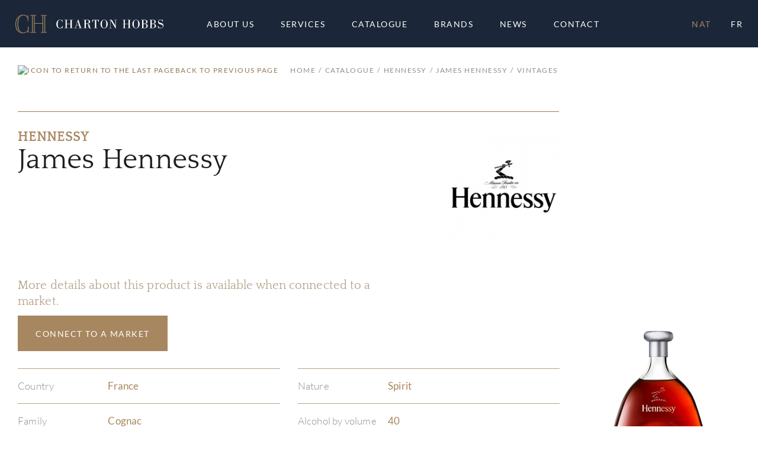

--- FILE ---
content_type: text/html; charset=UTF-8
request_url: https://www.chartonhobbs.com/en/catalogue/nat/hennessy-251686/james-hennessy-5936212/0
body_size: 84081
content:
<!DOCTYPE html>
<html lang="en-CA">

<head>
    <title>James Hennessy | Hennessy | Charton Hobbs</title>
            <meta name="description" content="Discover our Cognac James Hennessy by Hennessy">
                <meta name="keywords" content="Hennessy,James Hennessy,Cognac,Spirit">
    
    <meta name="robots" content="index,nofollow">
    <meta http-equiv="Content-Type" content="text/html; charset=utf-8">
    <meta name="viewport" content="width=device-width, initial-scale=1, maximum-scale=5.0, minimum-scale=.5, user-scalable=yes" />
    <meta http-equiv="X-UA-Compatible" content="IE=edge">

    <link rel="icon" type="image/x-icon" href="/250748/assets/misc/favicon.ico?v=10.1.7" sizes="48x48" />
    <link rel="icon" type="image/svg+xml" href="/250748/assets/misc/favicon.svg?v=10.1.7">
    <link rel="icon" type="image/png" href="/250748/assets/misc/favicon.png?v=10.1.7">
    <link rel="apple-touch-icon" href="/250748/assets/misc/apple-touch-icon.png?v=10.1.7"><!-- 180×180 -->

    <link rel="canonical" href="https://www.chartonhobbs.com/en/catalogue/nat/hennessy-251686/james-hennessy-5936212/0">
    <link rel="alternate" href="https://www.chartonhobbs.com/fr/catalogue/nat/hennessy-251686/james-hennessy-5936212/0" hreflang="fr" />

    <!-- Fonts -->
    <link rel="preconnect" href="https://fonts.googleapis.com">
    <link rel="stylesheet" type="text/css" href="/ss-font/lato_font.css?v=10.1.7">
    <link rel="stylesheet" type="text/css" href="/ss-font/quattrocento_font.css?v=10.1.7">

    <!-- Icons -->
    <link rel="stylesheet" type="text/css" href="/ss-font/material-icons-font.css?v=10.1.7">

    <!-- JQuery -->
    <script type="text/javascript" src="https://code.jquery.com/jquery-3.5.1.min.js"></script>

    <!-- Bootstrap -->
    <link rel="stylesheet" href="https://stackpath.bootstrapcdn.com/bootstrap/4.4.1/css/bootstrap.min.css" integrity="sha384-Vkoo8x4CGsO3+Hhxv8T/Q5PaXtkKtu6ug5TOeNV6gBiFeWPGFN9MuhOf23Q9Ifjh" crossorigin="anonymous">
    <script type="text/javascript" src="https://cdn.jsdelivr.net/npm/popper.js@1.16.0/dist/umd/popper.min.js" integrity="sha384-Q6E9RHvbIyZFJoft+2mJbHaEWldlvI9IOYy5n3zV9zzTtmI3UksdQRVvoxMfooAo" crossorigin="anonymous"></script>
    <script type="text/javascript" src="https://stackpath.bootstrapcdn.com/bootstrap/4.4.1/js/bootstrap.min.js" integrity="sha384-wfSDF2E50Y2D1uUdj0O3uMBJnjuUD4Ih7YwaYd1iqfktj0Uod8GCExl3Og8ifwB6" crossorigin="anonymous"></script>
    <link rel="stylesheet" href="https://cdn.jsdelivr.net/npm/bootstrap-select@1.13.14/dist/css/bootstrap-select.min.css">
    <script src="https://cdn.jsdelivr.net/npm/bootstrap-select@1.13.14/dist/js/bootstrap-select.min.js"></script>
    <!-- Release that seems to be buggy...!?
    <link rel="stylesheet" href="https://cdnjs.cloudflare.com/ajax/libs/bootstrap-select/1.13.17/css/bootstrap-select.min.css">
    <script type="text/javascript" src="/ss-js/vendor/bootstrap-select-1.13.17.js?v=10.1.7"></script>
    -->


    <!-- Fancybox -->
    <link rel="stylesheet" href="https://cdn.jsdelivr.net/gh/fancyapps/fancybox@3.5.7/dist/jquery.fancybox.min.css" />
    <script src="https://cdn.jsdelivr.net/gh/fancyapps/fancybox@3.5.7/dist/jquery.fancybox.min.js"></script>

    <!-- SweetAlert 2 -->
    <script src="https://cdn.jsdelivr.net/npm/sweetalert2@11.4.20/dist/sweetalert2.all.min.js" integrity="sha256-6DBhCk8kLxWN6B/oKVfvB0ieNTCY2r0rlFlkAjLmrsM=" crossorigin="anonymous"></script>

    <!-- Animate.css -->
    <link rel="stylesheet" href="https://cdnjs.cloudflare.com/ajax/libs/animate.css/4.1.1/animate.min.css" />

    <!-- Moment.js -->
    <script src="https://cdnjs.cloudflare.com/ajax/libs/moment.js/2.29.1/moment-with-locales.min.js" integrity="sha512-LGXaggshOkD/at6PFNcp2V2unf9LzFq6LE+sChH7ceMTDP0g2kn6Vxwgg7wkPP7AAtX+lmPqPdxB47A0Nz0cMQ==" crossorigin="anonymous" referrerpolicy="no-referrer"></script>

    <!-- SHA256 -->
    <script src="https://cdnjs.cloudflare.com/ajax/libs/js-sha256/0.9.0/sha256.min.js"></script>

    <!-- Global Payment -->
    <script type="text/javascript" src="/ss-js/vendor/rxp-js.js"></script>

    <!-- Application styling -->
    <link rel="stylesheet" href="/ss-css/generic.css?v=10.1.7">
    <link rel="stylesheet" href="/ss-css/app.css?v=10.1.7">

    <!-- ******************************************************** -->
    <!-- Including common/agency & page specific CSS -->
    <style>
        /*** Charton Hobbs Application CSS ***/

html {
    font-size: 10px;
}

/*** FONTS ***/
.font-Q1  {
    font-family: "Quattrocento";
    font-weight: 400;
    text-transform: uppercase;
    letter-spacing: 0.8px;

    font-size:      3.8rem;
    /*line-height:    4.4rem;*/
    line-height:    1.16em;
}
@media (min-width: 576px) {
    .font-Q1  {
        font-size:      4.5rem;
        /*line-height:    5.5rem;*/
        line-height:    1.22em;
    }
}
@media (min-width: 992px) {
    .font-Q1  {
        font-size:      6.0rem;
        /*line-height:    7.0rem;*/
        line-height:    1.17em;
    }
}

.font-Q2  {
    font-family: "Quattrocento";
    font-weight: 400;
    text-transform: uppercase;
    letter-spacing: 0.6px;

    font-size:      3.2rem;
    /*line-height:    3.6rem;*/
    line-height:    1.13em;
}
@media (min-width: 576px) {
    .font-Q2  {
        font-size:      3.6rem;
        /*line-height:    4.2rem;*/
        line-height:    1.17em;
    }
}
@media (min-width: 992px) {
    .font-Q2  {
        font-size:      4.8rem;
        /*line-height:    6.0rem;*/
        line-height:    1.25em;
    }
}

.font-Q3  {
    font-family: "Quattrocento";
    font-weight: 400;
    text-transform: none;
    letter-spacing: 0.3px;

    font-size:      2.8rem;
    /*line-height:    3.2rem;*/
    line-height:    1.14em;
}
@media (min-width: 576px) {
    .font-Q3  {
        font-size:      3.2rem;
        /*line-height:    3.6rem;*/
        line-height:    1.13em;
    }
}
@media (min-width: 992px) {
    .font-Q3  {
        font-size:      4.8rem;
        /*line-height:    5.2rem;*/
        line-height:    1.08em;
    }
}

.font-Q4  {
    font-family: "Quattrocento";
    font-weight: 400;
    text-transform: none;
    letter-spacing: 0.3px;

    font-size:      3.0rem;
    /*line-height:    3.8rem;*/
    line-height:    1.27em;
}
@media (min-width: 576px) {
    .font-Q4  {
        font-size:      3.6rem;
        /*line-height:    4.2rem;*/
        line-height:    1.17em;
    }
}
@media (min-width: 992px) {
    .font-Q4  {
        /* Same as TABLET */
        /*font-size:      3.6rem;*/
        /*line-height:    4.2rem;*/
        /*line-height:    1.17em;*/
    }
}

.font-Q5  {
    font-family: "Quattrocento";
    font-weight: 400;
    text-transform: uppercase;
    letter-spacing: 0.3px;

    font-size:      2.8rem;
    /*line-height:    3.4rem;*/
    line-height:    1.21em;
}
@media (min-width: 576px) {
    .font-Q5  {
        font-size:      3.2rem;
        /*line-height:    3.8rem;*/
        line-height:    1.19em;
    }
}
@media (min-width: 992px) {
    .font-Q5  {
        font-size:      3.6rem;
        /*line-height:    4.2rem;*/
        line-height:    1.17em;
    }
}

.font-Q6  {
    font-family: "Quattrocento";
    font-weight: 700;
    text-transform: none;
    letter-spacing: 0.3px;

    font-size:      2.4rem;
    /*line-height:    3.2rem;*/
    line-height:    1.33em;
}
@media (min-width: 576px) {
    .font-Q6  {
        font-size:      2.8rem;
        /*line-height:    3.4rem;*/
        line-height:    1.21em;
    }
}
@media (min-width: 992px) {
    .font-Q6  {
        font-size:      3.2rem;
        /*line-height:    3.8rem;*/
        line-height:    1.19em;
    }
}

.font-Q7  {
    font-family: "Quattrocento";
    font-weight: 700;
    text-transform: none;
    letter-spacing: 0.3px;

    font-size:      1.6rem;
    /*line-height:    2.0rem;*/
    line-height:    1.25em;
}
@media (min-width: 576px) {
    .font-Q7  {
        font-size:      2.0rem;
        /*line-height:    2.4rem;*/
        line-height:    1.2em;
    }
}
@media (min-width: 992px) {
    .font-Q7  {
        font-size:      2.4rem;
        /*line-height:    2.8rem;*/
        line-height:    1.17em;
    }
}

.font-Q8  {
    font-family: "Quattrocento";
    font-weight: 700;
    text-transform: uppercase;
    letter-spacing: 1px;

    font-size:      1.6rem;
    /*line-height:    2.0rem;*/
    line-height:    1.25em;
}
@media (min-width: 576px) {
    .font-Q8  {
        font-size:      2.0rem;
        /*line-height:    2.4rem;*/
        line-height:    1.2em;
    }
}
@media (min-width: 992px) {
    .font-Q8  {
        font-size:      2.2rem;
        /*line-height:    2.6rem;*/
        line-height:    1.18em;
    }
}

.font-Q9  {
    font-family: "Quattrocento";
    font-weight: 700;
    text-transform: none;
    letter-spacing: 0.2px;

    font-size:      1.8rem;
    /*line-height:    2.2rem;*/
    line-height:    1.22em;
}
@media (min-width: 576px) {
    .font-Q9  {
        font-size:      2.0rem;
        /*line-height:    2.6rem;*/
        line-height:    1.3em;
    }
}
@media (min-width: 992px) {
    .font-Q9  {
        font-size:      2.2rem;
        /*line-height:    3.0rem;*/
        line-height:    1.36em;
    }
}

.font-Q10 {
    font-family: "Quattrocento";
    font-weight: 400;
    text-transform: none;
    letter-spacing: 0.1px;

    font-size:      1.6rem;
    /*line-height:    2.0rem;*/
    line-height:    1.25em;
}
@media (min-width: 576px) {
    .font-Q10 {
        font-size:      1.8rem;
        /*line-height:    2.4rem;*/
        line-height:    1.33em;
    }
}
@media (min-width: 992px) {
    .font-Q10 {
        font-size:      2.0rem;
        /*line-height:    2.7rem;*/
        line-height:    1.35em;
    }
}

.font-Q11 {
    font-family: "Quattrocento";
    font-weight: 400;
    text-transform: uppercase;
    letter-spacing: 0.2px;

    font-size:      1.6rem;
    /*line-height:    2.0rem;*/
    line-height:    1.25em;
}
@media (min-width: 576px) {
    .font-Q11 {
        /* Same as MOBILE */
        /*font-size:      1.6rem;*/
        /*line-height:    2.0rem;*/
        /*line-height:    1.25em;*/
    }
}
@media (min-width: 992px) {
    .font-Q11 {
        font-size:      1.8rem;
        /*line-height:    2.2rem;*/
        line-height:    1.22em;
    }
}

.font-L1 {
    font-family: "Lato";
    font-weight: 300;
    text-transform: none;
    letter-spacing: 0.1px;

    font-size:      1.6rem;
    /*line-height:    2.8rem;*/
    line-height:    1.75em;
}
@media (min-width: 576px) {
    .font-L1 {
        /* Same as MOBILE */
        /*font-size:      1.6rem;*/
        /*line-height:    2.8rem;*/
        /*line-height:    1.75em;*/
    }
}
@media (min-width: 992px) {
    .font-L1 {
        font-size:      1.8rem;
        /*line-height:    3.2rem;*/
        line-height:    1.78em;
    }
}

.font-L2 {
    font-family: "Lato";
    font-weight: 400;
    text-transform: uppercase;
    letter-spacing: 0.2px;

    font-size:      1.4rem;
    /*line-height:    2.2rem;*/
    line-height:    1.57em;
}
@media (min-width: 576px) {
    .font-L2 {
        /* Same as MOBILE */
        /*font-size:      1.4rem;*/
        /*line-height:    2.2rem;*/
        /*line-height:    1.57em;*/
    }
}
@media (min-width: 992px) {
    .font-L2 {
        font-size:      1.7rem;
        /*line-height:    2.5rem;*/
        line-height:    1.47em;
    }
}

.font-L3 {
    font-family: "Lato";
    font-weight: 300;
    text-transform: none;
    letter-spacing: 0.2px;

    font-size:      1.4rem;
    /*line-height:    2.2rem;*/
    line-height:    1.57em;
}
@media (min-width: 576px) {
    .font-L3 {
        /* Same as MOBILE */
        /*font-size:      1.4rem;*/
        /*line-height:    2.2rem;*/
        /*line-height:    1.57em;*/
    }
}
@media (min-width: 992px) {
    .font-L3 {
        font-size:      1.7rem;
        /*line-height:    2.5rem;*/
        line-height:    1.47em;
    }
}

.font-L4 {
    font-family: "Lato";
    font-weight: 700;
    text-transform: uppercase;
    letter-spacing: 1.5px;

    font-size:      1.4rem;
    /*line-height:    2.2rem;*/
    line-height:    1.57em;
}
@media (min-width: 576px) {
    .font-L4 {
        font-size:      1.6rem;
        /*line-height:    2.4rem;*/
        line-height:    1.5em;
    }
}
@media (min-width: 992px) {
    .font-L4 {
        /* Same as TABLET */
        /*font-size:      1.6rem;*/
        /*line-height:    2.4rem;*/
        /*line-height:    1.5em;*/
    }
}

.font-L5 {
    font-family: "Lato";
    font-weight: 400;
    text-transform: uppercase;
    letter-spacing: 1px; /* WARNING */

    font-size:      1.1rem;
    /*line-height:    1.3rem;*/
    line-height:    1.18em;
}
@media (min-width: 576px) {
    .font-L5 {
        letter-spacing: 1.5px; /* WARNING */

        font-size:      1.2rem;
        /*line-height:    1.4rem;*/
        line-height:    1.16em;
    }
}
@media (min-width: 992px) {
    .font-L5 {
        letter-spacing: 1.5px; /* WARNING */

        font-size:      1.4rem;
        /*line-height:    1.6rem;*/
        line-height:    1.14em;
    }
}

.font-L6 {
    font-family: "Lato";
    font-weight: 400;
    text-transform: uppercase;
    letter-spacing: 0.1px;

    font-size:      1.1rem;
    /*line-height:    1.6rem;*/
    line-height:    1.45em;
}
@media (min-width: 576px) {
    .font-L6 {
        font-size:      1.2rem;
        /*line-height:    1.8rem;*/
        line-height:    1.5em;
    }
}
@media (min-width: 992px) {
    .font-L6 {
        font-size:      1.4rem;
        /*line-height:    2.0rem;*/
        line-height:    1.43em;
    }
}

.font-L7 {
    font-family: "Lato";
    font-weight: 400;
    text-transform: uppercase;
    letter-spacing: 1.5px;

    font-size:      0.9rem;
    /*line-height:    1.2rem;*/
    line-height:    1.33em;
}
@media (min-width: 576px) {
    .font-L7 {
        /* Same as MOBILE */
        /*font-size:      0.9rem;*/
        /*line-height:    1.2rem;*/
        /*line-height:    1.33em;*/
    }
}
@media (min-width: 992px) {
    .font-L7 {
        font-size:      1.2rem;
        /*line-height:    1.9rem;*/
        line-height:    1.58em;
    }
}

.font-L8 {
    font-family: "Lato";
    font-weight: 400;
    text-transform: uppercase;
    letter-spacing: 0.6px; /* WARNING */

    font-size:      0.9rem;
    /*line-height:    1.2rem;*/
    line-height:    1.33em;
}
@media (min-width: 576px) {
    .font-L8 {
        letter-spacing: 0.8px; /* WARNING */

        /* Same as MOBILE */
        /*font-size:      0.9rem;*/
        /*line-height:    1.2rem;*/
        /*line-height:    1.33em;*/
    }
}
@media (min-width: 992px) {
    .font-L8 {
        letter-spacing: 0.8px; /* WARNING */

        font-size:      1.2rem;
        /*line-height:    1.6rem;*/
        line-height:    1.33em;
    }
}

/* undefined font class in the mockups */
/* used in some(all?) bootstrap's styled dropdown */
.font-L9 {
    font-family: "Lato";
    font-weight: 400;
    text-transform: uppercase;
    letter-spacing: 0.5px;

    font-size:      1.2rem;
    /*line-height:    1.9rem;*/
    line-height:    1.58em;
}
@media (min-width: 576px) {
    .font-L9 {
        /*font-size:      1.2rem;*/
        /*line-height:    1.9rem;*/
        /*line-height:    1.58em;*/
    }
}
@media (min-width: 992px) {
    .font-L9 {
        /*font-size:      1.2rem;*/
        /*line-height:    1.9rem;*/
        /*line-height:    1.58em;*/
    }
}

/* undefined font class in the mockups */
/* used in toolbox cart qty badge */
.font-L10 {
    font-family: "Lato";
    font-weight: 400;
    text-transform: none;
    letter-spacing: -0.1px;

    font-size:      0.8rem;
    /*line-height:    1.9rem;*/
    line-height:    2.38em;
}
@media (min-width: 576px) {
    .font-L10 {
        /*font-size:      0.8rem;*/
        /*line-height:    1.9rem;*/
        /*line-height:    2.38em;*/
    }
}
@media (min-width: 992px) {
    .font-L10 {
        /*font-size:      0.8rem;*/
        /*line-height:    1.9rem;*/
        /*line-height:    2.38em;*/
    }
}

.font-inherit {
    font-family: inherit !important;
    font-weight: inherit !important;
    text-transform: inherit !important;
    letter-spacing: inherit !important;
    font-size: inherit !important;
    line-height: inherit !important;
}

.line-height__1em {
    /* When the line-height needs to corresponds to the font size */
    /* Made !important so it can be an inherited value */
    line-height: 1em !important;
}


/*** THEME COLORS ***/
/* Colors */
.color-C1, .color-active-C1.active, .color-disable-C1.disable, .hover-color-C1:hover:not(.no-hover):not(.disable), .hover-color-active-C1.active:hover:not(.no-hover):not(.disable) {
    color: #947856 !important;
}
.color-C2, .color-active-C2.active, .color-disable-C2.disable, .hover-color-C2:hover:not(.no-hover):not(.disable), .hover-color-active-C2.active:hover:not(.no-hover):not(.disable) {
    color: #A7875F !important;
}
.color-C3, .color-active-C3.active, .color-disable-C3.disable, .hover-color-C3:hover:not(.no-hover):not(.disable), .hover-color-active-C3.active:hover:not(.no-hover):not(.disable) {
    color: #B4A189 !important;
}
.color-C4, .color-active-C4.active, .color-disable-C4.disable, .hover-color-C4:hover:not(.no-hover):not(.disable), .hover-color-active-C4.active:hover:not(.no-hover):not(.disable) {
    color: #D4C9BB !important;
}
.color-C5, .color-active-C5.active, .color-disable-C5.disable, .hover-color-C5:hover:not(.no-hover):not(.disable), .hover-color-active-C5.active:hover:not(.no-hover):not(.disable) {
    color: #1D1E21 !important;
}
.color-C6, .color-active-C6.active, .color-disable-C6.disable, .hover-color-C6:hover:not(.no-hover):not(.disable), .hover-color-active-C6.active:hover:not(.no-hover):not(.disable) {
    color: #1B2738 !important;
}
.color-C7, .color-active-C7.active, .color-disable-C7.disable, .hover-color-C7:hover:not(.no-hover):not(.disable), .hover-color-active-C7.active:hover:not(.no-hover):not(.disable) {
    color: #8E8F90 !important;
}
.color-C8, .color-active-C8.active, .color-disable-C8.disable, .hover-color-C8:hover:not(.no-hover):not(.disable), .hover-color-active-C8.active:hover:not(.no-hover):not(.disable) {
    color: #A5A5A6 !important;
}
.color-C9, .color-active-C9.active, .color-disable-C9.disable, .hover-color-C9:hover:not(.no-hover):not(.disable), .hover-color-active-C9.active:hover:not(.no-hover):not(.disable) {
    color: #BBBBBC !important;
}
.color-C10, .color-active-C10.active, .color-disable-C10.disable, .hover-color-C10:hover:not(.no-hover):not(.disable), .hover-color-active-C10.active:hover:not(.no-hover):not(.disable) {
    color: #D2D2D3 !important;
}
.color-C11, .color-active-C11.active, .color-disable-C11.disable, .hover-color-C11:hover:not(.no-hover):not(.disable), .hover-color-active-C11.active:hover:not(.no-hover):not(.disable) {
    color: #E6E6E6 !important;
}
.color-C12, .color-active-C12.active, .color-disable-C12.disable, .hover-color-C12:hover:not(.no-hover):not(.disable), .hover-color-active-C12.active:hover:not(.no-hover):not(.disable) {
    color: #F9F9F9 !important;
}
.color-C13, .color-active-C13.active, .color-disable-C13.disable, .hover-color-C13:hover:not(.no-hover):not(.disable), .hover-color-active-C13.active:hover:not(.no-hover):not(.disable) {
    color: #A03A4A !important;
}
.color-C14, .color-active-C14.active, .color-disable-C14.disable, .hover-color-C14:hover:not(.no-hover):not(.disable), .hover-color-active-C14.active:hover:not(.no-hover):not(.disable) {
    color: #FFFFFF !important;
}
.color-C15, .color-active-C15.active, .color-disable-C15.disable, .hover-color-C15:hover:not(.no-hover):not(.disable), .hover-color-active-C15.active:hover:not(.no-hover):not(.disable) {
    color: #769336 !important;
}
.color-inherit {
    color: inherit !important;
}

/* Background colors */
.bgcolor-C1, .bgcolor-active-C1.active, .bgcolor-disable-C1.disable, .hover-bgcolor-C1:hover:not(.no-hover):not(.disable), .hover-bgcolor-active-C1.active:hover:not(.no-hover):not(.disable) {
    background-color: #947856 !important;
}
.bgcolor-C2, .bgcolor-active-C2.active, .bgcolor-disable-C2.disable, .hover-bgcolor-C2:hover:not(.no-hover):not(.disable), .hover-bgcolor-active-C2.active:hover:not(.no-hover):not(.disable) {
    background-color: #A7875F !important;
}
.bgcolor-C3, .bgcolor-active-C3.active, .bgcolor-disable-C3.disable, .hover-bgcolor-C3:hover:not(.no-hover):not(.disable), .hover-bgcolor-active-C3.active:hover:not(.no-hover):not(.disable) {
    background-color: #B4A189 !important;
}
.bgcolor-C4, .bgcolor-active-C4.active, .bgcolor-disable-C4.disable, .hover-bgcolor-C4:hover:not(.no-hover):not(.disable), .hover-bgcolor-active-C4.active:hover:not(.no-hover):not(.disable) {
    background-color: #D4C9BB !important;
}
.bgcolor-C5, .bgcolor-active-C5.active, .bgcolor-disable-C5.disable, .hover-bgcolor-C5:hover:not(.no-hover):not(.disable), .hover-bgcolor-active-C5.active:hover:not(.no-hover):not(.disable) {
    background-color: #1D1E21 !important;
}
.bgcolor-C6, .bgcolor-active-C6.active, .bgcolor-disable-C6.disable, .hover-bgcolor-C6:hover:not(.no-hover):not(.disable), .hover-bgcolor-active-C6.active:hover:not(.no-hover):not(.disable) {
    background-color: #1B2738 !important;
}
.bgcolor-C7, .bgcolor-active-C7.active, .bgcolor-disable-C7.disable, .hover-bgcolor-C7:hover:not(.no-hover):not(.disable), .hover-bgcolor-active-C7.active:hover:not(.no-hover):not(.disable) {
    background-color: #8E8F90 !important;
}
.bgcolor-C8, .bgcolor-active-C8.active, .bgcolor-disable-C8.disable, .hover-bgcolor-C8:hover:not(.no-hover):not(.disable), .hover-bgcolor-active-C8.active:hover:not(.no-hover):not(.disable) {
    background-color: #A5A5A6 !important;
}
.bgcolor-C9, .bgcolor-active-C9.active, .bgcolor-disable-C9.disable, .hover-bgcolor-C9:hover:not(.no-hover):not(.disable), .hover-bgcolor-active-C9.active:hover:not(.no-hover):not(.disable) {
    background-color: #BBBBBC !important;
}
.bgcolor-C10, .bgcolor-active-C10.active, .bgcolor-disable-C10.disable, .hover-bgcolor-C10:hover:not(.no-hover):not(.disable), .hover-bgcolor-active-C10.active:hover:not(.no-hover):not(.disable) {
    background-color: #D2D2D3 !important;
}
.bgcolor-C11, .bgcolor-active-C11.active, .bgcolor-disable-C11.disable, .hover-bgcolor-C11:hover:not(.no-hover):not(.disable), .hover-bgcolor-active-C11.active:hover:not(.no-hover):not(.disable) {
    background-color: #E6E6E6 !important;
}
.bgcolor-C12, .bgcolor-active-C12.active, .bgcolor-disable-C12.disable, .hover-bgcolor-C12:hover:not(.no-hover):not(.disable), .hover-bgcolor-active-C12.active:hover:not(.no-hover):not(.disable) {
    background-color: #F9F9F9 !important;
}
.bgcolor-C13, .bgcolor-active-C13.active, .bgcolor-disable-C13.disable, .hover-bgcolor-C13:hover:not(.no-hover):not(.disable), .hover-bgcolor-active-C13.active:hover:not(.no-hover):not(.disable) {
    background-color: #A03A4A !important;
}
.bgcolor-C14, .bgcolor-active-C14.active, .bgcolor-disable-C14.disable, .hover-bgcolor-C14:hover:not(.no-hover):not(.disable), .hover-bgcolor-active-C14.active:hover:not(.no-hover):not(.disable) {
    background-color: #FFFFFF !important;
}
.bgcolor-C15, .bgcolor-active-C15.active, .bgcolor-disable-C15.disable, .hover-bgcolor-C15:hover:not(.no-hover):not(.disable), .hover-bgcolor-active-C15.active:hover:not(.no-hover):not(.disable) {
    background-color: #769336 !important;
}
.bgcolor-inherit {
    background-color: inherit !important;
}
.bgcolor-transparent {
    background-color: transparent !important;
}

/* Outline colors */
.outline-color-C1, .outline-color-active-C1.active, .outline-color-disable-C1.disable, .hover-outline-color-C1:hover:not(.no-hover):not(.disable), .hover-outline-color-active-C1.active:hover:not(.no-hover):not(.disable) {
    outline-color: #947856 !important;
}
.outline-color-C2, .outline-color-active-C2.active, .outline-color-disable-C2.disable, .hover-outline-color-C2:hover:not(.no-hover):not(.disable), .hover-outline-color-active-C2.active:hover:not(.no-hover):not(.disable) {
    outline-color: #A7875F !important;
}
.outline-color-C3, .outline-color-active-C3.active, .outline-color-disable-C3.disable, .hover-outline-color-C3:hover:not(.no-hover):not(.disable), .hover-outline-color-active-C3.active:hover:not(.no-hover):not(.disable) {
    outline-color: #B4A189 !important;
}
.outline-color-C4, .outline-color-active-C4.active, .outline-color-disable-C4.disable, .hover-outline-color-C4:hover:not(.no-hover):not(.disable), .hover-outline-color-active-C4.active:hover:not(.no-hover):not(.disable) {
    outline-color: #D4C9BB !important;
}
.outline-color-C5, .outline-color-active-C5.active, .outline-color-disable-C5.disable, .hover-outline-color-C5:hover:not(.no-hover):not(.disable), .hover-outline-color-active-C5.active:hover:not(.no-hover):not(.disable) {
    outline-color: #1D1E21 !important;
}
.outline-color-C6, .outline-color-active-C6.active, .outline-color-disable-C6.disable, .hover-outline-color-C6:hover:not(.no-hover):not(.disable), .hover-outline-color-active-C6.active:hover:not(.no-hover):not(.disable) {
    outline-color: #1B2738 !important;
}
.outline-color-C7, .outline-color-active-C7.active, .outline-color-disable-C7.disable, .hover-outline-color-C7:hover:not(.no-hover):not(.disable), .hover-outline-color-active-C7.active:hover:not(.no-hover):not(.disable) {
    outline-color: #8E8F90 !important;
}
.outline-color-C8, .outline-color-active-C8.active, .outline-color-disable-C8.disable, .hover-outline-color-C8:hover:not(.no-hover):not(.disable), .hover-outline-color-active-C8.active:hover:not(.no-hover):not(.disable) {
    outline-color: #A5A5A6 !important;
}
.outline-color-C9, .outline-color-active-C9.active, .outline-color-disable-C9.disable, .hover-outline-color-C9:hover:not(.no-hover):not(.disable), .hover-outline-color-active-C9.active:hover:not(.no-hover):not(.disable) {
    outline-color: #BBBBBC !important;
}
.outline-color-C10, .outline-color-active-C10.active, .outline-color-disable-C10.disable, .hover-outline-color-C10:hover:not(.no-hover):not(.disable), .hover-outline-color-active-C10.active:hover:not(.no-hover):not(.disable) {
    outline-color: #D2D2D3 !important;
}
.outline-color-C11, .outline-color-active-C11.active, .outline-color-disable-C11.disable, .hover-outline-color-C11:hover:not(.no-hover):not(.disable), .hover-outline-color-active-C11.active:hover:not(.no-hover):not(.disable) {
    outline-color: #E6E6E6 !important;
}
.outline-color-C12, .outline-color-active-C12.active, .outline-color-disable-C12.disable, .hover-outline-color-C12:hover:not(.no-hover):not(.disable), .hover-outline-color-active-C12.active:hover:not(.no-hover):not(.disable) {
    outline-color: #F9F9F9 !important;
}
.outline-color-C13, .outline-color-active-C13.active, .outline-color-disable-C13.disable, .hover-outline-color-C13:hover:not(.no-hover):not(.disable), .hover-outline-color-active-C13.active:hover:not(.no-hover):not(.disable) {
    outline-color: #A03A4A !important;
}
.outline-color-C14, .outline-color-active-C14.active, .outline-color-disable-C14.disable, .hover-outline-color-C14:hover:not(.no-hover):not(.disable), .hover-outline-color-active-C14.active:hover:not(.no-hover):not(.disable) {
    outline-color: #FFFFFF !important;
}
.outline-color-C15, .outline-color-active-C15.active, .outline-color-disable-C15.disable, .hover-outline-color-C15:hover:not(.no-hover):not(.disable), .hover-outline-color-active-C15.active:hover:not(.no-hover):not(.disable) {
    outline-color: #769336 !important;
}
.outline-color-inherit {
    outline-color: inherit !important;
}

/* Border colors */
.border-color-C1, .border-color-active-C1.active, .border-color-disable-C1.disable, .hover-border-color-C1:hover:not(.no-hover):not(.disable), .hover-border-color-active-C1.active:hover:not(.no-hover):not(.disable), .after-border-C1:after {
    border-color: #947856 !important;
}
.border-color-C2, .border-color-active-C2.active, .border-color-disable-C2.disable, .hover-border-color-C2:hover:not(.no-hover):not(.disable), .hover-border-color-active-C2.active:hover:not(.no-hover):not(.disable), .after-border-C2:after {
    border-color: #A7875F !important;
}
.border-color-C3, .border-color-active-C3.active, .border-color-disable-C3.disable, .hover-border-color-C3:hover:not(.no-hover):not(.disable), .hover-border-color-active-C3.active:hover:not(.no-hover):not(.disable), .after-border-C3:after {
    border-color: #B4A189 !important;
}
.border-color-C4, .border-color-active-C4.active, .border-color-disable-C4.disable, .hover-border-color-C4:hover:not(.no-hover):not(.disable), .hover-border-color-active-C4.active:hover:not(.no-hover):not(.disable), .after-border-C4:after {
    border-color: #D4C9BB !important;
}
.border-color-C5, .border-color-active-C5.active, .border-color-disable-C5.disable, .hover-border-color-C5:hover:not(.no-hover):not(.disable), .hover-border-color-active-C5.active:hover:not(.no-hover):not(.disable), .after-border-C5:after {
    border-color: #1D1E21 !important;
}
.border-color-C6, .border-color-active-C6.active, .border-color-disable-C6.disable, .hover-border-color-C6:hover:not(.no-hover):not(.disable), .hover-border-color-active-C6.active:hover:not(.no-hover):not(.disable), .after-border-C6:after {
    border-color: #1B2738 !important;
}
.border-color-C7, .border-color-active-C7.active, .border-color-disable-C7.disable, .hover-border-color-C7:hover:not(.no-hover):not(.disable), .hover-border-color-active-C7.active:hover:not(.no-hover):not(.disable), .after-border-C7:after {
    border-color: #8E8F90 !important;
}
.border-color-C8, .border-color-active-C8.active, .border-color-disable-C8.disable, .hover-border-color-C8:hover:not(.no-hover):not(.disable), .hover-border-color-active-C8.active:hover:not(.no-hover):not(.disable), .after-border-C8:after {
    border-color: #A5A5A6 !important;
}
.border-color-C9, .border-color-active-C9.active, .border-color-disable-C9.disable, .hover-border-color-C9:hover:not(.no-hover):not(.disable), .hover-border-color-active-C9.active:hover:not(.no-hover):not(.disable), .after-border-C9:after {
    border-color: #BBBBBC !important;
}
.border-color-C10, .border-color-active-C10.active, .border-color-disable-C10.disable, .hover-border-color-C10:hover:not(.no-hover):not(.disable), .hover-border-color-active-C10.active:hover:not(.no-hover):not(.disable), .after-border-C10:after {
    border-color: #D2D2D3 !important;
}
.border-color-C11, .border-color-active-C11.active, .border-color-disable-C11.disable, .hover-border-color-C11:hover:not(.no-hover):not(.disable), .hover-border-color-active-C11.active:hover:not(.no-hover):not(.disable), .after-border-C11:after {
    border-color: #E6E6E6 !important;
}
.border-color-C12, .border-color-active-C12.active, .border-color-disable-C12.disable, .hover-border-color-C12:hover:not(.no-hover):not(.disable), .hover-border-color-active-C12.active:hover:not(.no-hover):not(.disable), .after-border-C12:after {
    border-color: #F9F9F9 !important;
}
.border-color-C13, .border-color-active-C13.active, .border-color-disable-C13.disable, .hover-border-color-C13:hover:not(.no-hover):not(.disable), .hover-border-color-active-C13.active:hover:not(.no-hover):not(.disable), .after-border-C13:after {
    border-color: #A03A4A !important;
}
.border-color-C14, .border-color-active-C14.active, .border-color-disable-C14.disable, .hover-border-color-C14:hover:not(.no-hover):not(.disable), .hover-border-color-active-C14.active:hover:not(.no-hover):not(.disable), .after-border-C14:after {
    border-color: #FFFFFF !important;
}
.border-color-C15, .border-color-active-C15.active, .border-color-disable-C15.disable, .hover-border-color-C15:hover:not(.no-hover):not(.disable), .hover-border-color-active-C15.active:hover:not(.no-hover):not(.disable), .after-border-C15:after {
    border-color: #769336 !important;
}
.border-color-inherit {
    border-color: inherit !important;
}
.border-color-transparent {
    border-color: transparent !important;
}

/* This is to avoid the border appearance to cause the element to move by 1px or more depending on the other borders the element has */
.hover-border:not(:hover), .hover-border:hover.no-hover, .hover-border:hover.disable {
    border: 1px solid transparent !important;
}
.hover-border:hover:not(.no-hover):not(.disable) {
    border: 1px solid;
}
.hover-border-top:not(:hover), .hover-border-top:hover.no-hover, .hover-border-top:hover.disable {
    border-top: 1px solid transparent !important;
}
.hover-border-top:hover:not(.no-hover):not(.disable) {
    border-top: 1px solid;
}
.hover-border-right:not(:hover), .hover-border-right:hover.no-hover, .hover-border-right:hover.disable {
    border-right: 1px solid transparent !important;
}
.hover-border-right:hover:not(.no-hover):not(.disable) {
    border-right: 1px solid;
}
.hover-border-bottom:not(:hover), .hover-border-bottom:hover.no-hover, .hover-border-bottom:hover.disable {
    border-bottom: 1px solid transparent !important;
}
.hover-border-bottom:hover:not(.no-hover):not(.disable) {
    border-bottom: 1px solid;
}
.hover-border-left:not(:hover), .hover-border-left:hover.no-hover, .hover-border-left:hover.disable {
    border-left: 1px solid transparent !important;
}
.hover-border-left:hover:not(.no-hover):not(.disable) {
    border-left: 1px solid;
}





/*** OTHER THEME SPECIFICS ***/

/** BOOTSTRAP SELECT **/
/* Styling reset */
.bootstrap-select .dropdown-toggle,
.bootstrap-select .dropdown-toggle:active,
.bootstrap-select .dropdown-item:focus,
.bootstrap-select .dropdown-item:active,
.bootstrap-select .dropdown-item.active,
.bootstrap-select.show-tick .dropdown-item,
.bootstrap-select.show-tick .dropdown-item:hover,
.bootstrap-select.show-tick .dropdown-item:focus,
.bootstrap-select.show-tick .dropdown-item:active,
.bootstrap-select.show-tick .dropdown-item.active {
    background-color: transparent !important;
}

.bootstrap-select .no-results {
    color: #8E8F90 !important; /* color-C7 */
    background-color: transparent !important;
}
.bootstrap-select .dropdown-item .check-mark {
    border: 1px solid #D2D2D3; /* border-color-C10 */
}


/** FORM ITEM STANDARDIZED **/

.form-item-wrapper .input-field-container .input-field .custom-control-input:checked ~ .custom-control-label::before,
.form-item-wrapper .input-field-container .input-field .custom-control-input:not(:disabled):active ~ .custom-control-label::before,
.form-item-wrapper .input-field-container .input-field .custom-control-label::before {
    border: 1px solid #D2D2D3 !important; /* border-color-C10 */
}

/* C13 */
.form-item-wrapper.show-alert-red .input-field-container .input-field {
    border-color: #A03A4A !important; /* border-color-C13 */
}
.form-item-wrapper .input-notice .red-alert:before {
    background-image: url('/250748/assets/icons/picto-alert-warning-c13.svg');
}
.form-item-wrapper .input-notice .red-alert {
    color: #A03A4A !important; /* color-C13 */
}

/* C15 */
.form-item-wrapper .input-notice .green-alert:before {
    background-image: url('/250748/assets/icons/picto-alert-ok-c15.svg');
}
.form-item-wrapper .input-notice .green-alert {
    color: #769336 !important;
}

/* other instances */
/* C13 -> C12 */
#newsletter-subscribe-form .form-item-wrapper .input-notice .red-alert:before {
    background-image: url('/250748/assets/icons/picto-alert-warning-c12.svg');
}
#newsletter-subscribe-form .form-item-wrapper .input-notice .red-alert {
    color: #F9F9F9 !important; /* color-C12 */
}


/* TOASTS */
/* Styling reset */
.alert.alert-dismissible {
    border: none;
}

/* FONT */
.alert.alert-dismissible strong {
    font-family: "Lato"; /* font-L5 */
    font-weight: 400;
    text-transform: uppercase;
    letter-spacing: 1px; /* WARNING */

    font-size:      1.1rem;
    /*line-height:    1.3rem;*/
    line-height:    1.18em;

    color: #FFFFFF !important; /* color-C14 */
}
@media (min-width: 576px) {
    .alert.alert-dismissible strong {
        letter-spacing: 1.5px; /* WARNING */

        font-size:      1.2rem;
        /*line-height:    1.4rem;*/
        line-height:    1.16em;
    }
}
@media (min-width: 992px) {
    .alert.alert-dismissible strong {
        letter-spacing: 1.5px; /* WARNING */

        font-size:      1.4rem;
        /*line-height:    1.6rem;*/
        line-height:    1.14em;
    }
}

.alert.alert-dismissible.alert-success {
    background-color: #769336; /* color-C15 */
}
.alert.alert-dismissible.alert-primary {
    background-color: #CCE5FF; /* Not defined; Using Bootstrap's default */
}
.alert.alert-dismissible.alert-danger {
    background-color: #A03A4A; /* bgcolor-C13 */
}
/* /common's app.css common-add.css file */

#page-overlay-loader.loader {
    background-color: rgba(249, 249, 249, 0.6); /* bgcolor-C12 */
}

.bootstrap-select .dropdown-toggle::after {
    content: url('/250748/assets/icons/picto-carret-down-c7.svg');
}

.bootstrap-select .bs-searchbox .clear-icon {
    background-image: url('/250748/assets/icons/picto-close-c2.svg');
}

.bootstrap-select .bs-searchbox::before {
    background-image: url('/250748/assets/icons/picto-search-c2.svg');
}

.bootstrap-select .dropdown-item:hover:not(.no-hover) .check-mark::after {
    background-image: url('/250748/assets/icons/picto-check-c4.svg');
}
.bootstrap-select .dropdown-item.selected .check-mark::after {
    background-image: url('/250748/assets/icons/picto-check-c2.svg');
}

.custom-radio input:hover:not(.no-hover):not(:checked)~.custom-control-label::after {
    background-image: url('/250748/assets/icons/picto-radio-c4.svg');
}
.custom-radio .custom-control-input:checked~.custom-control-label::after {
    background-image: url('/250748/assets/icons/picto-radio-c2.svg');
}

.custom-checkbox input:hover:not(.no-hover):not(:checked)~.custom-control-label::after {
    background-image: url('/250748/assets/icons/picto-check-c4.svg');
}
.custom-checkbox .custom-control-input:checked~.custom-control-label::after {
    background-image: url('/250748/assets/icons/picto-check-c2.svg');
}

.fancybox-container .fancybox-toolbar .fancybox-button--close {
    background-image: url('/250748/assets/icons/picto-close-c2.svg');
}
.fancybox-container .fancybox-toolbar .fancybox-button--close:hover:not(.no-hover) {
    background-image: url(/250748/assets/icons/picto-close-c1.svg);
}

.fancybox-container .fancybox-navigation .fancybox-button--arrow_left,
.fancybox-container .fancybox-navigation .fancybox-button--arrow_right {
    background-image: url('/250748/assets/icons/picto-arrow-up-c2.svg');
}
.fancybox-container .fancybox-navigation .fancybox-button--arrow_left:hover:not(.no-hover),
.fancybox-container .fancybox-navigation .fancybox-button--arrow_right:hover:not(.no-hover) {
    background-image: url('/250748/assets/icons/picto-arrow-up-c1.svg');
}
.fancybox-container .fancybox-navigation .fancybox-button--arrow_left[disabled],
.fancybox-container .fancybox-navigation .fancybox-button--arrow_right[disabled] {
    background-image: url('/250748/assets/icons/picto-arrow-up-c4.svg') !important;
}


/* NavbarToggle */
.badge-navbar-toggle {
    background-image: url('/250748/assets/icons/picto-menu-mobile-c2.svg');
}
.badge-navbar-toggle:hover:not(.no-hover) {
    background-image: url('/250748/assets/icons/picto-menu-mobile-c1.svg');
}

/* Open mobile menu NavbarToggle */
.component-header.active .badge-navbar-toggle {
    background-image: url('/250748/assets/icons/picto-close-c2.svg');
}
.component-header.active .badge-navbar-toggle:hover:not(.no-hover) {
    background-image: url('/250748/assets/icons/picto-close-c1.svg');
}

/* GoToPageTop */
.badge-goto-page-top {
    background-image: url('/250748/assets/icons/picto-arrow-up-c4.svg');
}
.badge-goto-page-top:hover:not(.no-hover) {
    background-image: url('/250748/assets/icons/picto-arrow-up-c2.svg');
}

/* GoToCartPage */
.badge-goto-cart {
    background-image: url('/250748/assets/icons/picto-cart-thin-c4.svg');
}
.badge-goto-cart:hover:not(.no-hover) {
    background-image: url('/250748/assets/icons/picto-cart-thin-c2.svg');
}

/* Header GoToCartPage */
.component-header .badge-goto-cart {
    background-image: url('/250748/assets/icons/picto-cart-thin-c2.svg');
}    </style>
    <!-- ******************************************************** -->

    <!-- Basic scripts -->
    <script type="text/javascript" src="/ss-js/polyfill.js?v=10.1.7"></script>
    <script type="text/javascript" src="/ss-js/helpers.js?v=10.1.7"></script>

    <script type="text/javascript">
        // *** Global variable declarations & initialization ***

        // System 
        var __currentUrlHost = 'https://www.chartonhobbs.com'
        var __page = 'Product';
        var __pageSection = '';
        var __release = '?v=10.1.7';
        var __inMaintenance = ("false" == "true");
        var __curLang = 'en';
        var __cloakMode = ("false" == "true");
        var __defaultAlertFunction;

        // Agency colors
        var __hexPrimaryColor;
        var __hexSecondaryColor;
        var __hexTertiaryColor;
        var __hexQuaternaryColor;

        // Cart/Order system
        var __isShippingDeliveryAvailable = ("false" == "true");
        var __isShippingPickupAvailable = ("false" == "true");
        var __isOrderSystemEnable = ("false" == "true");
        var __cartPaymentActive = ("true" == "true");
        var __maxOrderPaymentAttempt = 0;

        // URL extraction 
        var __queryString = {"market":"nat","brand_slug":"hennessy-251686","product_slug":"james-hennessy-5936212","vintage":"0","lang":"en"};

        // Generic
        var __environment = 'production';
        var __cmsHost = 'https://admin.chartonhobbs.com';
        var __agentCode = parseInt('250748');
        var __agentAbbr = 'CH';
        var __agentUrl = 'https://www.chartonhobbs.com';
        var __assets = {"agency":{"ext":"\/250748\/assets\/ext\/","icons":"\/250748\/assets\/icons\/","imgs":"\/250748\/assets\/imgs\/","misc":"\/250748\/assets\/misc\/"},"common":{"ext":"\/common\/assets\/ext\/","icons":"\/common\/assets\/icons\/","imgs":"\/common\/assets\/imgs\/","misc":"\/common\/assets\/misc\/"}};

        // API call
        var __apiHost = 'https://api.chgroup.ca';
        var __ajaxHeaders = {
            'cart-payment-active': __cartPaymentActive,
            'Ch-Agent-Code': __agentCode
        };

        // Market
        var __marketless = ("false" == "true");
        var __marketsData = {"250770":{"ch_id":250770,"ch_client_key":9,"dynamics_market_id":"b64b1300-60f7-e811-a974-000d3aff2e30","name_en":"Alberta","retail_store_name":"Retail","retail_store_product_url":null,"abbr":"AB","delivery_available":0,"pickup_available":0,"licensee_support":0,"retail_store_product_url_locale_note":"English version unavailable","pre_refined":true,"price_available":false,"prices":["price_srp","price_wholesale"],"ch_agent_market_id":252936,"ch_agent_client_key":1,"address":{"name":null,"contact_firstname":null,"contact_lastname":null,"address1":"1430 28th Street N.E","address2":"Suite 1","city":"Calgary","province":"AB","postal_code":"T2A7W6","country":null,"phone1":"+1-403-640-2022","phone2":null,"email":"contact.ab@chartonhobbs.com","notes":null,"website":null},"gps":{"latitude":"51.06448910","longitude":"-113.99186130"},"google_map_link":"https:\/\/www.google.ca\/maps\/place\/1430+28+St+NE,+Calgary,+AB+T2A+7W6\/@51.064476,-113.9940915,17z\/data=!3m1!4b1!4m5!3m4!1s0x537164d417bd7479:0x1dcd1c6e2e9e2cdf!8m2!3d51.064476!4d-113.9918975?shorturl=1","social_link_facebook":"https:\/\/facebook.com\/pages\/Charton-Hobbs-Inc\/1019042398184832","social_link_instagram":"https:\/\/www.instagram.com\/chartonhobbs","social_link_linkedin":"https:\/\/www.linkedin.com\/company\/charton-hobbs","social_link_twitter":null,"label":"Alberta","record_type":"catalogue"},"250759":{"ch_id":250759,"ch_client_key":10,"dynamics_market_id":"ffa6a7ff-5ff7-e811-a971-000d3aff2e32","name_en":"British Columbia","retail_store_name":"BCLS","retail_store_product_url":"https:\/\/www.bcliquorstores.com\/product\/:dta_productlisting.cspc","abbr":"BC","delivery_available":0,"pickup_available":0,"licensee_support":0,"pre_refined":true,"price_available":false,"prices":["price_retail","price_wholesale"],"ch_agent_market_id":252925,"ch_agent_client_key":1,"address":{"name":null,"contact_firstname":null,"contact_lastname":null,"address1":"7432 Fraser Park Drive","address2":null,"city":"Burnaby","province":"BC","postal_code":"V5J5B9","country":null,"phone1":"+1-604-420-5009","phone2":null,"email":"contact.bc@chartonhobbs.com","notes":null,"website":null},"gps":{"latitude":"49.19102280","longitude":"-122.99692090"},"google_map_link":"https:\/\/www.google.ca\/maps\/place\/7432+Fraser+Park+Dr,+Burnaby,+BC+V5J+5B9\/@49.190687,-122.9990898,17z\/data=!3m1!4b1!4m5!3m4!1s0x5486760141fb4f2d:0x1ec7343962b139a9!8m2!3d49.190687!4d-122.9968958?shorturl=1","social_link_facebook":"https:\/\/facebook.com\/pages\/Charton-Hobbs-Inc\/1019042398184832","social_link_instagram":"https:\/\/www.instagram.com\/chartonhobbsbc","social_link_linkedin":"https:\/\/www.linkedin.com\/company\/charton-hobbs","social_link_twitter":null,"label":"British Columbia","record_type":"catalogue"},"250768":{"ch_id":250768,"ch_client_key":7,"dynamics_market_id":"add6c1b6-a500-e911-a974-000d3aff2e30","name_en":"Manitoba","retail_store_name":"MLCC","retail_store_product_url":"https:\/\/www.liquormarts.ca\/search-products\/%25\/:dta_productlisting.cspc","abbr":"MB","delivery_available":0,"pickup_available":0,"licensee_support":0,"pre_refined":true,"price_available":false,"prices":["price_retail","price_preferred"],"ch_agent_market_id":252934,"ch_agent_client_key":1,"address":{"name":null,"contact_firstname":null,"contact_lastname":null,"address1":"1 Wesley Avenue","address2":"Suite 302","city":"Winnipeg","province":"MB","postal_code":"R3C4C6","country":null,"phone1":"+1-204-942-9463","phone2":null,"email":"contact.prairies@chartonhobbs.com","notes":null,"website":null},"gps":{"latitude":"49.89268780","longitude":"-97.13642010"},"google_map_link":"https:\/\/www.google.ca\/maps\/place\/1+Wesley+Ave,+Winnipeg,+MB+R3C+4C6\/@49.8926878,-97.1386088,17z\/data=!3m1!4b1!4m5!3m4!1s0x52ea715ab967143d:0xa4d307500bbe7137!8m2!3d49.8926878!4d-97.1364201","social_link_facebook":"https:\/\/facebook.com\/pages\/Charton-Hobbs-Inc\/1019042398184832","social_link_instagram":"https:\/\/www.instagram.com\/chartonhobbs","social_link_linkedin":"https:\/\/www.linkedin.com\/company\/charton-hobbs","social_link_twitter":null,"label":"Manitoba","record_type":"catalogue"},"250765":{"ch_id":250765,"ch_client_key":4,"dynamics_market_id":"c6789f3e-20d9-e811-a96f-000d3aff2e32","name_en":"New Brunswick","retail_store_name":"ANBL","retail_store_product_url":null,"abbr":"NB","delivery_available":0,"pickup_available":0,"licensee_support":0,"retail_store_product_url_locale_note":"English version unavailable","pre_refined":true,"price_available":true,"prices":["price_retail","price_preferred"],"ch_agent_market_id":252931,"ch_agent_client_key":1,"address":{"name":null,"contact_firstname":null,"contact_lastname":null,"address1":"106 Chain Lake Drive","address2":"Suite 2","city":"Halifax","province":"NS","postal_code":"B3S1A8","country":null,"phone1":"+1-902-422-8258","phone2":null,"email":"contact.atlantics@chartonhobbs.com","notes":null,"website":null},"gps":{"latitude":"0.00000000","longitude":"0.00000000"},"google_map_link":null,"social_link_facebook":"https:\/\/facebook.com\/pages\/Charton-Hobbs-Inc\/1019042398184832","social_link_instagram":"https:\/\/www.instagram.com\/chartonhobbs","social_link_linkedin":"https:\/\/www.linkedin.com\/company\/charton-hobbs","social_link_twitter":null,"label":"New Brunswick","record_type":"catalogue"},"250758":{"ch_id":250758,"ch_client_key":1,"dynamics_market_id":"c1eb823f-20d9-e811-a96d-000d3aff2e34","name_en":"Newfoundland Labrador","retail_store_name":"NFL","retail_store_product_url":"https:\/\/nlliquor.com\/?s=:dta_productlisting.cspc&post_type=product","abbr":"NL","delivery_available":0,"pickup_available":0,"licensee_support":0,"pre_refined":true,"price_available":true,"prices":["price_retail","price_preferred"],"ch_agent_market_id":252924,"ch_agent_client_key":1,"address":{"name":null,"contact_firstname":null,"contact_lastname":null,"address1":"106 Chain Lake Drive","address2":"Suite 2","city":"Halifax","province":"NS","postal_code":"B3S1A8","country":null,"phone1":"+1-902-422-8258","phone2":null,"email":"contact.atlantics@chartonhobbs.com","notes":null,"website":null},"gps":{"latitude":"0.00000000","longitude":"0.00000000"},"google_map_link":null,"social_link_facebook":"https:\/\/facebook.com\/pages\/Charton-Hobbs-Inc\/1019042398184832","social_link_instagram":"https:\/\/www.instagram.com\/chartonhobbs","social_link_linkedin":"https:\/\/www.linkedin.com\/company\/charton-hobbs","social_link_twitter":null,"label":"Newfoundland Labrador","record_type":"catalogue"},"250761":{"ch_id":250761,"ch_client_key":12,"dynamics_market_id":"74d69e3d-20d9-e811-a96f-000d3aff2e2f","name_en":"North West Terr.","retail_store_name":"NWT Liquor","retail_store_product_url":null,"abbr":"NT","delivery_available":0,"pickup_available":0,"licensee_support":0,"retail_store_product_url_locale_note":"English version unavailable","pre_refined":true,"price_available":true,"prices":["price_retail","price_preferred"],"ch_agent_market_id":252927,"ch_agent_client_key":1,"address":{"name":null,"contact_firstname":null,"contact_lastname":null,"address1":"3000 Ren\u00e9-L\u00e9vesque Blvd.","address2":"Suite 400","city":"Montr\u00e9al","province":"QC","postal_code":"H3E1T9","country":null,"phone1":"+1-514-353-8955","phone2":null,"email":null,"notes":null,"website":null},"gps":{"latitude":"0.00000000","longitude":"0.00000000"},"google_map_link":null,"social_link_facebook":"https:\/\/facebook.com\/pages\/Charton-Hobbs-Inc\/1019042398184832","social_link_instagram":"https:\/\/www.instagram.com\/chartonhobbs","social_link_linkedin":"https:\/\/www.linkedin.com\/company\/charton-hobbs","social_link_twitter":null,"label":"North West Terr.","record_type":"catalogue"},"250764":{"ch_id":250764,"ch_client_key":3,"dynamics_market_id":"51d5b742-20d9-e811-a979-000d3aff2e31","name_en":"Nova Scotia","retail_store_name":"NSLC","retail_store_product_url":"https:\/\/www.mynslc.com\/Search-Results?Keywords=:dta_productlisting.cspc","abbr":"NS","delivery_available":0,"pickup_available":0,"licensee_support":0,"pre_refined":true,"price_available":true,"prices":["price_retail","price_preferred"],"ch_agent_market_id":252930,"ch_agent_client_key":1,"address":{"name":null,"contact_firstname":null,"contact_lastname":null,"address1":"106 Chain Lake Drive","address2":"Suite 2c","city":"Beechville","province":"NS","postal_code":"B3S1A8","country":null,"phone1":"+1-902-422-8258","phone2":null,"email":"contact.atlantics@chartonhobbs.com","notes":null,"website":null},"gps":{"latitude":"44.63675530","longitude":"-63.66535920"},"google_map_link":"https:\/\/www.google.ca\/maps\/place\/106+Chain+Lake+Dr,+Beechville,+NS+B3S+1A8\/@44.6367553,-63.6675532,17z\/data=!3m1!4b1!4m5!3m4!1s0x4b5a21d2e0ddd20d:0x531242ec5e01ccf4!8m2!3d44.6367553!4d-63.6653592?shorturl=1","social_link_facebook":"https:\/\/facebook.com\/pages\/Charton-Hobbs-Inc\/1019042398184832","social_link_instagram":"https:\/\/www.instagram.com\/chartonhobbs","social_link_linkedin":"https:\/\/www.linkedin.com\/company\/charton-hobbs","social_link_twitter":null,"label":"Nova Scotia","record_type":"catalogue"},"250762":{"ch_id":250762,"ch_client_key":13,"dynamics_market_id":"55d5b742-20d9-e811-a979-000d3aff2e31","name_en":"Nunavut","retail_store_name":"NVL","retail_store_product_url":null,"abbr":"NV","delivery_available":0,"pickup_available":0,"licensee_support":0,"retail_store_product_url_locale_note":"English version unavailable","pre_refined":true,"price_available":true,"prices":["price_retail","price_preferred"],"ch_agent_market_id":252928,"ch_agent_client_key":1,"address":{"name":null,"contact_firstname":null,"contact_lastname":null,"address1":"3000 Ren\u00e9-L\u00e9vesque Blvd.","address2":"Suite 400","city":"Montr\u00e9al","province":"QC","postal_code":"H3E1T9","country":null,"phone1":"+1-514-353-8955","phone2":null,"email":null,"notes":null,"website":null},"gps":{"latitude":"0.00000000","longitude":"0.00000000"},"google_map_link":null,"social_link_facebook":"https:\/\/facebook.com\/pages\/Charton-Hobbs-Inc\/1019042398184832","social_link_instagram":"https:\/\/www.instagram.com\/chartonhobbs","social_link_linkedin":"https:\/\/www.linkedin.com\/company\/charton-hobbs","social_link_twitter":null,"label":"Nunavut","record_type":"catalogue"},"250767":{"ch_id":250767,"ch_client_key":6,"dynamics_market_id":"52d5b742-20d9-e811-a979-000d3aff2e31","name_en":"Ontario","retail_store_name":"LCBO","retail_store_product_url":"https:\/\/www.lcbo.com\/en\/catalogsearch\/result\/#q=:dta_productlisting.cspc&t=Products&sort=relevancy&layout=card","abbr":"ON","delivery_available":1,"pickup_available":0,"licensee_support":1,"pre_refined":true,"price_available":true,"prices":["price_retail","price_preferred"],"ch_agent_market_id":252933,"ch_agent_client_key":1,"address":{"name":null,"contact_firstname":null,"contact_lastname":null,"address1":"5006, Timberlea Blvd","address2":"Suite 1","city":"Mississauga","province":"ON","postal_code":"L4W5C6","country":null,"phone1":"+1-905-238-3222","phone2":null,"email":"contact.on@chartonhobbs.com","notes":null,"website":null},"gps":{"latitude":"43.62673530","longitude":"-79.63420080"},"google_map_link":"https:\/\/www.google.ca\/maps\/place\/5006+Timberlea+Blvd,+Mississauga,+ON+L4W+5C6\/@43.6267353,-79.6363948,17z\/data=!3m1!4b1!4m5!3m4!1s0x882b38a73b2754af:0x3071e1ec3eb5109b!8m2!3d43.6267353!4d-79.6342008?shorturl=1","social_link_facebook":"https:\/\/facebook.com\/pages\/Charton-Hobbs-Inc\/1019042398184832","social_link_instagram":"https:\/\/www.instagram.com\/chartonhobbsontario","social_link_linkedin":"https:\/\/www.linkedin.com\/company\/charton-hobbs","social_link_twitter":null,"label":"Ontario","record_type":"catalogue"},"250763":{"ch_id":250763,"ch_client_key":2,"dynamics_market_id":"c2eb823f-20d9-e811-a96d-000d3aff2e34","name_en":"Prince Edward Island","retail_store_name":"PEILCC","retail_store_product_url":"https:\/\/liquorpei.com\/?s=:dta_productlisting.cspc","abbr":"PE","delivery_available":0,"pickup_available":0,"licensee_support":0,"pre_refined":true,"price_available":true,"prices":["price_retail","price_preferred"],"ch_agent_market_id":252929,"ch_agent_client_key":1,"address":{"name":null,"contact_firstname":null,"contact_lastname":null,"address1":"106 Chain Lake Drive","address2":"Suite 2","city":"Halifax","province":"NS","postal_code":"B3S1A8","country":null,"phone1":"+1-902-422-8258","phone2":null,"email":"contact.atlantics@chartonhobbs.com","notes":null,"website":null},"gps":{"latitude":"0.00000000","longitude":"0.00000000"},"google_map_link":null,"social_link_facebook":"https:\/\/facebook.com\/pages\/Charton-Hobbs-Inc\/1019042398184832","social_link_instagram":"https:\/\/www.instagram.com\/chartonhobbs","social_link_linkedin":"https:\/\/www.linkedin.com\/company\/charton-hobbs","social_link_twitter":null,"label":"Prince Edward Island","record_type":"catalogue"},"250766":{"ch_id":250766,"ch_client_key":5,"dynamics_market_id":"72d69e3d-20d9-e811-a96f-000d3aff2e2f","name_en":"Quebec","retail_store_name":"SAQ","retail_store_product_url":"https:\/\/saq.com\/en\/:dta_productlisting.cspc","abbr":"QC","delivery_available":0,"pickup_available":1,"licensee_support":1,"pre_refined":true,"price_available":true,"prices":["price_retail","price_preferred"],"ch_agent_market_id":252932,"ch_agent_client_key":1,"address":{"name":null,"contact_firstname":null,"contact_lastname":null,"address1":"3000 Ren\u00e9-L\u00e9vesque Blvd.","address2":"Suite 400","city":"Montr\u00e9al","province":"QC","postal_code":"H3E1T9","country":null,"phone1":"+1-514-353-8955","phone2":null,"email":"contact.qc@chartonhobbs.com","notes":null,"website":null},"gps":{"latitude":"45.46704900","longitude":"-73.54133270"},"google_map_link":"https:\/\/www.google.ca\/maps\/place\/3000+Boulevard+Ren%C3%A9+L%C3%A9vesque,+Verdun,+QC+H3E+1T9\/@45.467049,-73.5435267,17z\/data=!3m1!4b1!4m5!3m4!1s0x4cc9100c150eaf23:0x8da73dbb31e1581b!8m2!3d45.467049!4d-73.5413327?shorturl=1","social_link_facebook":"https:\/\/facebook.com\/chartonhobbsquebec","social_link_instagram":"https:\/\/www.instagram.com\/chartonhobbsquebec","social_link_linkedin":"https:\/\/www.linkedin.com\/company\/charton-hobbs","social_link_twitter":null,"label":"Quebec","record_type":"catalogue"},"250769":{"ch_id":250769,"ch_client_key":8,"dynamics_market_id":"53d5b742-20d9-e811-a979-000d3aff2e31","name_en":"Saskatchewan","retail_store_name":"SLGA","retail_store_product_url":null,"abbr":"SK","delivery_available":0,"pickup_available":0,"licensee_support":0,"retail_store_product_url_locale_note":"English version unavailable","pre_refined":true,"price_available":false,"prices":["price_srp","price_wholesale"],"ch_agent_market_id":252935,"ch_agent_client_key":1,"address":{"name":null,"contact_firstname":null,"contact_lastname":null,"address1":"1 Wesley Avenue","address2":"Suite 302","city":"Winnipeg","province":"MB","postal_code":"R3C4C6","country":null,"phone1":"+1-204-942-9463","phone2":null,"email":"contact.prairies@chartonhobbs.com","notes":null,"website":null},"gps":{"latitude":"0.00000000","longitude":"0.00000000"},"google_map_link":null,"social_link_facebook":"https:\/\/facebook.com\/pages\/Charton-Hobbs-Inc\/1019042398184832","social_link_instagram":"https:\/\/www.instagram.com\/chartonhobbs","social_link_linkedin":"https:\/\/www.linkedin.com\/company\/charton-hobbs","social_link_twitter":null,"label":"Saskatchewan","record_type":"catalogue"},"250760":{"ch_id":250760,"ch_client_key":11,"dynamics_market_id":"d7aef9fc-5ff7-e811-a971-000d3aff2e33","name_en":"Yukon","retail_store_name":"YLC","retail_store_product_url":null,"abbr":"YT","delivery_available":0,"pickup_available":0,"licensee_support":0,"retail_store_product_url_locale_note":"English version unavailable","pre_refined":true,"price_available":true,"prices":["price_retail","price_preferred"],"ch_agent_market_id":252926,"ch_agent_client_key":1,"address":{"name":null,"contact_firstname":null,"contact_lastname":null,"address1":"3000 Ren\u00e9-L\u00e9vesque Blvd.","address2":"Suite 400","city":"Montr\u00e9al","province":"QC","postal_code":"H3E1T9","country":null,"phone1":"+1-514-353-8955","phone2":null,"email":null,"notes":null,"website":null},"gps":{"latitude":"0.00000000","longitude":"0.00000000"},"google_map_link":null,"social_link_facebook":"https:\/\/facebook.com\/pages\/Charton-Hobbs-Inc\/1019042398184832","social_link_instagram":"https:\/\/www.instagram.com\/chartonhobbs","social_link_linkedin":"https:\/\/www.linkedin.com\/company\/charton-hobbs","social_link_twitter":null,"label":"Yukon","record_type":"catalogue"},"250757":{"ch_id":250757,"ch_client_key":0,"dynamics_market_id":"cc9742ec-21d9-e811-a96f-000d3aff2e33","name_en":"National","retail_store_name":"---","retail_store_product_url":null,"abbr":"NAT","delivery_available":0,"pickup_available":0,"licensee_support":0,"retail_store_product_url_locale_note":"English version unavailable","pre_refined":true,"price_available":false,"prices":["price_retail","price_preferred"],"ch_agent_market_id":409765,"ch_agent_client_key":1,"address":{"name":null,"contact_firstname":null,"contact_lastname":null,"address1":"3000 Ren\u00e9-L\u00e9vesque Blvd.","address2":"Suite 400","city":"Montr\u00e9al","province":"QC","postal_code":"H3E1T9","country":null,"phone1":"+1-514-353-8955","phone2":null,"email":"contact@chartonhobbs.com","notes":null,"website":null},"gps":{"latitude":"45.46704900","longitude":"-73.54133270"},"google_map_link":"https:\/\/www.google.ca\/maps\/place\/3000+Boulevard+Ren%C3%A9+L%C3%A9vesque,+Verdun,+QC+H3E+1T9\/@45.467049,-73.5435267,17z\/data=!3m1!4b1!4m5!3m4!1s0x4cc9100c150eaf23:0x8da73dbb31e1581b!8m2!3d45.467049!4d-73.5413327?shorturl=1","social_link_facebook":"https:\/\/facebook.com\/pages\/Charton-Hobbs-Inc\/1019042398184832","social_link_instagram":"https:\/\/www.instagram.com\/chartonhobbs","social_link_linkedin":"https:\/\/www.linkedin.com\/company\/charton-hobbs","social_link_twitter":null,"label":"National","record_type":"catalogue"}};
        var __activeMarket = {"ch_id":250757,"ch_client_key":0,"dynamics_market_id":"cc9742ec-21d9-e811-a96f-000d3aff2e33","name_en":"National","retail_store_name":"---","retail_store_product_url":null,"abbr":"NAT","delivery_available":0,"pickup_available":0,"licensee_support":0,"retail_store_product_url_locale_note":"English version unavailable","pre_refined":true,"price_available":false,"prices":["price_retail","price_preferred"],"ch_agent_market_id":409765,"ch_agent_client_key":1,"address":{"name":null,"contact_firstname":null,"contact_lastname":null,"address1":"3000 Ren\u00e9-L\u00e9vesque Blvd.","address2":"Suite 400","city":"Montr\u00e9al","province":"QC","postal_code":"H3E1T9","country":null,"phone1":"+1-514-353-8955","phone2":null,"email":"contact@chartonhobbs.com","notes":null,"website":null},"gps":{"latitude":"45.46704900","longitude":"-73.54133270"},"google_map_link":"https:\/\/www.google.ca\/maps\/place\/3000+Boulevard+Ren%C3%A9+L%C3%A9vesque,+Verdun,+QC+H3E+1T9\/@45.467049,-73.5435267,17z\/data=!3m1!4b1!4m5!3m4!1s0x4cc9100c150eaf23:0x8da73dbb31e1581b!8m2!3d45.467049!4d-73.5413327?shorturl=1","social_link_facebook":"https:\/\/facebook.com\/pages\/Charton-Hobbs-Inc\/1019042398184832","social_link_instagram":"https:\/\/www.instagram.com\/chartonhobbs","social_link_linkedin":"https:\/\/www.linkedin.com\/company\/charton-hobbs","social_link_twitter":null,"label":"National","record_type":"catalogue"};
        var __showLanguageMarketSelector = ("false" == "true");
        var __isNational = ("true" == "true");
        if (!__isNational) {
            __ajaxHeaders['Ch-Market-Code'] = __activeMarket['ch_id'];
        }
        var __priceAvailable = ("false" == "true");
        var __supportLicensee = ("false" == "true");
        

        // User 
        var __userDetailsPollingLinks = null;
        var __userDetails = null;
        var __userAuthenticated = ("false" == "true");
        var __authenticatedUserSubscribed = ("false" == "true");
        var __canAccessExtCat = ("false" == "true");
        var __canAccessAdmin = ("false" == "true");
        var __isEmployee = ("false" == "true");
        var __isUser = ("true" == "true");

        // Subscription 
        var __subscriptionButtonShownCookie = 'subscription-button-shown';
        var __subscriptionSubscribedCookie = 'subscription-subscribed';
        var __subscriptionUserSubscribed = (
            getCookie(__subscriptionSubscribedCookie) == 'true' ||
            __authenticatedUserSubscribed
        );

        //  Featured product days offset 
        var __featuredProductDaysOffset = parseInt('60');

        // Google API key
        var __googleAPIKey = 'AIzaSyDee-oSUmsSuldygwMFAPByKdas0VZb6h8';

        // Geolocator map
        var __mapInitialZoom = parseInt('10');
        var __mapDefaultRadius = parseInt('10');
        var __mapScrollLoadingTrigger = parseInt('75');

        // Global payment
        var __gpRealexpaymentHost = 'https://pay.realexpayments.com/pay';

        // Scolling event handler
        var __onScrollEventsHandler = [];
    </script>

    <!-- Application scripts -->
    <script type="text/javascript" src="/ss-js/api-connect.js?v=10.1.7"></script>
    <script type="text/javascript" src="/ss-js/auth-basics.js?v=10.1.7"></script>
    <script type="text/javascript" src="/ss-js/account-basics.js?v=10.1.7"></script>
    <script type="text/javascript" src="/ss-js/cart-basics.js?v=10.1.7"></script>
    <script type="text/javascript" src="/ss-js/lang-helpers.js?v=10.1.7"></script>
    <script type="text/javascript" src="/ss-js/app.js?v=10.1.7"></script>

    <script type="text/javascript">
        // *** Including common/agency & page specific JS ***
        // Global variables
var __bootstrapSelectStyles;

(function (window, undefined) {

    __bootstrapSelectStyles = {
        '#page-splash': {
            'button': {
                '.dropdown-toggle.bs-placeholder': 'font-inherit color-inherit',
            },
            'dropdown': {
                '.dropdown-menu': 'bgcolor-C6',
                '.dropdown-item': 'font-L5 color-C12 hover-color-C2 hover-bgcolor-C12',
            },
        },
        '#component-header': {
            'button': {
                '.dropdown-toggle.bs-placeholder': 'font-inherit color-inherit',
            },
        },
        '#component-catalogue-data-selector': {
            'button': {
                '.dropdown-toggle:not(.bs-placeholder)': 'font-inherit color-C1',
            },
        },
        'default': {
            'button': {
                '.dropdown-toggle.bs-placeholder': 'font-inherit color-C7',
                '.dropdown-toggle:not(.bs-placeholder)': 'font-inherit color-inherit',
            },
            'dropdown': {
                '.dropdown-menu': 'bgcolor-C14',
                'div.dropdown-menu': 'border-color-C2',
                '.form-control': 'font-L9 color-C2 border-bottom border-color-C7',
                '.dropdown-header': 'font-L9 color-C2',
                '.dropdown-item': 'font-L9 color-C7 color-disable-C10 hover-color-C6 hover-bgcolor-C14',
            },
        },
    };

    $(document).ready(function () {

    });

})(window);
        // *** Global variable initialization ***

        // Translation initialization
        __translations = {"generic":{"account_name":"Account name","action":{"plural":"Actions","singular":"Action"},"add":"Add","address":"Address","address_1":"Address line 1","address_2":"Address line 2","all":{"female":{"plural":"All","singular":"All"},"male":{"plural":"All","singular":"All"}},"apply":"Apply","ascending":{"female":"Ascending","male":"Ascending"},"at":"at","authenticated":"Authenticated","availability":"Availability","billing":"Billing","bill_to":"Bill to","browsing":"Browsing","cancel":"Cancel","cancelled":{"female":"Cancelled","male":"Cancelled"},"change":"Change","checkout":"Checkout","city":"City","clear":"Clear","close":"Close","collapse":"Collapse","company":"Company","company_name":"Company name","confirm":"Confirm","confirmed":{"female":"Confirmed","male":"Confirmed"},"contact_us_link":"<a href=\":link\" class=\"show-hyperlink\">Please contact us<\/a>.","continue":"Continue","continue_guest":"Continue as guest","cookie_settings":"Cookie settings","country":"Country","create":"Create","current_location":"Your current location","customer_name":"Customer name","date":"Date","delete":"Delete","delivery":"Delivery","descending":{"female":"Descending","male":"Descending"},"description":"Description","detail":{"plural":"Details","singular":"Detail"},"details":"Details","dialog":{"avoid_refresh":"Avoid refreshing this page while waiting.","copy_link_to_clipboard":"Copy link to clipboard.","wait_processing_few_seconds":"Please wait while we process your request.<br\/>This may take few seconds."},"disconnected":"Disconnected","discover":"Discover","display":"Display","display_current":{"female":"Display current","male":"Display current"},"display_upcoming":{"female":"Display upcoming","male":"Display upcoming"},"do_not_display":"Do not display","download":"Download","edit":"Edit","email":"Email","error":{"access_denied":"Access denied or forbidden.","api_timeout_resource":"API call timed out for resource \":resource\".","error_occured_resource":"An error occured with the API call for resource \":resource\".","id_missing":"Id is missing.","internal_server":"Internal server error.","oops":"Ooops! Something went wrong.","page_not_found":"We couldn't find the page you are looking for.","password_confirm_no_match":"Password confirmation does not match.","retrying_in_seconds":"The operation will be retried (attempt :one of :of) in :seconds seconds...","retry_manually":"Click here to retry the operation.","token_missing":"Token is missing.","unprocessable":"Unable to process the request."},"expand":"Expand","expand_collapse":"Expand \/ Collapse","explore":"Explore","family":"Family","field_required":"Field required","file":{"plural":"Files","singular":"File"},"firstname":"First Name","from":{"plural":"From","singular":"From"},"format":"Format","fulfill":"Fulfill","fulfilled":{"female":"Fulfilled","male":"Fulfilled"},"home":"Home","hi":"Hi","id":"Id","identification":"Identification","identification_your":"Your identification","identity":"Identity","in_store_pickup":"In-store pickup","invalid_value":"This value cannot be accepted.","inventory":{"plural":"Inventories","singular":"Inventory"},"job_title":"Job title","keyword":{"plural":"Keywords","singular":"Keyword"},"item":{"plural":"Items","singular":"Item"},"label":"Label","landscape":"Landscape","lastname":"Last Name","legal":{"accessibility":"Accessibility","accessibility_policy":"Accessibility policy","conditions":"Conditions","policy":"Policy","privacy":"Privacy","privacy_policy":"Privacy policy","rights_reserved":"All rights reserved","terms":"Terms","terms_conditions":"Terms and Conditions"},"link_copied_to_clipboard":"Link copied to clipboard (:link)","loading":"Loading","locate_me_map":"Locate my position on the map","login":"Login","logout":"Logout","manage":"Manage","message":"Message","my_account":"My account","my_infos":"My info","my_orders":"My orders","my_subscription":"My subscription","modify":"Modify","more":"More","more_plus":"More ...","name":"Name","nature":"Nature","none":{"female":"None","male":"None"},"of":"Of","ok":"Ok","optional":{"female":"Optional","male":"Optional"},"order":{"plural":"Orders","singular":"Order"},"other":"Other","our_services":"Our services","password":"Password","password_confirm":"Confirm password","password_current":"Current password","password_forgot":"Forgot my password","password_min_8":"Password must be at least 8 character long","password_new":"New password","password_new_account":"New account password","per_page":"Per page","phone":"Phone","phone_2":"Phone no.2","phone_secondary":"Secondary phone","phone_shorthand":"Tel.","pickup_at":"Pickup at","please_wait":"Please wait","portrait":"Portrait","postal_code":"Postal code","previous":"Previous","price":{"plural":"Prices","singular":"Price"},"product":{"plural":"Products","singular":"Product"},"profile":"Profile","province":"Province","quality":"Quality","quantity":"Quantity","qty":"Qty","read_more":"Read more","recent":{"female":{"plural":"Recent","singular":"Recent"},"male":{"plural":"Recent","singular":"Recent"}},"recently":"Recently","redirecting_to_url":"Redirecting to :url","reference":"Reference","register":"Register","register_us":"Register with us","registration":"Registration","reload":"Reload","remove":"Remove","request":"Request","reset":"Reset","reset_form":"Reset form","review":"Review","save":"Save","select_all":"Select all","select_saved_address":"Select a saved address","search":"Search","see_less":"See less","see_more":"See more","show_all":"Show all","selected":{"female":{"plural":"Selected","singular":"Selected"},"male":{"plural":"Selected","singular":"Selected"}},"selection":{"plural":"Selections","singular":"Selection"},"selection_required":"Selection required","send":"Send","share":"Share","shipping":"Shipping","ship_to":"Ship to","showing":"Showing","sort_by":"Sort by","status":"Status","store":"Store","subject":"Subject","submit":"Submit","subtotal":"Subtotal","taxes":{"gst":"GST","hst":"HST","pst":"PST"},"title":"Title","thank_you":"Thank you","to":{"plural":"To","singular":"To"},"total":"Total","type":"Type","upcoming":"Upcoming","under":"Under","unit":{"plural":"Units","singular":"Unit"},"unsubscribe":"Unsubscribe","unsubscribe_me":"Unsubscribe me","update":"Update","use_and_edit":"Use and edit","verification":"Verification","warehouse":"Warehouse","welcome":"Welcome","why":"Why?"},"app":{"all":{"dialog":{"age_consent":"I am of legal drinking age and I agree to the conditions.","check_email":"Please check your email and follow the instructions.","clear_selections":"Clear selections","drink_responsibly":"Please drink responsibly.","generating_pdf":"Generating PDF document","generating_pricelist_listing_of":"Generating price list (:current of :total)","generating_sell_sheet_of":"Generating sell sheet :current of :total","loading_data":"Loading data.","market_change_confirm":"You are about to change markets. Proceed?","market_selection_required":"Market selection required.","no_data_available":"No data is available.","no_filter_found":"No filter found.","no_location_found":"Sorry, no location found.","optional_field":"Optional field","operation_requires_auth":"An operation on this page requires to be logged in to proceed.","please_confirm":"Please confirm","proceed_login":"You may proceed to the login page.","redirecting_login":"Redirecting you to the login page.","required_field":"Required field","search_filter":"Search a filter","select_all":"Select all","select_market":"Please select a market.","select_market_to_continue":"Please select a market to continue.","thank_you_interests":"Thank you for your interest.","try_larger_area":"Try a larger radius."},"label":{"account_number":"Account number","active_market":"Active market: :abbr","add":"Add","address_name":"Label for this address (e.g., Head Office, Store xyz)","acidity":"Acidity","agent":"Agent","aging_potential":"Aging potential","alcoholic_beverages":"Alcoholic beverages","alcoholic_beverages_type":{"aperitif":"Ap\u00e9ritif","cocktail":"Cocktail","cooler":"Cooler","fruit":"Fruity","sake":"Sake"},"also_from_brand":"Also from :brandName","appellation":"Appellation","back_to_previous":"Back to previous page","brand":"Brand","certification":"Certification","collectors":"Collectors","color":"Colour","copy_from_billing":"Copy from billing address","country":"Country","cspc":"CSPC","designation":"Designation","discover_collection":"Discover our collection","download_pdf":"Download as PDF","featured":"Featured","filter_by":"Filter by","find_location":"Find a location","find_location_for":"Find a location for","find_location_for_product_from":"Find a location for products from","flavor":"Flavour","food_notes":"Pairing notes","for_email":"For email","format":"Format","hide_filters":"Hide filters","hospitality":"Hospitality","inactive":"Inactive","licensee_number":"Licensee number","listing_type":"Listing type","market":"Market","market_abbr":"Market: :abbr","maturing_age":"Maturing age","online_available":"Available Online","our_selection":"Our selection","our_sparkling":"Our sparklings","our_spirit":"Our spirits","our_wines":"Our wines","ph":"pH","price_range":"Price range","red":{"plural":"Reds","singular":"Red"},"region":"Region","reset_filters":"Reset","retailers":"Retailers","rose":{"plural":"Ros\u00e9s","singular":"Ros\u00e9"},"search_by":"Search by","select":"Select","select_location":"Select this location","keep_location":"Keep this location","select_market":"Please select a market","select_pickup_location":"Select a pickup location","select_province":"Please select a province","select_shipping_address":"Select a shipping address","select_shipping_method":"Select a shipping method","show_filters":"Show filters","site_manager":"Manager portal","spirit":"Spirit","spirit_type":{"gin":"Gin","rum":"Rum","tequila":"Tequila","vodka":"Vodka","scotch_whisky":"Scotch and Whisky","cognac_brandy":"Cognac and Brandy","liqueur":"Liqueur and Cream","alcohol_eau_de_vie":"Alcohol and Eau de vie"},"store_no":"Store #:number","sugar":"Sugar","suppliers":"Suppliers","tasting_notes":"Tasting notes","temperature":"Temperature","upc":"UPC","varietal":"Varietal","vintage":"Vintage","viticultural_notes":"Viticultural notes","volume":"Alcohol by volume","wine":"Wine","wine_type":{"still":"Still","sparkling":"Sparkling","porto":"Porto","fortified":"Fortified"},"white":{"plural":"Whites","singular":"White"},"winemaking_notes":"Winemaking notes","your_selection":"Your selection"},"title":{"about_brand":"About the brand","best_seller_brand":"Best seller from this brand","coming":"Coming","experience":"Experience","explore_finest_selection":"Explore our finest selection","new_arrivals":"New arrivals","new_user":"New user","soon":"Soon","prestigious_inventory":"A prestigious inventory","welcome_back":"Welcome back"}},"auth":{"dialog":{"account_status":{"active":"Your account is currently active.","pending":"Your account is currently pending."},"authentication_change":"This section allows you to modify your login credentials.","auto_logoff":"You were logged off for security reasons. Please login again.","email_change_warning":"Please note that changing the email address will results in a logout and triggers an email verification process.","identity_verification_failed":"Your identity verification has failed.","identity_verified":"Your identity has been successfully verified.","password_prompt_change":"Please enter your current password to confirm the changes.","password_prompt_email_change":"Please enter your current password to confirm the email change.","password_prompt_password_change":"Please enter your current password to confirm the password change.","proceed_login":"Proceed to the login page.","processing_verification":"Verification in progress.","reserved_personel":"Login is restricted to CHG personnel.","signed_in_as":"Signed in as :f_name :name (:email).","wait_registering_few_seconds":"Please wait while we process your registration.<br\/>This may take few seconds."},"label":{"authentication":"Authentication"},"title":[],"error":{"authenticated_needed":"Authentication required."}},"brand":{"dialog":{"end":"End of brands","no_brand_found":"No brands found","not_found":"Brand not found","scroll_for_more":"Scroll for more ..."},"label":{"back_to_previous":"Back to brand","discover":"Discover our brands","find_store":"Find this brand in a store","name":"Brand name"},"title":[]},"cart":{"dialog":{"checkout_unavailable":"Checkout system unavailable.","remove_exclusive_item":"This action will remove the exclusive item currently in your cart. Proceed anyway?","remove_item":"This action will remove the item(s) currently in your cart. Proceed anyway?","operation_default":"This action will change your cart content. Proceed anyway?"},"label":{"plural":"Carts","singular":"Cart","add_cart":"Add to cart","back_to":"Back to cart","bag":{"plural":"Bags","singular":"Bag"},"cart":{"plural":"Carts","singular":"Cart"},"delete_cart":"Delete the cart","place_order":"Place order","undo_delete":"Click to restore this item to the cart"},"title":{"browse_product":"Browse the products you've selected","empty":"Your cart is empty","notAvailable":"Online shopping for this market unavailable","your_cart":"Your cart"}},"catalogue":{"dialog":{"end":"End of catalogue","no_listing_found":"No listing found","scroll_for_more":"Scroll for more ..."},"label":{"available_online":"Available Online","back_to":"Back to catalogue","back_to_brand":"Back to brands","brand":{"plural":"Brands","singular":"Brand"},"browsing_listings":"Products","continue_shopping":"Continue shopping","discover_products":"Discover our products","display_listings":"Products per page","exclusive_offer":"Exclusive offer","go_shopping":"Go shopping","keep_shopping":"Back to shopping","inventory":{"store_short":"Sto","total_short":"Tot","warehouse_short":"Whs","short":"Invent."},"listing":{"plural":"Listings","singular":"Listing"},"list_view":"List view","preset_filters":"Preset filters","price":{"price_retail_abbr":"Retail","price_preferred_abbr":"Hospit.","price_srp_abbr":"SRP","price_wholesale_abbr":"Wholes.","price_retail":"Retail price","price_preferred":"Hospitality price","price_srp":"SRP price","price_wholesale":"Wholesale price","price_retail_short":"Retail","price_preferred_short":"Hospitality","price_srp_short":"SRP","price_wholesale_short":"Wholesale"},"price_list":"Price list","product_listing_add":"Add","product_listing_quick_add":"Quick add","sell_sheet":{"plural":"Sell sheets","singular":"Sell sheet"},"sell_sheets_max20":"Sell sheets (max. 20)","tile_view":"Tile view","view_catalogue":"Visit our catalogue"},"title":[],"extended":{"dialog":{"click_to_open":"Click to open the catalogue preset.","delete":"Delete this preset.","no_preset":"You currently have no catalogue presets.","preset_created":"Catalogue preset created.","preset_deleted":"Catalogue preset deleted.","preset_updated":"Catalogue preset updated.","too_many_selection":"Too many selections."},"label":{"barcode":"Barcode","collapse_options":"Hide options","display_barcode":"Display barcode","display_date":"Display date","download_pdf":"Download PDF","download_type":"Download type","expand_options":"Show options","grouping":"Catalogue listing grouping","layout":"Catalogue layout","preset":{"confirm_delete":"Delete the catalogue preset \":preset\"?","cta":{"plural":"Presets","singular":"Preset"},"my":{"plural":"My catalogue presets","singular":"My catalogue preset"},"name":"Preset name","note_create":"Create a new preset","note_retrieve":"Retrieve a saved preset","note_update_delete":"Current preset","preselection":"Pre-selection","select":"Select a preset","title_swal":"Presets options"},"price_list_title":"Price list title","reduced_price":"Reduced price","reset_options":"Reset options","select_inventory":"Select inventory to display","select_price":{"both":"Select price(s) to display","plural":"Select prices to display","singular":"Select price to display"},"today_date":"Today's date"},"title":"Extended catalogue"}},"checkout":{"dialog":[],"label":{"purchasing_process":"Purchasing process"},"navigation_pictos":{"billing":{"picto_text":"Billing","description":"Billing information is collected, with the option to register or log in."},"identification":{"picto_text":"Identification","description":"Billing information is collected, with the option to register or log in."},"payment":{"picto_text":"Payment","description":"Partial or full payment for the order is processed."},"review":{"order":"Order review","picto_text":"Review","description":"Order details are reviewed and confirmed."},"shipping":{"picto_text":"Shipping","description":"A store is selected for order pickup, or a shipping address is provided if available in the market."}},"review_tab":{"shipping_text_1a":"Delivered to","shipping_text_1b":"to this address","identification_text_1a":"Addressed to","payment_text_1a":"Charged to","save_time":{"title":"Save time on your next order!","create_account":"Enter a password to create an account.","create_account_checkout":"Enter a password to create a user account at checkout."}}},"contact":{"dialog":{"inquiry_will_get_in_touch":"One of our experts will get in touch with you promptly.","inquiry_received":"We received your inquiry."},"label":{"inquiry_tagline":"Contact our team","inquiry_waterline":"Connect with us","discover_others":{"plural":"or discover our other agencies across Canada","singular":"or discover our agency in Canada"}},"title":[],"titleSection":{"header":"The agency of choice for suppliers worldwide","title":"One of the longest-standing wine and spirit agencies in Canada"},"view_map":"View on Google Maps","send":"Send your message"},"job_posting":{"dialog":{"application_submitted":"Your application has been successfully submitted."},"label":{"job":{"plural":"Jobs","singular":"Job"},"upload_file":"Upload another document","upload_resume":"Upload your resume"},"title":{"application_submitted":"Application submitted."}},"maintenance":{"title":"Important message","text_1a":"Like any large system which sometimes needs to be improved.","text_1b":"This site is temporarily unavailable for a moment <span>today until <strong>:maintenanceEndDate<\/strong><\/span>.","text_1c":"We apologize for any inconvenience this may cause."},"map":{"available_at":"Available at these nearby stores","show_on_map":"Show on the map"},"order":{"dialog":{"already_cancelled":"Order already cancelled.","auth_required_for_page_access":"You need to be logged in to access this order.","wait_calculating_total_few_seconds":"Calculating order total.<br\/>This may take few seconds.","cancel_reason_intro":"Please provide a reason for cancelling the order.","click_open":"Click to open order.","click_open_item":"Click to view order item.","confirm_shipping_province":"Please confirm shipping address for the given province.","confirmation_link":{"sent":"Order confirmation link sent.","resend":"Resend confirmation email."},"confirmation_required":"An order confirmation is required.","confirmed":"Order confirmed.","current":{"plural":"Current orders","singular":"Current order"},"history":"Order history","item":{"no_longer_available":"This item is no longer available","no_longer_orderable":"This item can no longer be ordered"},"login_required_details":"You need to be logged in to view order details.","none":"You currently have no orders.","status_is":"Order status: :status","pending_contact_us":"Order pending.  Please contact us.","received":"Your order was received.","reference_no":"Order reference: :number","retrieving_contact_details":"Retrieving your contact details.","status_id_date":"The order <strong>:id<\/strong> is <strong>:status<\/strong> as of <strong>:date<\/strong>","view_details":"View order details."},"error":{"all_order_processed":"All order are already processed.","id_missing":"Order id missing."},"label":{"address":{"billing":"Billing address","shipping":"Shipping address"},"cancel":"Cancel order","confirm_order":"Confirm and submit my order","id":"Order id","order_details":"Order details","order_cancelation_form":"Order cancellation form","order_cancel_reason":"Reason","reorder":"Reorder"},"title":[]},"password":{"dialog":{"request":{"link_sent_to_registered":"A password reset link was sent to the provided email address.","link_sent":"Password reset link sent.","intro":"Enter the email of the associated user account to initiate the reset password process.","note":"Important: Once the process begins, you will not be able to login until it's complete. Any new process will generate a new reset link, invalidating any previous ones."},"reset":{"intro":"Enter the email of the associated user account and new password.","success":"Password successfully reset."}},"label":[],"title":[]},"payment":{"dialog":{"awaiting":"Avaiting payment. Please procees to payment.","invoice_will_be_emailed":{"plural":"A copy of the invoices will be sent to your email address.","singular":"A copy of the invoice will be sent to your email address."},"order_paid":{"plural":"Orders successfully paid.","singular":"Order successfully paid."},"order_processed":{"plural":"Orders successfully processed.","singular":"Order successfully processed."},"order_submitted":{"plural":"Orders successfully submitted.","singular":"Order successfully submitted."}},"error":{"card_declined":"Card declined.","cannot_pay_order":"Payment cannot be accepted at the moment.","not_allowed":"Order payment not allowed.","order_details_missing":"No order details found.","order_processing_problem":"We are experiencing a problem processing your order.","order_processing_problem_contact_link":"We are experiencing a problem processing your order. <a href=\":link\" class=\"show-hyperlink\">Please contact us<\/a>.","order_paid":"Order already paid.","order_submitted":"Order already submitted.","payment_attempt_exceeded":"Too many failed payment attempts.","payment_attempt_exceeded_contact":"Too many failed payment attempts. Please contact us.","payment_attempt_exceeded_contact_link":"Too many failed payment attempts. <a href=\":link\" class=\"show-hyperlink\">Please contact us<\/a>."},"label":{"add_card":"Add a card","agency_fee":"Agency fee","base_price":"Base price","base_price_adjusted":"Ajusted base price","bottle_deposit":"Bottle deposit","confirm_order":{"plural":"Confirm orders.","singular":"Confirm order."},"confirm_place_order":{"plural":"Confirm and place orders","singular":"Confirm and place order"},"delivery_fee":"Delivery fee","deposit":"Deposit","discount":"Discount","ending_with":":card xxxx...:data","import_fee":"Import fee","order":"Order payment","pay_order":"Pay order","pay_order_amount":"Pay :amount amount","payable_amount":"Payable amount: <strong>:amount<\/strong>","payable_agency":"Payable to agency","payable_at":"Payable at :store","paying_with":"Paying with :card xxxx...:data","proceed_to":"Proceed to payment","remaining_payment":"Remaining payment","use_other_card":"Use another card"}},"product":{"dialog":{"connect_market":"More details about this product is available when connected to a market.","no_formats":"No formats available for this product.","no_vintage":"No vintage available for this product.","open_in_markets":{"plural":"For more details, select one of these markets in the list, which offers this product.","singular":"For more details, select one of these markets in the list, which offers this product."},"select_format":"For more details, select a format above.","select_vintage":"For more details, select a vintage above.","select_vintage_format":"For more details, select a vintage format above.","vintage_unavailable":"This vintage is currently unavailable."},"label":{"available_store":"Available at :store_name","back_to_previous":"Back to previous product","case":{"plural":"Cases","singular":"Case"},"case_left":{"plural":":cases cases left","singular":":cases case left"},"case_number":{"plural":":number cases","singular":":number case"},"case_qty":"Case quantity","click_to_zoom_in":"Click to zoom in","color":"Product colour","download_sheet":"Download product sheet","enter_location":"Enter desired location","family":"Product family","find_store":"Find this product in a store","get_it_here":"Get it here","mlu_per_unit":":mlu per unit","name":"Product name","nature":"Product nature","per_mlu":"per :mlu unit","price_valid_date":"Price valid until :date","product_in_store":":product_name at :store_name","product_market":"Connect to a market","quality":"Product quality","search_in_radius_of":"Search within radius of","share_page":"Share product page","type":"Product type","ucs_unit_per_case":{"singular":"Case of :ucs unit","plural":"Case of :ucs units"},"unit":{"plural":"Units","singular":"Unit"},"unit_left":{"plural":":cases units left","singular":":cases unit left"},"view":"View products","view_details":"View details","vintage":{"all":"All vintages","none":"No vintage","plural":"Vintages","singular":"Vintage"}},"title":[]},"profile":{"dialog":{"account_info_created":"Account successfully created.","account_info_updated":"Account details successfully updated.","billing_info_created":"Billing details successfully created.","billing_info_updated":"Billing details successfully updated.","creating_account":"We are creating your account record.","creating_contact":"We are creating your contact record.","email_change_contact":"Change email in Contact tab.","delete_shipping_name":"Delete the \":name\" shipping address?","personal_info_updated":"Personal information successfully updated.","unavailable_national":"Profile not accessible in National mode.","redirecting_to_profile":"Redirecting to your profile.","redirecting_to_profile_in_sec":"Redirecting to your profile in :sec seconds.","reloading_profile_data":"Reloading your profile data.","shipping_info_created":"Shipping address successfully created.","shipping_info_deleted":"Shipping address successfully deleted.","shipping_info_updated":"Shipping address successfully updated.","subscription_created":"Subscription successfully created.","subscription_updated":"Subscription successfully updated.","updating_account":"We are updating your account details.","updating_contact":"We are updating your contact details."},"error":{"missing_information":"Information is missing to create the subscription."},"label":{"account":"Account","back_to":"Back to profile","billing":"Billing","billing_address":{"plural":"Billing address","singular":"Billing address"},"contact":"Contact","delete_current":"Delete","login_my_account":"Login to my account","new_address":"New address","personal":{"female":"Personal","male":"Personal"},"shipping":"Shipping","shipping_address":{"plural":"Shipping address","singular":"Shipping address"},"use_sso_login":"Login with CHG SSO"}},"publication":{"dialog":{"end":"End of publications","end_event":"End of events","end_inspiration":"End of inspirations","end_job":"End of jobs","end_news":"End of news","end_newsletter":"End of newsletter","end_promotion":"End of promotions","end_subscription":"End of subscriptions","no_event_found":"No events found","no_inspiration_found":"No inspirations found","no_job_found":"No jobs found","no_news_found":"No news found","no_newsletter_found":"No newsletters found","no_promotion_found":"No promotions found","no_publications_found":"No publications found","no_subscription_found":"No subscriptions found","scroll_for_more":"Scroll for more ..."},"error":[],"label":{"plural":"Publications","singular":"Publication","all":"All publications","next_publication":"Next publication","event":{"plural":"Events","singular":"Event","in_location":"Event in :location"},"inspiration":{"plural":"Inspirations","singular":"Inspiration","from_date":"Inspiration - :date"},"job":{"plural":"Jobs","singular":"Job","from_date":"Job - :date"},"news":{"plural":"News","singular":"News","from_date":"News - :date"},"newsletter":{"plural":"Newsletters","singular":"Newsletter","from_date":"Newsletter - :date"},"press":{"plural":"Press","singular":"Press","from_date":"Press - :date"},"promotion":{"plural":"Promotions","singular":"Promotion","from_date":"Promotion - :date"},"subscription":{"plural":"Subscriptions","singular":"Subscription"}},"title":{"dont_miss":"Don't miss news or events","latest_publications":{"plural":"Latest publications","singular":"Latest publication"},"latest_event":{"plural":"Latest events","singular":"Latest event"},"latest_news":{"plural":"Latest news","singular":"Latest news"},"related_event":{"plural":"Related events","singular":"Related event"},"related_news":{"plural":"Related news","singular":"Related news"},"stay_updated":"Stay up to date","upcoming_event":{"plural":"Upcoming events","singular":"Upcoming event"}}},"register":{"dialog":{"email_verification":{"click_resend":"Click here to send a new email verification link. The new link will invalidate any previous ones.","link_sent_to_registered":"A verification link was sent to the registered email address.","needed":"Your account requires verification and will remain pending until this process is completed.","sent":"Email validation link sent.","successfull":"You email verification was successful."},"registration_successfull":"Registration was successful."},"label":{"have_licensee":"I have a licensee number"},"title":[]},"seo":{"generic":{"certification":":certification certification","presentation":{"header_image_page":"Header image of the page :page for :agency","brand":{"default":"Logo of the brand :brand for :agency","placeholder":"Placeholder logo of the brand :brand for :agency"},"product":{"default":"Image of the product :product from :brand for :agency","placeholder":"Placeholder image of the product :product from :brand for :agency"},"vintage":{"year":{"default":"Image of the product :product :vintage from :brand for :agency","placeholder":"Placeholder image of the product :product :vintage from :brand for :agency"},"none":{"default":"Image of the product :product from :brand for :agency","placeholder":"Placeholder image of the product :product from :brand for :agency"}},"listing":{"year":{"default":"Image of the product :product :vintage (:format) from :brand for :agency","placeholder":"Placeholder image of the product :product :vintage (:format) from :brand for :agency"},"none":{"default":"Image of the product :product (:format) from :brand for :agency","placeholder":"Placeholder image of the product :product (:format) from :brand for :agency"}}},"scrolldown_notifier":"Icon to inform the user the possibility of scrolling the page's content"},"componentAlternatingTextPicture":{"default":"Image of the section :hText of the page :page for :agency","pageBrand":"Image of the section :hText of the :brand brand for :agency"},"componentFooter":{"linkMedias":"Link to :agency's :mediaName page"},"componentHeader":{"navigationHome":":agency logo"},"componentPageBreadcrumbNavigation":{"navigationPrevious":"Icon to return to the last page","navigationExtra":"Icon to navigate to a page of similar content"},"componentTitleSection":{"default":"Image of the section :hText of the page :page for :agency","pageBrand":"Image of the :brand brand for :agency"},"pageAbout":{"title":"About us"},"pageBrand":{"description":"Discover the brand :brand."},"pageCart":{"title":"Cart"},"pageCatalogueBrand":{"title":"Brands"},"pageCatalogueListing":{"title":"Catalogue"},"pageCataloguePublication":{"title":"News"},"pageCheckout":{"title":"Checkout process"},"pageContact":{"title":"Contact","description":"Contact our team from coast to coast of Canada in the Atlantics, Montreal, Toronto, the Prairies, Calgary and Vancouver provinces."},"pageError":[],"pageHome":{"title":"Homepage","services":{"default":":agency's :service service image","hover":":agency's :service service image on hover"},"description":"For a century Charton Hobbs has been cultivating the Canadian wine and spirits landscape."},"pageLogin":[],"pageOrder":{"title":"Order"},"pagePageLoader":[],"pagePrivacyPolicy":{"title":"Privacy Policy"},"pageProduct":{"description":{"text_1a":"Discover our","text_1b":"by","text_1c":"from the region of :region","text_1d":"(:sub_region)","text_1e":"in :format format"}},"pageProfile":[],"pagePublication":[],"pageService":{"title":"Our services"},"pageTermsConditions":{"title":"Terms and Conditions"},"pageUnsubscribe":{"title":"Unsubscribe"}},"splash":{"initial":{"title_1a":"Select your language","title_1b":"and a market","cta_goAsNational":"Navigate in national mode"},"confirmNational":{"title":"Attention","text":"National mode limits product information."}},"subscription":{"dialog":{"access":"Access my subscription.","alternate_email":"Enter alternate email address.","contest_not_accept_registration":"Contest registration coming soon.","contest_closed":"Contest registration closed.","created":"Subscription successfully created.","creating_subscription":"We are creating your subscription.","email_change_warning":"Please note that changing your email address will trigger a verification process. Access to your subscription will be denied until the new email is verified.","email_verified":"Email verified.","email_not_verified":"Email not verified.","email_sent":"An email confirmation was sent to your inbox.","privacy_note":"Your privacy is important to us. The information collected here is strictly meant to enhance your customer experience and we will never sell, rent, lease, or give away your information to any third party. Nor will we send you unsolicited email.","registration_submitted":"Your registration has been successfully submitted.","resend_verification":"Resend verification.","subscribe_me":"I would like to be informed of news, events, promotions, product launches, and more.","subscribe_note":"Subscribe to be informed of any news, upcoming events, promotions, product launches, and more.","submitted":"Your subscription has been successfully submitted.","updated":"Subscription successfully updated.","updating_subscription":"We are updating your subscription.","unsubscribed":"The email <strong>:email<\/strong> has been removed from our mailing lists for the <strong>:market<\/strong> market.","visit_featured":{"plural":"Visit our featured products","singular":"Visit our featured product"},"wait_retrieving_few_seconds":"Please wait while we retrieve your subscription.<br\/>This may take few seconds."},"error":{"token_missing":"Subscription token missing."},"label":{"alternate_email":"Alternate contact email","channels":{"launches":"Product Launches and Features","news_events":"News and Events","newsletter":"Newsletters","promotions":"Upcoming Promotions"},"do_not_email":"Do not email me","locale":"Preferred Language","no_thank_you":"No thanks","registration_submitted":"Registration submitted","subscribe":"Subscribe","subscribe_me":"I would like to be informed of news, events, promotions, product launches, and more.","subscription":{"plural":"Subscriptions","singular":"Subscription"},"submitted":"Subscription submitted"}},"agency_name":"Charton Hobbs","about":{"titleSection":{"title":":age years & four generations"},"intro":{"sectionTitle":"About us","title":"Cultivating Canada's wine and spirit landscape since 1925","text_1a":"For a century, Charton Hobbs has been cultivating the Canadian wine and spirits landscape. By partnering with international producers, leading retailers, and hospitality trade networks, we offer premium products and branded experiences to consumers across the country.","text_1b":"Today, we are one of the nation's leading alcoholic beverages organizations, recognized for our long-term, focused, brand-building initiatives. We hold leadership positions in multiple markets and offer one of the most comprehensive wine and spirits portfolios in Canada. Our industry-leading results make us the partner of choice for Canadian liquor boards, supply chain buyers, and hospitality groups."},"mission":{"sectionTitle":"Our mission","title":"We credit our longevity and passion to building great brands","text_1a":"\u201cWe have worked with some of the world\u2019s most talented and influential producers to make premium alcohol products accessible to all Canadians. We nurture longstanding relationships with retailers, grow alongside hospitality trade leaders, and remain committed to a team of dedicated industry professionals. By sharing our vision with these indispensable players, we have introduced generations of Canadians to wine and spirit brands that endure. We are the Ambassador of Premium Brands.\u201d","footer":"\u2013 The Hobbs Family"}},"services":{"presentation":{"text_1a":"Helping us pioneer Canada\u2019s beverage alcohol landscape for nearly a century, the bars, restaurants, hospitality groups, and retailers we work with are more than just clients","text_1b":"\u2014 they are true business partners.","discover":"Discover our services"},"titleSection":{"header":"Our services","title":"Let's work together"},"service_text":"Helping us pioneer Canada's alcoholic beverages landscape for nearly a century, the bars, restaurants, hospitality groups, and retailers we work with are more than just clients \u2014 they are true business partners and friends.","suppliers":{"sectionTitle":"Suppliers","title":"The agency of choice for producers with long-term Canadian ambitions","text_1a":"We leverage our local expertise in order to succeed on a national level. Highly engaged with retail and hospitality trade networks, our seven offices across Canada foster a rich understanding of the provinces they serve and neighbourhoods within.","text_1b":"This insight provides access to a vast trade account universe as well as a deep knowledge of our market conditions, retailer needs, and consumer demands. Our focused, route-to-market strategies acquire listing opportunities, drive sales, enhance visibility, and build brands with lasting value."},"retailers":{"sectionTitle":"Retailers","title":"Retail trade","text_1a":"As a retail partner, you'll receive full-service support that maximizes profitability and consumer engagement. With one of the largest WSET certified sales and marketing forces in Canada, our teams work closely with yours to maximize listing lifespan, build distribution, drive sales, and enhance brand visibility throughout the retail environment."},"hospitality":{"sectionTitle":"Hospitality","title":"Hospitality trade","text_1a":"Canada's bars, restaurants, hotels and resorts benefit from a spectrum of services including brand education, tasting sessions, menu curation, travel programs, signature cocktail creation, point of sale support materials and more. We offer a variety of options to ensure that the DNA of our products resonate throughout all aspects of your business."},"consumers":{"sectionTitle":"Connoisseurs","title":"The collectors, the corporate customers, and the adventurous","text_1a":"Offering one of the most extensive wine and spirits portfolios in Canada, we invite you to explore our extended range of wines and spirits not available at your local retailor. Beyond the bottle, discover more about our world-class brands. From exclusive wine maker dinners to private receptions, curated special events, and more. Venture into our wine cellars."}},"newsletter":{"subscribe_text":"Subscribe to our newsletter for the latest news and exclusive deals.","subscribe_cta":"Subscribe"},"dialog":[],"menu":{"about":"About us","brands":"Brands","careers":"Careers","catalogue":"Catalogue","contact":"Contact","experience":"News","services":"Services"},"label":{"learn_more":"Learn more about us"},"home":{"tag_line_1":"The Ambassador","tag_line_2":"of Premium Brands","tag_line_3":"Since 1925"}}};

        // Cart initialization
        __cartCookieName = '';
        __cartDetails = null;

        // Confirming order status against exclusive offer
        if (__cartDetails) {
            __isShippingDeliveryAvailable = (
                __isShippingDeliveryAvailable || __cartDetails.contain_exclusive_offer
            );
            __isShippingPickupAvailable = (
                __isShippingPickupAvailable && !__cartDetails.contain_exclusive_offer
            );
        }

        (function(window, undefined) {

            function loadEvents() {

                // Adding window scrolling events
                addOnScrollHandler();

                // Selectpicker overwrite to set the font and color of dropdown
                $('select').on('shown.bs.select', function() {
                    console.warn('See to implement custom class for select picker or move to component/agency css.');
                    $('.dropdown-menu .dropdown-item').addClass('font-L9 color-C7');
                });

                // Page loader display on cta click
                var ctaSelectors = [
                    '.component-header',
                    '.component-footer',
                    '.component-page-breadcrumb-navigation',
                    '.component-map #map-container-section .info-card',
                    '.component-form-contact-us .agency-link',
                    '.carousel-container .carousel-element',
                    '.carousel-cta',
                    '#page-home #home-our-services-section',
                    '#page-brand #presentation-text-container',
                    '#page-product #formats-selector',
                    '#page-product .link-to-brand',
                    '#page-publication #publication-brand-presentation-section',
                    '#page-publication #publication-details-section',
                    '#page-publication #related-publication'
                ].map(function(el) {
                    return el + ' a:not(.no-loader):not([target])';
                }).join(', ');

                $('body').on('click', ctaSelectors, function(event) {
                    showLoader('#page-overlay-loader');
                });

            }

            $(document).ready(function() {

                // Initializing Agency colors from the DOM once initialized
                __hexPrimaryColor = rgb2HEX($('#agent-colors .primary-color').css('color'));
                __hexSecondaryColor = rgb2HEX($('#agent-colors .secondary-color').css('color'));
                __hexTertiaryColor = rgb2HEX($('#agent-colors .tertiary-color').css('color'));
                __hexQuaternaryColor = rgb2HEX($('#agent-colors .quaternary-color').css('color'));

                // Initialize animator
                initializeAnimateMethod();

                // Initializing the select picker elements
                $('select').selectpicker();

                if (__subscriptionUserSubscribed) {
                    setSubscriptionSubscribedCookie();
                }

                // Disabling hover on component toolbox for touch device
                if (hasTouch()) {
                    $('.component-toolbox > div > div').addClass('no-hover')
                }

                loadEvents();

                // Fading in page body
                $('body').css('opacity', '1');

                showSubscriptionButton(); // Located in app.js

                // Initializing the default alert function after the sweetAlert component is loaded.
                var defaultAlertLoadInterval = setInterval(() => {
                    if (typeof sweetAlert == 'function') {
                        clearInterval(defaultAlertLoadInterval);
                        __defaultAlertFunction = sweetAlert;

                                            }
                }, 10);

                // Anchor tab bugfix for some browsers
                var isChrome = /Chrome/.test(navigator.userAgent) && /Google Inc/.test(navigator.vendor);
                if (window.location.hash && isChrome) {
                    setTimeout(function() {
                        var hash = window.location.hash;
                        window.location.hash = "";
                        window.location.hash = hash;
                    }, 300);
                }

                // Check for need to show market selector
                if (!isBotUserAgent() && __showLanguageMarketSelector) {
                    __SweetAlert_triggerSwal_LanguageMarketSelector();
                }
            });

        })(window);
    </script>

    <!-- GDPR cookie consent -->
            <!-- Skipping GDPR -->
    
    <!-- GoogleAnalytics -->
            <!-- Skipping GoogleAnalytics -->
    
    <!-- FacebookPixel -->
            <!-- Skipping FacebookPixel -->
    
    <!-- Adword -->
            <!-- Skipping Adword -->
    
    <!-- Domain verificator -->
            <!-- Skipping Domain verificator -->
    
    <!-- Google site verificator -->
            <meta name="google-site-verification" content="KC34AZMUOL5ALQKE5_h52Mue6rJjO56dpN5Uk-sNsZs" />
    
</head>

<body  class="">

    
<style>
    
@-webkit-keyframes Gravitate {
    0% {
        -webkit-transform: rotate(90deg);
        -moz-transform: rotate(90deg);
        -ms-transform: rotate(90deg);
        -o-transform: rotate(90deg);
        transform: rotate(90deg)
    }
    to {
        -webkit-transform: rotate(450deg);
        -moz-transform: rotate(450deg);
        -ms-transform: rotate(450deg);
        -o-transform: rotate(450deg);
        transform: rotate(450deg)
    }
}
@-moz-keyframes Gravitate {
    0% {
        -webkit-transform: rotate(90deg);
        -moz-transform: rotate(90deg);
        -ms-transform: rotate(90deg);
        -o-transform: rotate(90deg);
        transform: rotate(90deg)
    }
    to {
        -webkit-transform: rotate(450deg);
        -moz-transform: rotate(450deg);
        -ms-transform: rotate(450deg);
        -o-transform: rotate(450deg);
        transform: rotate(450deg)
    }
}
@-ms-keyframes Gravitate {
    0% {
        -webkit-transform: rotate(90deg);
        -moz-transform: rotate(90deg);
        -ms-transform: rotate(90deg);
        -o-transform: rotate(90deg);
        transform: rotate(90deg)
    }
    to {
        -webkit-transform: rotate(450deg);
        -moz-transform: rotate(450deg);
        -ms-transform: rotate(450deg);
        -o-transform: rotate(450deg);
        transform: rotate(450deg)
    }
}
@-o-keyframes Gravitate {
    0% {
        -webkit-transform: rotate(90deg);
        -moz-transform: rotate(90deg);
        -ms-transform: rotate(90deg);
        -o-transform: rotate(90deg);
        transform: rotate(90deg)
    }
    to {
        -webkit-transform: rotate(450deg);
        -moz-transform: rotate(450deg);
        -ms-transform: rotate(450deg);
        -o-transform: rotate(450deg);
        transform: rotate(450deg)
    }
}
@keyframes Gravitate {
    0% {
        -webkit-transform: rotate(90deg);
        -moz-transform: rotate(90deg);
        -ms-transform: rotate(90deg);
        -o-transform: rotate(90deg);
        transform: rotate(90deg)
    }
    to {
        -webkit-transform: rotate(450deg);
        -moz-transform: rotate(450deg);
        -ms-transform: rotate(450deg);
        -o-transform: rotate(450deg);
        transform: rotate(450deg)
    }
}

@-webkit-keyframes Pulse {
    0%,30%,90%,to {
        opacity: 0
    }
    50% {
        opacity: 1
    }
}
@-moz-keyframes Pulse {
    0%,30%,90%,to {
        opacity: 0
    }
    50% {
        opacity: 1
    }
}
@-ms-keyframes Pulse {
    0%,30%,90%,to {
        opacity: 0
    }
    50% {
        opacity: 1
    }
}
@-o-keyframes Pulse {
    0%,30%,90%,to {
        opacity: 0
    }
    50% {
        opacity: 1
    }
}
@keyframes Pulse {
    0%,30%,90%,to {
        opacity: 0
    }
    50% {
        opacity: 1
    }
}

@-webkit-keyframes SpinHalf {
    0% {
        -webkit-transform: rotate(0deg);
        -moz-transform: rotate(0deg);
        -ms-transform: rotate(0deg);
        -o-transform: rotate(0deg);
        transform: rotate(0deg);
    }
    to {
        -webkit-transform: rotate(720deg);
        -moz-transform: rotate(720deg);
        -ms-transform: rotate(720deg);
        -o-transform: rotate(720deg);
        transform: rotate(720deg);
    }
}
@-moz-keyframes SpinHalf {
    0% {
        -webkit-transform: rotate(0deg);
        -moz-transform: rotate(0deg);
        -ms-transform: rotate(0deg);
        -o-transform: rotate(0deg);
        transform: rotate(0deg);
    }
    to {
        -webkit-transform: rotate(720deg);
        -moz-transform: rotate(720deg);
        -ms-transform: rotate(720deg);
        -o-transform: rotate(720deg);
        transform: rotate(720deg);
    }
}
@-ms-keyframes SpinHalf {
    0% {
        -webkit-transform: rotate(0deg);
        -moz-transform: rotate(0deg);
        -ms-transform: rotate(0deg);
        -o-transform: rotate(0deg);
        transform: rotate(0deg);
    }
    to {
        -webkit-transform: rotate(720deg);
        -moz-transform: rotate(720deg);
        -ms-transform: rotate(720deg);
        -o-transform: rotate(720deg);
        transform: rotate(720deg);
    }
}
@-o-keyframes SpinHalf {
    0% {
        -webkit-transform: rotate(0deg);
        -moz-transform: rotate(0deg);
        -ms-transform: rotate(0deg);
        -o-transform: rotate(0deg);
        transform: rotate(0deg);
    }
    to {
        -webkit-transform: rotate(720deg);
        -moz-transform: rotate(720deg);
        -ms-transform: rotate(720deg);
        -o-transform: rotate(720deg);
        transform: rotate(720deg);
    }
}
@keyframes SpinHalf {
    0% {
        -webkit-transform: rotate(0deg);
        -moz-transform: rotate(0deg);
        -ms-transform: rotate(0deg);
        -o-transform: rotate(0deg);
        transform: rotate(0deg);
    }
    to {
        -webkit-transform: rotate(720deg);
        -moz-transform: rotate(720deg);
        -ms-transform: rotate(720deg);
        -o-transform: rotate(720deg);
        transform: rotate(720deg);
    }
}


/*** Generic loaders ***/
.component-loader .loader__full .anim-gravitate {
    -webkit-animation: Gravitate 1200ms cubic-bezier(.8,0,.2,1) infinite;
    -moz-animation: Gravitate 1200ms cubic-bezier(.8,0,.2,1) infinite;
    -ms-animation: Gravitate 1200ms cubic-bezier(.8,0,.2,1) infinite;
    -o-animation: Gravitate 1200ms cubic-bezier(.8,0,.2,1) infinite;
    animation: Gravitate 1200ms cubic-bezier(.8,0,.2,1) infinite
}
.component-loader .loader__full .anim-pulse {
    -webkit-animation: Pulse 1200ms cubic-bezier(.6,0,.6,.6) infinite;
    -moz-animation: Pulse 1200ms cubic-bezier(.6,0,.6,.6) infinite;
    -ms-animation: Pulse 1200ms cubic-bezier(.6,0,.6,.6) infinite;
    -o-animation: Pulse 1200ms cubic-bezier(.6,0,.6,.6) infinite;
    animation: Pulse 1200ms cubic-bezier(.6,0,.6,.6) infinite
}

.component-loader .loader__full {
    position: relative;
    margin: auto;
    width: 48px;
    height: 48px;
}
.component-loader .loader__full .loader-border {
    width: 100%;
    height: 100%;

    border-radius: 100%;
}
.component-loader .loader__full .loader-inner {
    position: absolute;
    top: 50%;
    left: 0;
    right: 50%;

    -webkit-transform-origin: right top;
    -moz-transform-origin: right top;
    -ms-transform-origin: right top;
    -o-transform-origin: right top;
    transform-origin: right top;
}
.component-loader .loader__full .loader-inner-circle {
    border-radius: 100%;
    width: 12px;
    height: 12px;
    -webkit-transform: translate(-50%,-50%);
    -moz-transform: translate(-50%,-50%);
    -ms-transform: translate(-50%,-50%);
    -o-transform: translate(-50%,-50%);
    transform: translate(-50%,-50%);
}

/*** Mini loaders ***/
.component-loader .loader__minimal .anim-spin-half {
    -webkit-animation: SpinHalf 4s infinite linear;
    -moz-animation: SpinHalf 4s infinite linear;
    -ms-animation: SpinHalf 4s infinite linear;
    -o-animation: SpinHalf 4s infinite linear;
    animation: SpinHalf 4s infinite linear;
}

.component-loader .loader__minimal {
    position: relative;
    margin: auto;
    width: 20px;
    height: 20px;
}
.component-loader .loader__minimal .loader-half {
    width: 100%;
    height: 100%;

    border-radius: 50%;
    border: 1px solid transparent;
}



/** Determining which loader animation to show **/
.component-loader .loader-animate > * {
    /* Hide all; Only specific/expected combinations will unhide the right elements */
    display: none;
}

/* .loader__minimal with .anim__onLight */
.cta-actionable.anim__onLight .component-loader .loader-animate.loader__minimal .loader-half,
.component-loader .loader-animate.loader__minimal.anim__onLight .loader-half {
    display: block;
}
/* .loader__minimal with .anim__onDark */
.cta-actionable.anim__onDark .component-loader .loader-animate.loader__minimal .loader-half,
.component-loader .loader-animate.loader__minimal.anim__onDark .loader-half {
    display: block;
}

/* .loader__full with .anim__onLight */
.component-loader .loader-animate.loader__full.anim__onLight .loader-border,
.component-loader .loader-animate.loader__full.anim__onLight .loader-inner {
    display: block;
}
/* Currently no implementation of `.loader__full.anim__onDark` */

/*** Generic loaders ***/
.anim__onLight .component-loader .loader__full .loader-border,
.component-loader .loader__full.anim__onLight .loader-border {
    border-color: #D2D2D3; /* border-color-C10 */
}
.anim__onLight .component-loader .loader__full .loader-inner-circle,
.component-loader .loader__full.anim__onLight .loader-inner-circle {
    background-color: #B4A189; /* bgcolor-C3 */
}


/*** Mini loaders ***/
.anim__onLight .component-loader .loader__minimal .anim-spin-half,
.component-loader .loader__minimal.anim__onLight .anim-spin-half {
    /* border-color-C2 */
    border-top-color: #A7875F;
    border-right-color: #A7875F;
}

.anim__onDark .component-loader .loader__minimal .anim-spin-half,
.component-loader .loader__minimalanim__onDark .anim-spin-half {
    /* border-color-C14 */
    border-top-color: #FFFFFF;
    border-right-color: #FFFFFF;
}
</style>

<script type="text/javascript">
    /* component-Loader */

// Component global variables
// -- Properties --
//...
// -- Methods --
//...

(function (window, undefined) {

    $(document).ready(function() {

    });

})(window);</script>


<style>
    /* screen edge spacing */
nav.component-header {
    margin: 0;
    padding: 0 3rem;
    position: relative;
    z-index: 50;
}

.component-toolbox {
    /* Full screen width at all time */
    max-width: initial;
    margin: 0;
    padding: 0;
}

@media (min-width: 1200px) {
    nav.component-header {
        padding: 0 2%;
    }
}

/*** BOOTSTRAP ***/
/* Forking from the default bootstrap styling */
.component-header .bootstrap-select .dropdown-toggle {
    padding: 0;
}

.component-header .bootstrap-select ul.dropdown-menu li .text {
    /* Excluding the market selector from wrapping */
    white-space: nowrap;
}

/*** Side tool icons ***/
.side-tool {
    position: relative;
    width: 5rem;
    height: 5rem;

    background-repeat: no-repeat;
    background-position: center center;
}

.side-tool:hover:not(.no-hover) {
    z-index: 1 !important;
}

.badge-goto-page-top {
    background-size: 15px 20px;
}

/* `#nav-line` and `#nav-popup` */
.component-header .nav-cta-home {
}
.component-header .nav-cta-home img {
    width: 100%;
    height: 4.5rem;
}

/*** NAV LINE ***/
.component-header #nav-line,
.component-header #nav-popup-line {
    height: 8rem;
}

.component-header #nav-line {
    position: relative;
    z-index: 50;
}

.component-header #nav-line #nav-line-logo {
    max-width: 20rem;
}

@media (min-width: 1200px) {
    .component-header #nav-line #nav-line-logo {
        max-width: 25rem;
    }
}

.component-header #nav-line #nav-line-navigation {
    min-width: 60rem;
    flex: 1 0 auto;
    padding-left: 4vw;
    padding-right: 4vw;
}

.component-header #nav-line #nav-line-toolbox {
    min-width: 15rem;
}

.component-header #nav-line #nav-line-toolbox .nav-cta {
    margin: 0 0.6vw;
}

.component-header #nav-line #nav-line-toolbox .nav-cta:first-child {
    margin-left: 0;
    /* saving some space for the `$navbarState specific` section bellow */
}

.component-header #nav-line #nav-line-toolbox .nav-cta:last-child {
    margin-right: 0;
    /* saving some space for the `$navbarState specific` section bellow */
}

.component-header .nav-cta-cart {
    margin-right: 2rem;
}

.component-header .badge-goto-cart {
    width: 3rem;
}


/*** NAV POPUP ***/
.component-header #nav-popup {
    width: 0px;
}

.component-header #nav-popup.active {
    width: 100%;
}

.component-header #nav-popup {
    height: 100vh;
    position: absolute;
    top: 0;
    bottom: 0;
    right: 0;

    z-index: 45;
    overflow: hidden;
    white-space: nowrap;
    /* Prevent text to wrap line during the open/close animation */
}

.component-header #nav-popup #nav-popup-navigation {
    flex-grow: 1;
    /* Growing to fill `#nav-popup` available height */
}

.component-header #nav-popup #nav-popup-navigation>a {
    margin: 2rem 0;
}

.component-header #nav-popup #nav-popup-toolbox {
    height: 8rem;
    /* To be the same as `#nav-line` */
}

.component-header #nav-popup #nav-popup-toolbox .nav-cta {
    margin: 0 15px;
}

/*** COMPONENT-TOOLBOX ***/
.component-toolbox {
    z-index: 10;

    position: fixed;
    bottom: 2rem;
    right: 1rem;

    transition: all 1s;
}

.component-toolbox.hide-toolbox {
    bottom: -20rem;
}

@media (min-width: 992px) {
    .component-toolbox {
        right: 2rem;
    }
}

.component-toolbox .side-tool {
    overflow: hidden;
}

.component-toolbox .side-tool.hide-from-toolbox {
    height: 0 !important;
    border-width: 0 !important;
}

.component-toolbox .side-tool .badge-goto-cart {
    width: 3rem;
}

/* Badge */

.cart-badge-counter {
    /* specific position on top of the cart picto */
    position: absolute;
    top: 8px;
    right: -3px;

    /* circle badge */
    width: 15px;
    height: 15px;
    border-radius: 50%;

    /* centering the qty's number  */
    display: flex;
    justify-content: center;
    align-items: center;
}

.component-toolbox .cart-badge-counter {
    right: 6px;
}

.badge-goto-cart {
    background-size: 25px 20px;
}

.badge-navbar-toggle {
    background-size: 30px 20px;
}

.badge-navbar-toggle {
    width: 3rem;
    height: 2rem;
}
/* dropdown carret */
/* Forking from the default bootstrap styling */
.component-header .bootstrap-select .dropdown-toggle::after {
    content: url('/250748/assets/icons/picto-carret-down-c14.svg');
}
.component-header [data-page].active #input-account_action .bootstrap-select .dropdown-toggle::after,
.component-header #input-market_selector .bootstrap-select .dropdown-toggle::after {
    content: url('/250748/assets/icons/picto-carret-down-c2.svg');
}</style>

<script type="text/javascript">
    /* component-Header */

// Component global variables
// -- Properties --
//...
// -- Methods --
//...

(function (window, undefined) {

    function loadEvents() {

        /* Auto open/close select */
        $(document).on('mouseenter', '#nav-line .dropdown', function () {
            if (!$(this).hasClass('show')) {
                $(this).find('select').selectpicker('toggle');
            }
        });
        $(document).on('mouseleave', '#nav-line .dropdown', function () {
            if ($(this).hasClass('show')) {
                $(this).find('select').selectpicker('toggle');
            }
        });

        /* Contact submenu */
        $('select.select-contact-link').on('change', function () {
            var link = $('option:selected', this).data('link');
            if (link) {
                var target = $('option:selected', this).data('target');
                if (target) {
                    $(this).val('');
                    window.open(link, target);
                } else {
                    showLoader('#page-overlay-loader');
                    window.location = link;
                }
            }
        });

        /* Mobile menu display */
        $('.badge-navbar-toggle').on('click', function (event) {
            toggleMobileNavbarMenu();
        });
        $(window).resize(function () {
            toggleMobileNavbarMenu(false);
        });

        /* Side toolbox visibility */
        __onScrollEventsHandler.push({
            event: onScrollSideToolbox,
        });
        function onScrollSideToolbox() {
            if ($(window).scrollTop() > ($('.component-side-tool').height() * 2)) {
                $('.component-toolbox').removeClass('hide-toolbox');
            }
            else {
                $('.component-toolbox').addClass('hide-toolbox');
            }
        }

        /* Scroll to top */
        $('.badge-goto-page-top').on('click', function (event) {
            scrollSmoothlyToTop();
        });

        /* Goto cart */
        $('.badge-goto-cart').on('click', function (event) {
            showLoader('#page-overlay-loader');
            redirectTo('/cart');
        });

        /* Language selector */
        $('.component-header').on('click', '.language-selector', function () {
            switchLanguage(((__curLang == 'fr') ? 'en' : 'fr'), redirectPostLanguageChange);

            function redirectPostLanguageChange() {
                if (__page == 'Error') {
                    if (__userAuthenticated) {
                        redirectTo('/profile');
                    } else {
                        redirectTo('/');
                    }
                } else {
                    reloadPageWithoutLanguage();
                }
            }
        });

        /* Market selector */
        $('select.market-selector').on('change', function () {
            var marketId = $(this).selectpicker('val');
            var marketAbbr = __marketsData[marketId]['abbr'];
            setMarketCookies(marketAbbr, marketId);

            switch (__page) {
                case 'Auth':
                    redirectTo('/');
                    break;
                case 'CatalogueListing':
                    redirectTo('/catalogue');
                    break;
                case 'CatalogueBrand':
                    redirectTo('/brands');
                    break;
                case 'CataloguePublication':
                    redirectTo('/publications');
                    break;
                case 'Error':
                    if (__userAuthenticated) {
                        redirectTo('/profile');
                    } else {
                        redirectTo('/');
                    }
                    break;
                default:
                    redirectTo(window.location.origin + replacePathMarket(marketAbbr) + (window.location.search.length > 0 ? window.location.search : ''));
            }
        });

        /* Account action selector */
        $('#input-account_action select').on('change', function (event) {
            var optionValue = $(this).selectpicker('val');
            var profileHash = undefined;
            switch (optionValue) {
                case 'profile-page':
                    profileHash = '#contact';
                    break;
                case 'orders-page':
                    profileHash = '#orders';
                    break;
                case 'extcat-presets-page':
                    profileHash = '#catalogue-presets';
                    break;
                case 'subscription-page':
                    profileHash = '#subscription';
                    break;
                case 'admin-page':
                    hideLoader();
                    gotoAdminPortal();
                    return;
                case 'logout-page':
                    logout({
                        'success': function () {
                            deleteCookie(__cartCookieName);
                            if(__isEmployee){
                                // TODO bundle and make available in a global function - REF: DFGHKI
                                deleteCookie('current-catalogue-preset');
                                deleteCookie('listings-selection');
                            }
                            redirectTo('/login');
                        },
                        'error': function (data, responseCode) {
                            hideLoader();
                            processAPIResponse(data, undefined, redirectCallback);

                            function redirectCallback() {
                                if (responseCode == 403) {
                                    deleteCookie(__cartCookieName);
                                    deleteAuthentificationCookie();
                                    redirectTo('/login');
                                }
                            }
                        }
                    }, __ajaxHeaders);
                    return;
            }
            if (profileHash) {
                if (__page == 'Profile' && !__pageSection) {
                    $(profileHash + '-nav-tab').trigger('click');
                    hideLoader();
                    return;
                }
                else {
                    redirectTo('/profile' + profileHash);
                }
            }

            // Not supposed to reach here
            console.warn('WARNING: "' + optionValue + '" selection handling might be incomplete since no actions have been taken.');
        });

    }
    function toggleMobileNavbarMenu(forceStateTo) {

        var isMobileMenuVisible = $('#nav-popup').hasClass('active');
        var showMobileMenu = (forceStateTo ?? !isMobileMenuVisible);

        if (showMobileMenu) {
            $('#nav-popup').addClass('active');
        } else {
            $('#nav-popup').removeClass('active');
        }
    }

    $(document).ready(function () {
        loadEvents()
    });

})(window);



</script>

<style>
    
.component-footer #footer-content {
    height: 300px;
}

.component-footer #footer-medias-section .cta-item-wrapper {
    margin: 0 1.5rem;
}
.component-footer #footer-medias-section .cta-item-wrapper .cta-actionable[action="footer-link-medias"] {
    display: flex;
    padding: 0;
}
.component-footer #footer-medias-section .cta-item-wrapper .cta-actionable[action="footer-link-medias"] .cta-text {
    height: 22px;
}
.component-footer #footer-medias-section .cta-item-wrapper .cta-actionable[action="footer-link-medias"] .cta-text img {
    height: 100%;
}

.component-footer .cta-actionable[action="navigation"] {
    padding: 0;
}</style>

<script type="text/javascript">
    /* component-Footer */

// Component global variables
// -- Properties --
//...
// -- Methods --
//...

(function (window, undefined) {

    $(document).ready(function() {

    });

})(window);</script>

<style>
    
/* Unsetting some SweetAlert2 styling */
.swal2-container.component-sweetalert {
    padding-top: 0;
    padding-bottom: 0;
}
.swal2-container.component-sweetalert .swal2-popup.chgroup-swal-popup {
    width: 100%;
    border-radius: 0;
    padding-bottom: 0;
}
.swal2-container.component-sweetalert .swal2-popup.chgroup-swal-popup .swal2-html-container.chgroup-swal-content {
    margin: 0;
}
.swal2-container.component-sweetalert .swal2-popup.chgroup-swal-popup .swal2-html-container.chgroup-swal-content .inner-text a {
    text-decoration-line: underline !important;
}



/* Component's CSS */
.component-sweetalert {
    background-color: rgba(0,0,0,.4); /* Corresponds to previous swal's implementation */
}
.component-sweetalert .chgroup-swal-popup.swal-default {
    max-width: 54rem; /* To have similar available width to sweetalert 1's layout. (when removing the horizontal spacings) */
}
.component-sweetalert .chgroup-swal-popup.swal-wide {
    max-width: 70rem;
}
.component-sweetalert .chgroup-swal-popup.swal-small {
    max-width: 48rem;
}

.component-sweetalert .chgroup-swal-close {
    position: absolute;
}
.component-sweetalert .cta-actionable[action="swal-cta-close"] .cta-text {
    width: 3rem;
    height: 3rem;
}
.component-sweetalert .cta-actionable[action="swal-cta-close"] .cta-text img {
    width: 100%;
    height: 100%;
}


/*** RESPONSIVE LAYOUT SPECIFICS ***/
.component-sweetalert .chgroup-swal-close {
    top: 1.5rem;
    right: 1.5rem;
}
.component-sweetalert .chgroup-swal-content > * {
    margin: calc(6rem / 2) auto;
    max-width: calc(100% - calc(3rem * 2));
}
.component-sweetalert .chgroup-swal-content > *:first-child {
    margin-top: 6rem;
}
.component-sweetalert .chgroup-swal-content > *:last-child {
    margin-bottom: 6rem;
}
@media (min-width:  576px) {
    .component-sweetalert .chgroup-swal-close {
        top: 3rem;
        right: 3rem;
    }
    .component-sweetalert .chgroup-swal-content > * {
        margin: calc(9rem / 2) auto;
        max-width: calc(100% - calc(6rem * 2));
    }
    .component-sweetalert .chgroup-swal-content > *:first-child {
        margin-top: 9rem;
    }
    .component-sweetalert .chgroup-swal-content > *:last-child {
        margin-bottom: 9rem;
    }
}
</style>

<script type="text/javascript">
    /* component-SweetAlert */

// Component global variables
// -- Properties --
var __SweetAlert_swalAttr;
var __SweetAlert_agencySwalAttr;
var __SweetAlert_urlRequestPagePath = getUrlLocationPathWithoutLanguage().split('/')[1];
// -- Methods --
var __SweetAlert_triggerSwal_ConfirmGeneric;
var __SweetAlert_triggerSwal_ConfirmMarketChange;
var __SweetAlert_triggerSwal_LanguageMarketSelector;
var __SweetAlert_triggerSwal_ConnectToVintageMarket;
var __SweetAlert_triggerSwal_ConfirmCartOperation;
var __SweetAlert_triggerSwal_LoginRequired;
var __SweetAlert_triggerSwal_PromptPassword;
var __SweetAlert_showSubscribePopup;
var __SweetAlert_triggerSwal_SubscriptionPopup;
var __SweetAlert_triggerSwal_SubscriptionSubmitted;

(function (window, undefined) {

    var _swalSubscribeFormSelector = '#swal-subscription-subscribe-form';
    var _swalSubscribeForm = '.swal2-container ' + _swalSubscribeFormSelector;
    var _swalSubscribeFormFields = {
        'input-f_name': {
            'name': 'f_name',
            'label': 'generic.firstname',
            'required': true
        },
        'input-name': {
            'name': 'name',
            'label': 'generic.lastname',
            'required': true
        },
        'input-email': {
            'name': 'email',
            'label': 'generic.email',
            'required': true
        },
    };
    var _swalPromptPasswordFormSelector = '#swal-prompt-password-form';
    var _swalPromptPasswordForm = '.swal2-container ' + _swalPromptPasswordFormSelector;
    var _swalPromptPasswordFormFields = {
        'input-password_current': {
            'name': 'password_current',
            'label': 'generic.password_current',
            'required': true
        }
    };

    function initializeGlobals() {
        var tmp = 'animate__faster animate__animated animate__fade';
        var showClass = tmp + 'In';
        var hideClass = tmp + 'Out';

        var ctaClose = getStructure('.swal-cta-close');

        __SweetAlert_swalAttr = {
            global: {
                forced: {
                    customClass: {
                        container: 'component-sweetalert',
                        popup: 'chgroup-swal-popup',
                        htmlContainer: 'chgroup-swal-content',
                        closeButton: 'chgroup-swal-close',
                    },
                    showClass: { popup: showClass, backdrop: showClass },
                    hideClass: { popup: hideClass, backdrop: hideClass },
                    showConfirmButton: false,
                    allowEnterKey: false,
                },
                default: {
                    customClass: { popup: 'swal-default' },
                },
            },
            agency: __SweetAlert_agencySwalAttr,

            // Repetitive presets meant for use anywere
            requireCompletion: {
                allowOutsideClick: false,
                allowEscapeKey: false,
            },
            completeOrClose: {
                allowOutsideClick: true,
                backdrop: true,
                allowEscapeKey: true,
                showCloseButton: true,
                closeButtonHtml: ctaClose.html(),
            },
            completeOrCloseWithoutCloseButton: {
                allowOutsideClick: true,
                backdrop: true,
                allowEscapeKey: true,
                showCloseButton: false,
            },
            allConfirmsPossible: {
                allowOutsideClick: true,
                backdrop: true,
                allowEscapeKey: true,
            },
        };
    }

    // Helper links:
    // - https://sweetalert2.github.io/#customClass
    // - https://sweetalert2.github.io/#configuration
    function getCompiledSwalParams(/*...params */) {
        var params = Array.from(arguments); // IE compatible; All arguments passed when calling the method

        var configuration = buildCompiledParams();

        prepareSelectpickers();
        removeInvalidConfiguration();

        return configuration;


        function buildCompiledParams() {
            var applyParams = [
                __SweetAlert_swalAttr.global.forced,
            ];

            var flattenedParams = mergeAttributesObj.apply(window, [{}].concat(params)); // Avoiding object permutation via the `{}` given


            // Handling flag(s) - Before the full obj merge
            if (!!flattenedParams.__usesDefault) {
                applyParams = applyParams.concat([
                    __SweetAlert_swalAttr.global.default,
                    __SweetAlert_swalAttr.agency.default,
                ]);
            }

            // Compiling all the objects into one
            var tmp = mergeAttributesObj.apply(window, [{}].concat(applyParams).concat(params)); // Avoiding object permutation via the `{}` given

            // Cleanup to give back a "pure-sweetalert-specific" object without any of our implementation flag(s)/attribute(s)
            // to avoid confusion with what the library accepts
            delete tmp.__usesDefault;

            return tmp;


            function mergeAttributesObj(target /* , ...sources */) {
                target = (target || {});
                var sources = Array.from(arguments).slice(1); // IE compatible; Any additional arguments passed after `target` when calling the method

                if (!sources.length) {
                    return target;
                }

                var source = sources.shift();
                concatCurrentSource();

                return mergeAttributesObj.apply(window, [target].concat(sources));


                function concatCurrentSource() {
                    if (isObject(target) && isObject(source)) {
                        for (const key in source) {
                            switch (isTransferable(source[key])) {
                                case 1: // {}
                                    if (!target[key]) {
                                        Object.assign(target, { [key]: {} })
                                    }
                                    mergeAttributesObj(target[key], source[key]);

                                    break;
                                case 2: // [{}]
                                    if (!target[key]) {
                                        Object.assign(target, { [key]: [{}] })
                                    }
                                    source[key].forEach(function (x, index) {
                                        mergeAttributesObj(target[key][index], source[key][index]);
                                    });

                                    break;
                                case 3: // ''
                                    if (!target[key]) {
                                        Object.assign(target, { [key]: '' })
                                    }
                                    target[key] = [target[key], source[key]].join(' ').trim();

                                    break;
                                default: // int, bool, etc.
                                    Object.assign(target, { [key]: source[key] });
                                    break;
                            }
                        }
                    }
                }

                function isTransferable(variable) {
                    switch (true) {
                        case (isObject(variable)):
                            return 1;
                        case (isArrayOfObject(variable)):
                            return 2;
                        case (typeof variable == 'string'):
                            return 3;

                        default:
                            return false;
                    }
                }
                function isObject(x) {
                    return (x && typeof x == 'object' && !Array.isArray(x))
                }
                function isArrayOfObject(x) {
                    return (Array.isArray(x) && isObject(x[0]))
                }
            }
        }
        function prepareSelectpickers() {
            // Revert the HTML structure to a non-instance of selectpicker
            var customHtmlContainer = $('<div>' + configuration.html + '</div>');
            customHtmlContainer.find('select.selectpicker').each(function () {
                $(this).find('.bs-title-option').remove();

                $(this).closest('.bootstrap-select')
                    .replaceWith($(this).clone());
            });
            configuration.html = customHtmlContainer.html();

            // Making sure that the selectpicker is later initialized properly once the swal shows up
            var customDidRender = jQuery.extend({}, { 'x': (configuration.didRender || function () { }) })['x'];
            configuration.didRender = function (swalComponent) {
                setTimeout(function () {
                    initializeSwalSelectpickers(swalComponent);

                    // Making sure to stack the multiple `didRender` events if one was assigned in the original configuration
                    customDidRender(swalComponent);
                });
            }


            function initializeSwalSelectpickers(swalComponent) {
                $(swalComponent).find('select.selectpicker').each(function () {
                    if (isIosMobileUserAgent()) {
                        var iosExclusiveOption = '<option class="d-none" value>--- ' + $(this).attr('title') + ' ---</option>';
                        $(this).prepend(iosExclusiveOption);
                    }

                    // WARNING: This will trigger `changed.bs.select` event(s) on the given selectpicker(s)
                    $(this).selectpicker('val', 'bogusValToResetSelectWithNoValue(s)');
                });
            }
        }
        function removeInvalidConfiguration() {
            // If a Swal is already visible at the time of requesting to compile params
            if (Swal.isVisible()) {
                // Swal mentions that the following flags are invalid to give when using Swal.update(...)
                delete configuration.showClass;
                delete configuration.allowEnterKey;
                delete configuration.didRender;
            }
        }
    }

    function addSwalDefaultEvents() {
        var context = '.component-sweetalert';

        $('body').on('click', [context, '.cta-actionable[action="swal-cta-default"]'].join(' '), function () {
            var swalTrigger = (($(this).attr('data-value') == 'false')
                ? 'clickDeny'
                : 'clickConfirm'
            );
            Swal[swalTrigger]();
        });
    }
    function addSwalFirstTimeMarketSelectionEvents() {
        var context = '.component-sweetalert.swal-languageMarketSelector';

        // 1st swal
        $('body').on('click', [context, '.cta-actionable[action="splash-goAsNational"]'].join(' '), function () {

            var compiledSwalParams = getCompiledSwalParams(
                getCustomInit(),
                __SweetAlert_swalAttr.agency.default,
                __SweetAlert_swalAttr.requireCompletion,
            );

            Swal.update(compiledSwalParams);


            function getCustomInit() {
                var swalStructure = getStructure('.swal-confirmNavigatingNational');
                return {
                    customClass: {
                        container: 'swal-languageMarketSelector',
                        popup: 'swal-wide',
                    },
                    html: swalStructure.html(),
                };
            }
        });
        $('body').on('click', [context, '.cta-actionable[action="update-language"]'].join(' '), function () {
            __curLang = $(this).attr('data-language');
            switchLanguage(__curLang);
            showLoader('#page-overlay-loader');
            reloadPageWithoutLanguage();
        });

        // 2nd swal
        $('body').on('click', [context, '.cta-actionable[action="splash-goAsNational-confirm"]'].join(' '), function () {
            Swal.clickDeny();
        });

        // Either
        $('body').on('changed.bs.select', [context, '.input-select[name="splash-market"]'].join(' '), function () {
            if (!!$(this).selectpicker('val')) {
                Swal.clickConfirm();
            }
        });
    }
    function addSwalConnectToVintageMarketEvents() {

        var context = '.component-sweetalert.swal-connectToVintageMarket';

        $('body').on('changed.bs.select', [context, '.input-select[name="vintage-market"]'].join(' '), function () {
            if (!!$(this).selectpicker('val')) {
                Swal.clickConfirm();
            }
        });
    }

    function getStructure(selector) {
        var structuresContext = '#component-sweetalert > .html-structures';

        return $([structuresContext, selector].join(' > ')).clone();
    }
    function showAlertMessage() {
        if (__queryString.alert_message) {
            var urlObj = new URL(window.location);
            // Removing alert message if browser supports URLSearchParams
            if (typeof URLSearchParams !== 'undefined') {
                params = new URLSearchParams(urlObj.search)
                params.delete('alert_message')
                urlObj.search = '?' + params.toString();
                updateUrl(urlObj);
            }
            sweetAlert(__queryString.alert_message);
        }
    }
    function checkShowSubscriptionPopup() {
        if (__SweetAlert_urlRequestPagePath == 'subscribe') {
            // Showing the subscription swal only when market are loded and checked
            var subscriptionInterval = setInterval(function () {
                if (typeof __marketLoadedAndChangeChecked !== 'undefined') {
                    clearInterval(subscriptionInterval);
                    __SweetAlert_showSubscribePopup();
                }
            });
        }
    }


    window.sweetAlert = function (message, swalCompletionCallback) {
        var compiledSwalParams = getCompiledSwalParams(
            getCustomInit(),
            __SweetAlert_swalAttr.requireCompletion,
        );

        Swal.fire(compiledSwalParams).then(hijackedCallback);


        function getCustomInit() {
            var swalStructure = getStructure('.swal-minimalConfirm');

            swalStructure.find('.inner-text').append('<span>' + message + '</span>');

            return {
                __usesDefault: true,
                customClass: { container: 'swal-minimalConfirm' },
                html: swalStructure.html(),
            };
        }
        function hijackedCallback(swalResult) {
            // Currently return a bool similarly to sweetalert 1
            // To avoid rewriting all instances of `sweetAlert()` to handle the object response given by sweetalert 2
            if (typeof swalCompletionCallback == 'function') {
                swalCompletionCallback(swalResult.isConfirmed);
            }
        }
    }
    __SweetAlert_triggerSwal_ConfirmGeneric = function (prompt, swalCompletionCallback) {
        var compiledSwalParams = getCompiledSwalParams(
            getCustomInit(),
            __SweetAlert_swalAttr.requireCompletion,
        );

        Swal.fire(compiledSwalParams).then(swalCompletionCallback);


        function getCustomInit() {
            var swalStructure = getStructure('.swal-confirmGenericOperation');
            swalStructure.find('.inner-text').append('<span>' + prompt + '</span>');

            return {
                __usesDefault: true,
                customClass: { container: 'swal-confirmGenericOperation' },
                html: swalStructure.html(),
            };
        }
    }
    __SweetAlert_triggerSwal_LanguageMarketSelector = function () {

        sweetAlertInitialized = setInterval(function () {

            // Putting in interval as initialization may take some time
            if (typeof __SweetAlert_swalAttr !== undefined) {
                clearInterval(sweetAlertInitialized);
                var compiledSwalParams = getCompiledSwalParams(
                    getCustomInit(),
                    __SweetAlert_swalAttr.agency.default,
                    __SweetAlert_swalAttr.requireCompletion,
                );

                Swal.fire(compiledSwalParams).then(swalCompletionCallback);
            }
        }, 1);


        function getCustomInit() {
            var swalStructure = getStructure('.swal-languageMarketSelector');
            return {
                customClass: {
                    container: 'swal-languageMarketSelector',
                    popup: 'swal-wide',
                },
                html: swalStructure.html(),
            };
        }

        function swalCompletionCallback(swalResult) {
            if (swalResult.isConfirmed) {
                var marketId = $(Swal.getHtmlContainer()).find('select[name="splash-market"]').selectpicker('val');
                setMarketCookies(__marketsData[marketId]['abbr'], marketId);
                showLoader('#page-overlay-loader');
                reloadPage();
            } else {
                setMarketCookies(__activeMarket['abbr'], __activeMarket['ch_id']);
            }
        }
    }
    __SweetAlert_triggerSwal_ConnectToVintageMarket = function (swalCompletionCallback, availableMarketsId) {
        var compiledSwalParams = getCompiledSwalParams(
            getCustomInit(),
            __SweetAlert_swalAttr.agency.default,
            __SweetAlert_swalAttr.completeOrClose,
        );

        Swal.fire(compiledSwalParams).then(swalCompletionCallback);


        function getCustomInit() {
            var swalStructure = getStructure('.swal-connectToVintageMarket');

            initializeVintageMarketOptions();

            return {
                customClass: {
                    container: 'swal-connectToVintageMarket',
                    popup: 'swal-small',
                },
                html: swalStructure.html(),
            };

            function initializeVintageMarketOptions() {
                swalStructure.find('select[name="vintage-market"] option').each(function () {
                    if (!availableMarketsId.includes(+$(this).val())) {
                        $(this).attr('disabled', true);     // For bootstrap

                        if (!isMobileUserAgent()) {
                            $(this).addClass('disable');    // For color styling
                        }
                    }
                });
            }
        }
    }
    __SweetAlert_triggerSwal_PromptPassword = function (title, prompt, swalCompletionCallback){

        var compiledSwalParams = getCompiledSwalParams(
            getCustomInit(),
            __SweetAlert_swalAttr.completeOrCloseWithoutCloseButton
        );

        Swal.fire(compiledSwalParams).then(swalCompletionCallback);

        function getCustomInit() {
            var swalStructure = getStructure('.swal-prompt-password');
            swalStructure.find('.inner-title').html(title);
            swalStructure.find('.inner-prompt').html(prompt);

            return {
                __usesDefault: true,
                customClass: { container: 'swal-prompt-password' },
                html: swalStructure.html(),
                preConfirm: () => {
                    var data = collectAndValidateFields(_swalPromptPasswordForm, _swalPromptPasswordFormFields
                    );
                    if (data !== false) {
                        return data;
                    } else {
                        return false;
                    }
                }
            };
        }
    }
    __SweetAlert_showSubscribePopup = function (data) {
        if (__isNational) {
            sweetAlert(getTranslation('app.all.dialog.market_selection_required'));
        } else {
            __SweetAlert_triggerSwal_SubscriptionPopup(swalCallbackHandler, data);
        }

        function swalCallbackHandler(swalResult) {
            removeAllFieldAlert(_swalSubscribeFormSelector)

            if (swalResult.isConfirmed) {
                submitSubscription(swalResult.value, _swalSubscribeFormSelector, { 'error': processSubscriptionErrorResponse }, true);
            } else {
                $(_swalSubscribeFormSelector)[0].reset();
            }


            function processSubscriptionErrorResponse() {
                __SweetAlert_showSubscribePopup(swalResult.value);
            }
        }
    }
    __SweetAlert_triggerSwal_SubscriptionPopup = function (swalCompletionCallback, data) {

        var compiledSwalParams = getCompiledSwalParams(
            getCustomInit(),
            __SweetAlert_swalAttr.completeOrCloseWithoutCloseButton
        );

        Swal.fire(compiledSwalParams).then(swalCompletionCallback);

        function getCustomInit() {
            var swalStructure = getStructure('.swal-subscription');

            for (var index in data) {
                $(swalStructure).find('input[name="' + index + '"]').attr('value', data[index]);
            }

            return {
                __usesDefault: true,
                customClass: { container: 'swal-subscription' },
                html: swalStructure.html(),
                preConfirm: () => {
                    var data = collectAndValidateFields(_swalSubscribeForm, _swalSubscribeFormFields
                    );
                    if (data !== false) {
                        return data;
                    } else {
                        return false;
                    }
                }
            };
        }

    }
    __SweetAlert_triggerSwal_SubscriptionSubmitted = function (swalCompletionCallback, data) {

        var compiledSwalParams = getCompiledSwalParams(
            getCustomInit(),
            __SweetAlert_swalAttr.allConfirmsPossible,
        );

        Swal.fire(compiledSwalParams).then(swalCompletionCallback);


        function getCustomInit() {
            var swalStructure = getStructure('.swal-subscriptionSubmitted');

            handleEmailSent();
            if (typeof _publicationData !== 'undefined') {
                if (_publicationData.type == 'promotion') {
                    $(swalStructure).find('.subscription-title').html(getTranslation('app.subscription.label.registration_submitted'));
                    $(swalStructure).find('.subscription-message').html(getTranslation('app.subscription.dialog.registration_submitted'));
                }
                handleListingCTA();
            }

            return {
                __usesDefault: true,
                customClass: { container: 'swal-subscriptionSubmitted' },
                html: swalStructure.html()
            };


            function handleEmailSent() {
                var showEmailSent = !!extractArrayValue(data, 'response.data.email_verification_sent'.split('.'));
                if (!showEmailSent) {
                    swalStructure.find('.subscription-email-sent').remove();
                }
            }

            function handleListingCTA() {
                var listings = _publicationData.listings;

                if (listings.length === 0) {
                    return;
                }

                var ctaDisplayCount = 0;
                listings.forEach(function (listing) {
                    var ctaStructure = swalStructure.find('.visit-promotion-cta-structure').clone();
                    if (__isOrderSystemEnable && !!listing.available) {
                        var productName = listing.brand_name + ' ' + listing.product_name + (!!listing.vintage_year ? ' ' + listing.vintage_year : '');
                        ctaStructure.find('a')
                            .prop('href', buildProductCatalogURL(listing))
                            .text(productName)
                            .addClass('listing-orderable-icon')
                            .removeAttr('target');
                        swalStructure.find('.visit-promition-container').append(ctaStructure.html());

                        ctaDisplayCount++;
                    }
                    else if (canDisplayListingStoreCTA(listing)) {
                        ctaStructure.find('a')
                            .prop('href', getListingStoreCTALink(listing))
                            .text(buildProductNameWithStore(listing));
                        swalStructure.find('.visit-promition-container').append(ctaStructure.html());

                        ctaDisplayCount++;
                    }
                });
                if (ctaDisplayCount) {
                    swalStructure.find('.visit-propotion-title').text(getTranslation('app.subscription.dialog.visit_featured.' + (ctaDisplayCount === 1 ? 'singular' : 'plural')));
                    swalStructure.find('.visit-promition-container').removeClass('d-none');
                }


                function buildProductNameWithStore(listing) {
                    var productName = listing.brand_name + ' ' + listing.product_name + (!!listing.vintage_year ? ' ' + listing.vintage_year : '');
                    var storeName = __marketsData[listing.ch_market_id]['retail_store_name'];

                    return getTranslation('app.product.label.product_in_store', { 'product_name': productName, 'store_name': storeName });
                }

            }
        }
    }



    // TO REVIEW AS NOT YET IMPLEMENTED
    __SweetAlert_triggerSwal_ConfirmMarketChange = function (swalCompletionCallback) {
        var compiledSwalParams = getCompiledSwalParams(
            getCustomInit(),
            __SweetAlert_swalAttr.requireCompletion,
        );

        Swal.fire(compiledSwalParams).then(swalCompletionCallback);


        function getCustomInit() {
            var swalStructure = getStructure('.swal-confirmMarketChangeNavigation');
            return {
                __usesDefault: true,
                customClass: { container: 'swal-confirmMarketChangeNavigation' },
                html: swalStructure.html(),
            };
        }
    }
    __SweetAlert_triggerSwal_ConfirmCartOperation = function (swalCompletionCallback, triggerReason) {
        var compiledSwalParams = getCompiledSwalParams(
            getCustomInit(),
            __SweetAlert_swalAttr.requireCompletion,
        );

        Swal.fire(compiledSwalParams).then(swalCompletionCallback);


        function getCustomInit() {
            var swalStructure = getStructure('.swal-confirmGenericOperation');

            handleReasonTranslations();

            return {
                __usesDefault: true,
                customClass: { container: 'swal-confirmGenericOperation' },
                html: swalStructure.html(),
            };


            function handleReasonTranslations() {
                var innerText;
                switch (triggerReason) {
                    case 'confirmToRemoveItem':
                        innerText = getTranslation('app.cart.dialog.remove_item');

                        break;

                    case 'confirmToRemoveExclusive':
                        innerText = getTranslation('app.cart.dialog.remove_exclusive_item');

                        break;

                    default:
                        innerText = getTranslation('app.cart.dialog.operation_default');

                        break;
                }

                if (!innerText) {
                    swalStructure.find('.inner-text').remove();
                }

                swalStructure.find('.inner-text').append('<span>' + innerText + '</span>');
            }
        }
    }
    __SweetAlert_triggerSwal_LoginRequired = function (swalCompletionCallback, triggerReason) {
        var compiledSwalParams = getCompiledSwalParams(
            getCustomInit(),
            __SweetAlert_swalAttr.allConfirmsPossible,
        );

        Swal.fire(compiledSwalParams).then(swalCompletionCallback);


        function getCustomInit() {
            var swalStructure = getStructure('.swal-loginRequired');

            handleReasonTranslations();

            return {
                __usesDefault: true,
                customClass: { container: 'swal-loginRequired' },
                html: swalStructure.html(),
            };


            function handleReasonTranslations() {
                var innerTitle;
                var innerText;
                switch (triggerReason) {
                    case 'disconnectedForSecurity':
                        innerTitle = getTranslation('generic.disconnected');
                        innerText = getTranslation('app.auth.dialog.auto_logoff');

                        break;

                    case 'restrictedForNonAuthed_order':
                        innerText = getTranslation('app.order.dialog.auth_required_for_page_access');

                        break;
                    case 'restrictedForNonAuthed_orderDetails':
                        innerText = getTranslation('app.order.dialog.login_required_details');

                        break;

                    default:
                        innerText = getTranslation('app.all.dialog.operation_requires_auth');

                        break;
                }

                if (!innerTitle) {
                    swalStructure.find('.inner-title').remove();
                }
                if (!innerText) {
                    swalStructure.find('.inner-text').remove();
                }

                swalStructure.find('.inner-title').append('<span>' + innerTitle + '</span>');
                swalStructure.find('.inner-text').append('<span>' + innerText + '</span>');
            }
        }
    }




    $(document).ready(function () {

        initializeGlobals();
        addSwalDefaultEvents();
        addSwalFirstTimeMarketSelectionEvents();
        if (__page == 'Product') {
            addSwalConnectToVintageMarketEvents();
        }

        setDynamicTranslations(_swalSubscribeFormSelector, _swalSubscribeFormFields);
        $(_swalSubscribeFormSelector)[0].reset();

        setDynamicTranslations(_swalPromptPasswordFormSelector, _swalPromptPasswordFormFields);
        $(_swalPromptPasswordFormSelector)[0].reset();

        showAlertMessage();
        checkShowSubscriptionPopup();
    });

})(window);(function (window, undefined) {

    window.__SweetAlert_agencySwalAttr = {
        default: {
            customClass: {popup: 'bgcolor-C6 border border-color-C2'},
        },
    };

})(window);</script>

<div id="component-sweetalert">
    <div class="html-structures d-none" aria-hidden="true">
        <!-- ?? -->
        <div class="swal-cta-close">
            <div class="cta-item-wrapper">
        <a role="button" action="swal-cta-close" class="cta-actionable cta-minimal hover-opacity-70 d-flex p-0 font-Q5 color-C2" data-value="close">
            <div class="cta-text"><img src="/250748/assets/icons/picto-close-c2.svg"></div>
        </a>
    </div>
        </div>

        <!-- ?? -->
        <div class="swal-minimalConfirm">
            <div class="inner-text font-L1 color-C14"></div>

            <div class="row no-gutters flex-column-reverse flex-sm-row justify-content-sm-center">
                <div class="col-12 col-sm-5">
                    <div class="cta-item-wrapper">
        <a role="button" action="swal-cta-default" class="cta-actionable cta-button cta-button__simple border border-color-C2 hover-border-color-C14 color-C14" data-value="true">
            <div class="cta-text transition-none font-L5">Ok</div>
        </a>
    </div>
                </div>
            </div>
        </div>

        <!-- Generic confirm (Ok/Cancel)  -->
        <div class="swal-confirmGenericOperation">
            <div class="font-Q5 color-C2">Please confirm</div>

            <div class="inner-text font-L1 color-C14"></div>

            <div class="row no-gutters flex-column-reverse flex-sm-row justify-content-sm-center">
                <div class="col-12 col-sm-5">
                    <div class="cta-item-wrapper">
        <a role="button" action="swal-cta-default" class="cta-actionable cta-button cta-button__simple border border-color-C2 hover-border-color-C14 color-C14" data-value="false">
            <div class="cta-text transition-none font-L5">Cancel</div>
        </a>
    </div>
                </div>
                <div class="col-12 col-sm-5">
                    <div class="cta-item-wrapper">
        <a role="button" action="swal-cta-default" class="cta-actionable cta-button cta-button__simple border border-color-C2 hover-border-color-C14 color-C14" data-value="true">
            <div class="cta-text transition-none font-L5">Ok</div>
        </a>
    </div>
                </div>
            </div>
        </div>

        <!-- Confirm market change (Ok/Cancel) -->
        <div class="swal-confirmMarketChangeNavigation">
            <div class="font-Q5 color-C2">Please confirm</div>

            <div class="font-L1 color-C14">You are about to change markets. Proceed?</div>

            <div class="row no-gutters flex-column-reverse flex-sm-row justify-content-sm-center">
                <div class="col-12 col-sm-5">
                    <div class="cta-item-wrapper">
        <a role="button" action="swal-cta-default" class="cta-actionable cta-button cta-button__simple border border-color-C2 hover-border-color-C14 color-C14" data-value="false">
            <div class="cta-text transition-none font-L5">Cancel</div>
        </a>
    </div>
                </div>
                <div class="col-12 col-sm-5">
                    <div class="cta-item-wrapper">
        <a role="button" action="swal-cta-default" class="cta-actionable cta-button cta-button__simple border border-color-C2 hover-border-color-C14 color-C14" data-value="true">
            <div class="cta-text transition-none font-L5">Ok</div>
        </a>
    </div>
                </div>
            </div>
        </div>

        <!-- Language/Market selector -->
        <div class="swal-languageMarketSelector">
            <div class="d-flex flex-column font-Q5 color-C2">
                <span>Select your language</span>
                <span>and a market</span>
            </div>

            <div>
                <div class="row no-gutters flex-column-reverse flex-sm-row justify-content-center">
                    <div class="col-12 col-sm-4 col-md-3">
                        <div class="cta-item-wrapper">
        <a role="button" action="update-language" class="cta-actionable cta-button cta-button__simple border border-color-C2 hover-border-color-C2 color-C7 hover-color-C14 color-active-C14 bgcolor-transparent bgcolor-active-C2 active" data-language="en">
            <div class="cta-text font-L5 transition-none"><span>English</span></div>
        </a>
    </div>
                    </div>
                    <div class="col-12 col-sm-4 col-md-3">
                        <div class="cta-item-wrapper">
        <a role="button" action="update-language" class="cta-actionable cta-button cta-button__simple border border-color-C2 hover-border-color-C2 color-C7 hover-color-C14 color-active-C14 bgcolor-transparent bgcolor-active-C2" data-language="fr">
            <div class="cta-text font-L5 transition-none"><span>Fran&ccedil;ais</span></div>
        </a>
    </div>
                    </div>
                </div>
                <div class="row no-gutters justify-content-center  mt-5 mt-sm-0">
                    <div class="col-12 col-sm-8 col-md-6">
                        <div id="input-splash-market" class="form-item-wrapper">
        <div class="input-field-container">
            <div class="input-field border border-color-C2 transition-all-05-ease">
                
                <select name="splash-market" class="input input-select selectpicker font-L5 color-C7 bgcolor-C14" data-mobile="true" data-selected-text-format="static" title="Connect to a market"><option value="250770" title="Alberta">Alberta<option value="250759" title="British Columbia">British Columbia</option><option value="250768" title="Manitoba">Manitoba</option><option value="250765" title="New Brunswick">New Brunswick</option><option value="250758" title="Newfoundland Labrador">Newfoundland Labrador</option><option value="250761" title="North West Terr.">North West Terr.</option><option value="250764" title="Nova Scotia">Nova Scotia</option><option value="250762" title="Nunavut">Nunavut</option><option value="250767" title="Ontario">Ontario</option><option value="250763" title="Prince Edward Island">Prince Edward Island</option><option value="250766" title="Quebec">Quebec</option><option value="250769" title="Saskatchewan">Saskatchewan</option><option value="250760" title="Yukon">Yukon</option></option></select>
            </div>
        </div>
        <div class="input-notice font-L8 d-none">
            <div class="input-alert red-alert"></div>
            <div class="input-alert green-alert"></div>
        </div>
    </div>
                    </div>
                </div>
            </div>

            <div class="row no-gutters flex-row justify-content-center">
                <div class="col-12 col-sm-10 col-md-8">
                    <div class="cta-item-wrapper">
        <a role="button" action="splash-goAsNational" class="cta-actionable cta-button cta-button__simple border-bottom hover-border-top border-color-C2 color-C2 hover-color-C14">
            <div class="cta-text font-L5 transition-none">Navigate in national mode</div>
        </a>
    </div>
                </div>
            </div>
        </div>

        <!-- Confirm navigating in National -->
        <div class="swal-confirmNavigatingNational">
            <div class="font-Q5 color-C2">Attention</div>
            <div class="font-L1 color-C14">National mode limits product information.</div>

            <div class="row no-gutters flex-column align-items-center">
                <div class="col-12 col-sm-8 col-md-6">
                    <div class="cta-item-wrapper">
        <a role="button" action="splash-goAsNational-confirm" class="cta-actionable cta-button cta-button__simple border border-color-C2 hover-border-color-C2 color-C14 hover-color-C2">
            <div class="cta-text font-L5 transition-none">Navigate in national mode</div>
        </a>
    </div>
                </div>
                <div class="col-12 col-sm-8 col-md-6">
                    <div id="input-splash-market" class="form-item-wrapper">
        <div class="input-field-container">
            <div class="input-field border border-color-C2 transition-all-05-ease">
                
                <select name="splash-market" class="input input-select selectpicker font-L5 color-C7 bgcolor-C14" data-mobile="true" data-selected-text-format="static" title="Connect to a market"><option value="250770" title="Alberta">Alberta<option value="250759" title="British Columbia">British Columbia</option><option value="250768" title="Manitoba">Manitoba</option><option value="250765" title="New Brunswick">New Brunswick</option><option value="250758" title="Newfoundland Labrador">Newfoundland Labrador</option><option value="250761" title="North West Terr.">North West Terr.</option><option value="250764" title="Nova Scotia">Nova Scotia</option><option value="250762" title="Nunavut">Nunavut</option><option value="250767" title="Ontario">Ontario</option><option value="250763" title="Prince Edward Island">Prince Edward Island</option><option value="250766" title="Quebec">Quebec</option><option value="250769" title="Saskatchewan">Saskatchewan</option><option value="250760" title="Yukon">Yukon</option></option></select>
            </div>
        </div>
        <div class="input-notice font-L8 d-none">
            <div class="input-alert red-alert"></div>
            <div class="input-alert green-alert"></div>
        </div>
    </div>
                </div>
            </div>
        </div>

        <!-- Connect to a market -->
        <div class="swal-connectToVintageMarket">
            <div class="font-Q5 color-C2">Connect to a market</div>
            <div class="font-L1 color-C14">For more details, select one of these markets in the list, which offers this product.</div>

            <div class="row no-gutters flex-column align-items-center">
                <div class="col-12 col-sm-9 col-md-9">
                    <div id="input-vintage-market" class="form-item-wrapper">
        <div class="input-field-container">
            <div class="input-field border border-color-C2 transition-all-05-ease">
                
                <select name="vintage-market" class="input input-select selectpicker font-L5 color-C7 bgcolor-C14" data-selected-text-format="static" title="Connect to a market"><option value="250770" title="Alberta">Alberta<option value="250759" title="British Columbia">British Columbia</option><option value="250768" title="Manitoba">Manitoba</option><option value="250765" title="New Brunswick">New Brunswick</option><option value="250758" title="Newfoundland Labrador">Newfoundland Labrador</option><option value="250761" title="North West Terr.">North West Terr.</option><option value="250764" title="Nova Scotia">Nova Scotia</option><option value="250762" title="Nunavut">Nunavut</option><option value="250767" title="Ontario">Ontario</option><option value="250763" title="Prince Edward Island">Prince Edward Island</option><option value="250766" title="Quebec">Quebec</option><option value="250769" title="Saskatchewan">Saskatchewan</option><option value="250760" title="Yukon">Yukon</option></option></select>
            </div>
        </div>
        <div class="input-notice font-L8 d-none">
            <div class="input-alert red-alert"></div>
            <div class="input-alert green-alert"></div>
        </div>
    </div>
                </div>
            </div>
        </div>

        <!-- Login required -->
        <div class="swal-loginRequired">
            <div class="inner-title font-Q5 color-C2"></div>
            <div class="inner-text font-L1 color-C14"></div>
            <div class="row no-gutters flex-column-reverse flex-sm-row justify-content-sm-center">
                <div class="col-12 col-sm-5">
                    <div class="cta-item-wrapper">
        <a role="button" action="swal-cta-default" class="cta-actionable cta-button cta-button__simple border border-color-C2 hover-border-color-C14 color-C14" data-value="true">
            <div class="cta-text transition-none font-L5">Ok</div>
        </a>
    </div>
                </div>
            </div>
        </div>

        <!-- Prompt password -->
        <div class="swal-prompt-password">
            <div class="inner-title font-Q5 color-C2"></div>
            <div class="inner-prompt font-L1 color-C14"></div>
            <div>
                <form id="swal-prompt-password-form" class="row">
                    <div class="col-12">
                        <div id="input-password_current" class="form-item-wrapper">
        <div class="input-field-container">
            <div class="input-field border-bottom border-color-C7">
                
                <input size="1" type="password" name="password_current" class="input input-text font-L1 color-C14" autocomplete="current-password">
            </div>
        </div>
        <div class="input-notice font-L8">
            <div class="input-alert red-alert"></div>
            <div class="input-alert green-alert"></div>
        </div>
    </div>
                    </div>
                </form>
            </div>

            <div class="row no-gutters flex-column-reverse flex-sm-row justify-content-sm-center">
                <div class="col-12 col-sm-5">
                    <div class="cta-item-wrapper">
        <a role="button" action="swal-cta-default" class="cta-actionable cta-button cta-button__simple subscription-submit border border-color-C2 hover-border-color-C14 color-C14" data-value="false">
            <div class="cta-text transition-none font-L5">Close</div>
        </a>
    </div>
                </div>
                <div class="col-12 col-sm-5">
                    <div class="cta-item-wrapper">
        <a role="button" action="swal-cta-default" class="cta-actionable cta-button cta-button__simple bgcolor-C2 hover-bgcolor-C1 bgcolor-disable-C4 color-C14 anim__onDark" data-value="true">
            <div class="cta-text  font-L5">Submit</div>
        </a>
    </div>
                </div>
            </div>
        </div>

        <!-- Subscription -->
        <div class="swal-subscription">
            <div class="font-Q5 color-C2 subscription-title">Subscribe</div>
            <div class="font-L1 color-C14">Subscribe to be informed of any news, upcoming events, promotions, product launches, and more.</div>
            <div>
                <form id="swal-subscription-subscribe-form" class="row">
                    <div class="col-12 col-md-6">
                        <div id="input-f_name" class="form-item-wrapper">
        <div class="input-field-container">
            <div class="input-field border-bottom border-color-C7">
                
                <input size="1" type="text" name="f_name" class="input input-text font-L1 color-C14">
            </div>
        </div>
        <div class="input-notice font-L8">
            <div class="input-alert red-alert"></div>
            <div class="input-alert green-alert"></div>
        </div>
    </div>
                    </div>
                    <div class="col-12 col-md-6">
                        <div id="input-name" class="form-item-wrapper">
        <div class="input-field-container">
            <div class="input-field border-bottom border-color-C7">
                
                <input size="1" type="text" name="name" class="input input-text font-L1 color-C14">
            </div>
        </div>
        <div class="input-notice font-L8">
            <div class="input-alert red-alert"></div>
            <div class="input-alert green-alert"></div>
        </div>
    </div>
                    </div>
                    <div class="col-12">
                        <div id="input-email" class="form-item-wrapper">
        <div class="input-field-container">
            <div class="input-field border-bottom border-color-C7">
                
                <input size="1" type="text" name="email" class="input input-text font-L1 color-C14">
            </div>
        </div>
        <div class="input-notice font-L8">
            <div class="input-alert red-alert"></div>
            <div class="input-alert green-alert"></div>
        </div>
    </div>
                    </div>
                </form>
            </div>

            <div class="row no-gutters flex-column-reverse flex-sm-row justify-content-sm-center">
                <div class="col-12 col-sm-5">
                    <div class="cta-item-wrapper">
        <a role="button" action="swal-cta-default" class="cta-actionable cta-button cta-button__simple subscription-submit border border-color-C2 hover-border-color-C14 color-C14" data-value="false">
            <div class="cta-text transition-none font-L5">Close</div>
        </a>
    </div>
                </div>
                <div class="col-12 col-sm-5">
                    <div class="cta-item-wrapper">
        <a role="button" action="swal-cta-default" class="cta-actionable cta-button cta-button__simple bgcolor-C2 hover-bgcolor-C1 bgcolor-disable-C4 color-C14 anim__onDark" data-value="true">
            <div class="cta-text  font-L5">Submit</div>
        </a>
    </div>
                </div>
            </div>
        </div>

        <!-- Subscription submitted - landing -->
        <div class="swal-subscriptionSubmitted">
            <div class="font-Q5 color-C2 subscription-title">Subscription submitted</div>

            <div class="font-L1 color-C14">
                <div>
                    <span class="subscription-message">Your subscription has been successfully submitted.</span>
                    &nbsp;<span class="subscription-email-sent">An email confirmation was sent to your inbox.</span>
                </div>
                <div>Thank you for your interest.</div>
                <div class="visit-promition-container mt-5 d-none">
                    <p class="visit-propotion-title color-C2 my-0"></p>
                    <div class="visit-promotion-cta-structure d-none">
                        <div class="cta-item-wrapper">
        <a role="button" action="" class="cta-actionable cta-button cta-button__simple bgcolor-C2 hover-bgcolor-C1 bgcolor-disable-C4 color-C14 anim__onDark mt-3" target="product-store">
            <div class="cta-text font-L5 "></div>
        </a>
    </div>
                    </div>
                </div>
            </div>

            <div class="row no-gutters flex-column-reverse flex-sm-row justify-content-sm-center">
                <div class="col-12 col-sm-5">
                    <div class="cta-item-wrapper">
        <a role="button" action="swal-cta-default" class="cta-actionable cta-button cta-button__simple border border-color-C2 hover-border-color-C14 color-C14" data-value="true">
            <div class="cta-text transition-none font-L5">Close</div>
        </a>
    </div>
                </div>
            </div>
        </div>
    </div>
</div>
    <div id="agent-colors">
        <div class="primary-color color-C5"></div>
        <div class="secondary-color color-C1"></div>
        <div class="tertiary-color color-C7"></div>
        <div class="quaternary-color color-C13"></div>
    </div>
    <div class="font-loader">
        <span style="font-family: 'Lato'">&nbsp;</span>
        <span style="font-family: 'Quattrocento'">&nbsp;</span>
        <span style="font-family: 'Material Icons'">&nbsp;</span>
    </div>

    <div class="alerts-top-right"></div>
    <div class="alerts-bottom-right"></div>

    

<header class="transfer-screen-spacing-control">

    
        
        <nav class="component-header cancel-screen-edge-spacing bgcolor-C6 ">

            <div id="nav-line" class="d-flex justify-content-between align-items-center font-L5 color-C14">

                <div id="nav-line-logo" class="d-flex">
                        <div class="nav-cta-home">
        <a role="button" action="navigation" class="hover-opacity-70 d-flex" href="/en">
            <img src="/250748/assets/imgs/agency-logo-en.svg?v=10.1.7" alt="Charton Hobbs logo">
        </a>
    </div>                </div>

                <div id="nav-line-navigation" class="d-none d-xl-flex justify-content-around align-items-center">
                    <a href="/en/about" data-page="about-page" class="font-L5 hover-color-C1 hover-color-active-C2 color-active-C2">About us</a><a href="/en/services" data-page="service-page" class="font-L5 hover-color-C1 hover-color-active-C2 color-active-C2">Services</a><a href="/en/catalogue" data-page="catalogue-page" class="font-L5 hover-color-C1 hover-color-active-C2 color-active-C2">Catalogue</a><a href="/en/brands" data-page="brand-page" class="font-L5 hover-color-C1 hover-color-active-C2 color-active-C2">Brands</a><a href="/en/publications" data-page="publication-page" class="font-L5 hover-color-C1 hover-color-active-C2 color-active-C2">News</a><div id="input-menu_action" class="form-item-wrapper form-item-auto-height">
        <div class="input-field-container">
            <div class="input-field ">
                
                <select name="menu_action" class="input input-select selectpicker show-on-hover select-contact-link font-L5 hover-color-C1 hover-color-active-C2 color-active-C2 color-inherit hover-color-C1 translatable" data-dropdown-align-right="true" data-width="100%" data-selected-text-format="static" title="Contact"><option value="contact" data-link="/en/contact" class="option-link no-loader font-L5 hover-color-C1 hover-color-active-C2 color-active-C2 ">Contact<option value="careers" data-link="/en/careers" class="option-link no-loader font-L5 hover-color-C1 hover-color-active-C2 color-active-C2 ">Careers</option></option></select>
            </div>
        </div>
        <div class="input-notice font-L8 d-none">
            <div class="input-alert red-alert"></div>
            <div class="input-alert green-alert"></div>
        </div>
    </div>
                </div>

                <div id="nav-line-toolbox" class="top-toolbox d-none d-xl-flex justify-content-end align-items-center">
                    

    
    
            <div class="nav-cta nav-cta-market">
            <div id="input-market_selector" class="form-item-wrapper form-item-auto-height">
        <div class="input-field-container">
            <div class="input-field ">
                
                <select name="market_selector" class="input input-select selectpicker market-selector font-inherit color-C2" data-dropdown-align-right="true" data-width="100%" data-selected-text-format="static" title="NAT"><option value="250770" title="Alberta">Alberta<option value="250759" title="British Columbia">British Columbia</option><option value="250768" title="Manitoba">Manitoba</option><option value="250765" title="New Brunswick">New Brunswick</option><option value="250758" title="Newfoundland Labrador">Newfoundland Labrador</option><option value="250761" title="North West Terr.">North West Terr.</option><option value="250764" title="Nova Scotia">Nova Scotia</option><option value="250762" title="Nunavut">Nunavut</option><option value="250767" title="Ontario">Ontario</option><option value="250763" title="Prince Edward Island">Prince Edward Island</option><option value="250766" title="Quebec">Quebec</option><option value="250769" title="Saskatchewan">Saskatchewan</option><option value="250760" title="Yukon">Yukon</option><option value="250757" title="National">National</option></option></select>
            </div>
        </div>
        <div class="input-notice font-L8 d-none">
            <div class="input-alert red-alert"></div>
            <div class="input-alert green-alert"></div>
        </div>
    </div>
        </div>
    
    <div class="nav-cta nav-cta-lang font-L5 hover-color-C1 hover-color-active-C2 color-active-C2">
        <a role="button" class="language-selector" title="Aller en français">fr</a>
    </div>

                </div>

                <div id="nav-line-mobile" class="d-flex d-xl-none align-items-center justify-content-end">
                    
                    <div class="nav-cta nav-cta-menu-toggle">
                        <div class="component-side-tool"><div class="side-tool pointer badge-navbar-toggle"></div></div>                    </div>
                </div>

            </div>

            <div id="nav-popup" class="d-flex flex-column transition-all-05-ease-out font-L4 color-C14 bgcolor-C6">

                <div id="nav-popup-line"></div>

                <div class="w-100 border-top border-color-C7"></div>

                <div id="nav-popup-navigation" class="d-flex flex-column justify-content-center align-items-center">
                    <a href="/en/about" data-page="about-page" class="font-L5 hover-color-C1 hover-color-active-C2 color-active-C2">About us</a><a href="/en/services" data-page="service-page" class="font-L5 hover-color-C1 hover-color-active-C2 color-active-C2">Services</a><a href="/en/catalogue" data-page="catalogue-page" class="font-L5 hover-color-C1 hover-color-active-C2 color-active-C2">Catalogue</a><a href="/en/brands" data-page="brand-page" class="font-L5 hover-color-C1 hover-color-active-C2 color-active-C2">Brands</a><a href="/en/publications" data-page="publication-page" class="font-L5 hover-color-C1 hover-color-active-C2 color-active-C2">News</a><a href="/en/contact" data-page="contact-page" class="font-L5 hover-color-C1 hover-color-active-C2 color-active-C2">Contact</a><a href="/en/careers" data-page="careers-page" class="font-L5 hover-color-C1 hover-color-active-C2 color-active-C2">Careers</a>                </div>

                <div class="w-100 border-bottom border-color-C7"></div>

                <div id="nav-popup-toolbox" class="top-toolbox d-flex d-xl-none justify-content-center align-items-center">
                    

    
    
            <div class="nav-cta nav-cta-market">
            <div id="input-market_selector" class="form-item-wrapper form-item-auto-height">
        <div class="input-field-container">
            <div class="input-field ">
                
                <select name="market_selector" class="input input-select selectpicker market-selector font-inherit color-C2" data-dropdown-align-right="true" data-width="100%" data-selected-text-format="static" title="NAT"><option value="250770" title="Alberta">Alberta<option value="250759" title="British Columbia">British Columbia</option><option value="250768" title="Manitoba">Manitoba</option><option value="250765" title="New Brunswick">New Brunswick</option><option value="250758" title="Newfoundland Labrador">Newfoundland Labrador</option><option value="250761" title="North West Terr.">North West Terr.</option><option value="250764" title="Nova Scotia">Nova Scotia</option><option value="250762" title="Nunavut">Nunavut</option><option value="250767" title="Ontario">Ontario</option><option value="250763" title="Prince Edward Island">Prince Edward Island</option><option value="250766" title="Quebec">Quebec</option><option value="250769" title="Saskatchewan">Saskatchewan</option><option value="250760" title="Yukon">Yukon</option><option value="250757" title="National">National</option></option></select>
            </div>
        </div>
        <div class="input-notice font-L8 d-none">
            <div class="input-alert red-alert"></div>
            <div class="input-alert green-alert"></div>
        </div>
    </div>
        </div>
    
    <div class="nav-cta nav-cta-lang font-L5 hover-color-C1 hover-color-active-C2 color-active-C2">
        <a role="button" class="language-selector" title="Aller en français">fr</a>
    </div>

                </div>

            </div>

            <noscript><a href="/en/about">About us</a><a href="/en/services">Services</a><a href="/encatalogue">Catalogue</a><a href="/en/brands" >Brands</a><a href="/en/publications">News</a><a href="/en/contact">Contact</a><a href="/en/careers">Careers</a></noscript>
        </nav>

        <div class="component-toolbox cancel-screen-edge-spacing hide-toolbox bgcolor-C14">
            <div class="component-side-tool">
                <div class="badge-goto-page-top side-tool pointer border border-color-C4 hover-border-color-C2 mb-minus-1"></div>
            </div>
                    </div>

    
</header>
    <main id="page-content" class="page-content-height transfer-screen-spacing-control">

        
<style>
    
/* Adding the / breadcrumb separator */
.component-page-breadcrumb-navigation #page-navigation-breadcrumb {
    /* When wrapping the text wont go under the <-- from back to previous page */
    margin-left: 2rem;
}
.component-page-breadcrumb-navigation #page-navigation-breadcrumb > *:not(:first-child)::before {
    content: '/';
    padding: 0 0.5rem;
    cursor: auto;
}
</style>

<script type="text/javascript">
    /* component-PageBreadcrumbNavigation */

// Component global variables
// -- Properties --
//...
// -- Methods --
//...

(function (window, undefined) {

    $(document).ready(function() {

    });

})(window);</script>


<style>
    /*** ALL LAYOUTS ***/
.listing-header-text {
    display: inline-block;
}

.listing-item[data-listing-url],
.listing-item [data-listing-url] {
    cursor: pointer;
}

.listing-item .certification-logo img {
    width: 15px;
}

.listing-item .cta-actionable[action="layout-listing__cart-add"] .cta-text,
.listing-item .cta-actionable[action="layout-listing__store-redirect"] .cta-text {
    white-space: nowrap;
}

.listing-item .cta-actionable[action="layout-listing__cart-add"] .cta-text:after {
    content: ' +';
}

.listing-item .prices-group .price-regular.scratched {
    text-decoration: line-through;
}


/*** LISTING TILE ***/
.listing-item-tile {
    width: 15rem;
    height: 30.5rem;
}

.listing-item-tile .listing-item {
    position: relative;
    padding: 1rem 0.75rem 0 0.75rem;
    display: flex;
    flex-direction: column;
    justify-content: space-between;
}

.listing-item-tile .listing-item .bottle-shot {
    margin-left: auto;
    margin-right: auto;
    height: 18rem;
    margin-bottom: 0.5rem;
}

.listing-item-tile .listing-item .bottle-shot img {
    max-width: 100%;
    max-height: 100%;
}

.listing-item-tile .listing-item .certification-logo {
    position: absolute;
    right: 1rem;
    width: 1.5rem;
}

.listing-item-tile .listing-item .details-container {
    display: flex;
    flex-direction: column;
    justify-content: space-between;
    height: 11rem;
}

.listing-item-tile .listing-item .details-container .name-container {
    width: 100%;
    max-height: 6rem;
    overflow-y: hidden;
}

.listing-item-tile .certification-logo img {
    margin-bottom: 0.5rem;
}

.listing-item-tile .listing-item .listing-eorder-marker img {
    width: 1.5rem;
    height: 1.7rem;
    /* corresponds to font-L2 desktop font-size */
}

.listing-item-tile .listing-item .cta-actionable[action="layout-listing__cart-add"] .cta-text,
.listing-item-tile .listing-item .cta-actionable[action="layout-listing__store-redirect"] .cta-text {
    display: inline;
    font-size: 1rem;
}

@media (min-width: 575px) {
    .listing-item-tile .listing-item .details-container .name-container {
        max-height: 7rem;
    }
}
@media (min-width: 768px) {
    .listing-item-tile {
        width: 27rem;
        height: 42rem;
    }

    .listing-item-tile .listing-item {
        padding: 1.5rem 3rem 0 3rem;
    }

    .listing-item-tile .listing-item .bottle-shot {
        height: 27.5rem;
    }

    .listing-item-tile .listing-item .certification-logo {
        right: 3rem;
    }

    .listing-item-tile .listing-item .details-container {
        height: 12.5rem;
    }

    .listing-item-tile .listing-item .details-container .name-container {
        max-height: 8rem;
    }
}


/*** LISTING LIST ***/
.listing-item-list {
    position: relative;
}

.listing-item-list .listing-item {
    position: relative;
}

.listing-item-list .listing-item>*:not(.bottle-shot) {}

.listing-item-list .listing-item .bottle-name-certification-container {
    padding-left: 40px;
}

.listing-item-list .listing-item .details-price-container {
    padding-left: 0;
}

.listing-item-list .listing-item .bottle-shot {
    position: relative;
    width: 100%;
    max-width: 20rem;
    height: 9rem;
    display: flex;
    flex-direction: column;
    justify-content: center;
    align-items: center;
    overflow: hidden;
}

.listing-item-list .listing-item .bottle-shot .rotate-me-90 {
    position: relative;
    padding: 50% 0;
    overflow-y: visible;
}

.listing-item-list .listing-item .bottle-shot img {
    position: absolute;
    /*top: 0;*/
    bottom: 0;
    left: 50%;
    transform: translateX(-50%);
    max-height: 100%;
}

.listing-item-list .certification-logo {
    display: flex;
    flex-wrap: wrap;
    flex-direction: column;
    justify-content: center;
    width: 4rem;
    max-height: 8rem;
}

.listing-item-list .certification-logo img {
    width: 15px;
    height: 30px;
    margin: 0 auto;
}

.listing-item-list .listing-item .cta-actionable[action="layout-listing__cart-add"] .cta-text,
.listing-item-list .listing-item .cta-actionable[action="layout-listing__store-redirect"] .cta-text {
    display: inline;
}

@media (min-width: 575px) {
    .listing-item-list .listing-item .details-price-container {
        padding-left: 40px;
    }
}

@media (min-width: 768px) {
    .listing-item-list .listing-item .details-price-container {
        padding-left: 0;
    }
}


/*** listing-item-list - usage: cart ***/
.listing-item-list .listing-item .cart-qty-edit>* {
    max-height: 45px;
}

.listing-item-list .listing-item .cart-qty-edit .cta-actionable[action^="layout-listing__qty-edit"] {
    padding: 0 1.5rem;
    height: 100%;
    min-height: initial;
}

.listing-item-list .listing-item .cart-qty-edit .cta-actionable[action^="layout-listing__qty-edit"] .cta-text {
    width: 10px;
}

.listing-item-list .listing-item .cart-qty-edit .cta-actionable[action^="layout-listing__qty-edit"] .cta-text img {
    width: 100%;
    min-height: 1px;
    /* Making the `-` minimum 1px high */
    max-height: 10px;
    /* Making the `+` into a perfect square if it tries scaling too big */
}

.listing-item-list .listing-item .cta-actionable[action="layout-listing__delete"] .cta-text {
    font-size: 1rem;
}


/*** listing-item-list - usage: ext-catalogue ***/
.listing-item-list .listing-selector-container {
    position: absolute;
    top: calc(45px - 10px);
    /* Based on the picture height of 90px */
    left: 1rem;
    z-index: 1;
}

.listing-item-list .listing-selector-container input.custom-control-input {
    /* To enlarge the checkbox clickable area */
    margin-top: -40px;
    margin-left: -10px;
    width: 40px;
    height: 100px;
}

.listing-item-list .listing-selector-container .custom-control-label {}

.listing-item-list .listing-selector-container .custom-control-label:before,
.listing-item-list .listing-selector-container .custom-control-label:after {
    top: 0 !important;
}

@media (min-width: 768px) {
    .listing-item-list .listing-selector-container {
        top: calc(50% - 10px);
    }
}

/* Forking from the default padded-text rendering */
.listing-item-list .listing-item .cart-qty-edit .padded-text {
    height: auto;
}

.listing-item-list .listing-item .cart-qty-edit .qty {
    min-width: 5rem;
    line-height: 4rem;
}

.listing-item-list .listing-item.deactivated>*:not(.undo-delete) {
    opacity: 0.3;
}

.listing-item-list .listing-item .undo-delete {
    position: absolute;
    top: 0;
    bottom: 0;
    left: 0;
    right: 0;
}

.listing-item-list .listing-item .undo-delete .cta-actionable[action="layout-listing__undo-delete"] {
    width: 100%;
    height: 100%;

    background: rgba(210, 210, 210, 0.5) !important;
    /* bgcolor-C10 opacity-50 */
}

/*** Vertical separator ***/
.listing-item-list .listing-item .separator-prefix:before {
    content: '|';
    padding: 0 0.5rem;
}

@media (max-width: 575.98px) {
    .listing-item-list .listing-item .separator-prefix-xs:before {
        content: '|';
        padding: 0 0.5rem;
    }
}

@media (min-width: 576px) and (max-width: 767.98px) {
    .listing-item-list .listing-item .separator-prefix-sm:before {
        content: '|';
        padding: 0 0.5rem;
    }
}

@media (min-width: 768px) and (max-width: 991.98px) {
    .listing-item-list .listing-item .separator-prefix-md:before {
        content: '|';
        padding: 0 0.5rem;
    }
}

@media (min-width: 992px) and (max-width: 1199.98px) {
    .listing-item-list .listing-item .separator-prefix-lg:before {
        content: '|';
        padding: 0 0.5rem;
    }
}

@media (min-width: 1200px) {
    .listing-item-list .listing-item .separator-prefix-xl:before {
        content: '|';
        padding: 0 0.5rem;
    }
}</style>

<script type="text/javascript">
    /* component-LayoutListing */

// Component global variables
// -- Properties --
// ...
// -- Methods --
var __LayoutListing_generateProductListingTile;
var __LayoutListing_generateProductListingList;
//var __LayoutListing_productListingContainerSelector;    // <<--- To review

(function (window, undefined) {

    var _isOnExtendedCatalogue;
    var _isOnOrderPage;
    var _canShowPrice;
    var _addBrandToName;
    var _layoutStructures;
    var _renderType;
    var _listingNameLineCount = 2;
    var _screenResizeBuffer = 10;
    var _listingsData = [];

    var _elementIdToReview = [];

    $(document).ready(function () {
        loadEvents();
    });

    $(window).on('load', function () {
        initializeVariables();
        reviewTextLength();
    });

    function initializeVariables() {
        _isOnExtendedCatalogue = __page == 'CatalogueListing' && __canAccessExtCat;
        _isOnOrderPage = __page == 'Order';
        _canShowPrice = (_isOnOrderPage || __priceAvailable);
        _addBrandToName = ['Home', 'Cart', 'Checkout', 'Order'].includes(__page);

        // Loading structure from DOM
        _layoutStructures = {
            'tile': {
                'header': $('.structure-listing-header-tile'),
                'item': $('.structure-listing-item-tile'),
            },
            'list': {
                'header': $('.structure-listing-header-list'),
                'item': $('.structure-listing-item-list'),
            },
            'itemListCartUndoDelete': $('.structure-item-list-cart-undo-delete'),
        };
    }

    /**
     * Set up visibility observerfor text length review
     * 
     * @return [type]
     */
    function reviewTextLength() {
        var visibilityWaiting = setInterval(function () {
            _elementIdToReview.forEach(function (id) {
                var element = $('[data-review-id="' + id + '"]');
                if (isElementVisible(element)) {
                    clearInterval(visibilityWaiting);

                    var inputString = element.data('name-text');
                    var trailingSuffix = element.data('name-text-trailing');
                    checkElementTextLength(element, _listingNameLineCount, inputString, trailingSuffix);
                }
            });
        }, 100);
    }

    function loadEvents() {

        // Resize event
        $(window).resize(debounce(function () {
            reviewTextLength();
        }, 200));

        $('body').on('click', __LayoutListing_productListingContainerSelector, function (event) {

            productListingClickAction(event, $(this).closest(__LayoutListing_productListingContainerSelector));
        });
    }
    function productListingClickAction(event, clickTriggerer) {

        if (closestIsNotListingItem('.listing-selector-container')) {
            // We do nothing, page catalogue handler will kick in on its own
            return;
        }
        if (closestIsNotListingItem('[data-fancybox]')) {
            // We do nothing, fancybox handler will kick in on its own
            return;
        }
        if (event.target.closest('.cta-store-redirect')) {
            // We do nothing, redirect will take place
            return;
        }

        event.stopPropagation();

        // .structure-listing-item-tile
        // .structure-listing-item-list.catalogue
        if (closestIsNotListingItem('.cta-actionable[action="layout-listing__cart-add"]')) {
            if (shouldCancelEventFromDisabled()) {
                return;
            }

            var listingId = clickTriggerer.closest('.cta-actionable[action="layout-listing__cart-add"]').attr('data-listing-id');


            showLoader('#page-overlay-loader');
            addItemToCart(listingId, 1, postAddItem);

            function postAddItem(cartData, status) {
                hideLoader();
                if(status == 'success'){
                    __cartDetails = cartData.response.data;
                    updateCartDisplay()
                    popAlertTopRight(cartData.message);
                } else if(cartData.message) {
                    sweetAlert(cartData.message);
                }
            }
        }

        // .structure-listing-item-list.catalogue
        else if (closestIsNotListingItem('.cta-actionable[action^="layout-listing__qty-edit"]')) {
            // Safety check that this is only used from an approved page
            if (isReady(['appControllerScope.pageCart'])) {
                if (shouldCancelEventFromDisabled()) {
                    return;
                }

                var __pageCart = window.appControllerScope.pageCart;

                var cartItemId = parseInt(clickTriggerer.closest('.listing-item[data-cartItemId]').attr('data-cartItemId'));
                var itemInfo = __cartData.items.find(function (cartItem) {
                    return cartItem.id == cartItemId;
                });

                var actionValue = clickTriggerer
                    .attr("action")
                    .match(/minus$|plus$/)[0];

                // If the newQty allows for it, Calling the API to update the __cartData
                var qtyChangeApproved = false;
                var newQty = itemInfo.qty;
                switch (actionValue) {
                    case 'minus':
                        newQty--;
                        if (newQty > 0) {
                            qtyChangeApproved = true;
                        }
                        break;
                    case 'plus':
                        newQty++;
                        if (newQty <= itemInfo.listing_record.inventory_total) {
                            qtyChangeApproved = true;
                        }
                        break;
                }

                if (itemInfo.listing_record_active && itemInfo.listing_record.available && qtyChangeApproved) {
                    showLoader('#page-overlay-loader');
                    updateCartItem(cartItemId, newQty, hideLoader);
                }
            }
        }
        else if (closestIsNotListingItem('.cta-actionable[action="layout-listing__delete"]')) {
            // Safety check that this is only used from an approved page
            if (isReady(['appControllerScope.pageCart'])) {
                if (shouldCancelEventFromDisabled()) {
                    return;
                }

                var __pageCart = window.appControllerScope.pageCart;
                showLoader('#page-overlay-loader');

                var cartItemId = parseInt(clickTriggerer.closest('.listing-item[data-cartItemId]').attr('data-cartItemId'));

                if (__pageCart.initialCart.items == null) {
                    // Making a copy of the current cart items before any items are removed out of it.
                    __pageCart.initialCart.items = JSON.parse(JSON.stringify(__cartData.items));
                }
                else {
                    // Grabbing the latest cart items (with all its deleted items not being part of it)
                    var actualCartItems = JSON.parse(JSON.stringify(__cartData.items));
                    var itemsToSave = [];

                    __pageCart.initialCart.items.forEach(function (itemFromCopy) {
                        var foundItem = actualCartItems.find(function (item) {
                            // TODO: Make sure we want to use listing_id here?
                            return item.id == itemFromCopy.id
                        });

                        // If the item has not been found in the current cart items (was deleted from actual cart but is part of the initial copy)
                        if (foundItem == undefined) {
                            itemsToSave.push(itemFromCopy);
                        }
                        // The item has been found in the current cart items (either untouched or deleted and re-added)
                        else {
                            itemsToSave.push(foundItem);
                        }
                    });

                    // Making sure the _initialCart.items content stays up to date.
                    __pageCart.initialCart.items = JSON.parse(JSON.stringify(itemsToSave));
                }

                // Adding the current item to the list of deleted items so the `.undo-delete` overlay can be added to it
                if (!__pageCart.initialCart.removedCartIds.includes(cartItemId)) {
                    __pageCart.initialCart.removedCartIds.push(cartItemId);
                }

                // Calling the API to update the __cartData
                removeCartItem(cartItemId, hideLoader);
            }
        }
        else if (closestIsNotListingItem('.cta-actionable[action="layout-listing__undo-delete"]')) {
            // Safety check that this is only used from an approved page
            if (isReady(['appControllerScope.pageCart'])) {
                if (shouldCancelEventFromDisabled()) {
                    return;
                }

                var __pageCart = window.appControllerScope.pageCart;
                showLoader('#page-overlay-loader');

                // Removing the current item from the list of deleted items so the overlay can be removed from it
                var cartItemId = parseInt(clickTriggerer.closest('.listing-item[data-cartItemId]').attr('data-cartItemId'));
                __pageCart.initialCart.removedCartIds.splice(__pageCart.initialCart.removedCartIds.indexOf(cartItemId), 1);

                // Clean up the flag(s) if no more temporary deleted items
                if (!__pageCart.initialCart.removedCartIds.length) {
                    __pageCart.initialCart.items = null;
                }

                // Calling the API to update the __cartData
                restoreCartItem(cartItemId, hideLoader);
            }
        }

        // All
        else if (closestIsNotListingItem('[data-listing-url]')) {
            var listingUrl = clickTriggerer.attr('data-listing-url');
            redirectTo(listingUrl);
        }


        function closestIsNotListingItem(givenSelector) {
            // Checking against event.target in case a click is made on a spot that has "overlapping" event listeners
            // (example: extended catalogue's listing checkbox + page product redirect
            return $(event.target)
                .closest([givenSelector, '.listing-item'].join(','))
                .is(givenSelector);
        }
        function shouldCancelEventFromDisabled() {
            return clickTriggerer.is('.disable');
        }
    }
    __LayoutListing_generateProductListingTile = function (listingRow, externalData) {

        alert('TO REVIEW WITH SERVER SIDE GENERATED LAYOUT.');

        var layoutItemList = _layoutStructures['tile']['item'].clone();
        var listingIdentifier = (!__isNational ? listingRow.cspc : listingRow.ch_product_id);

        layoutItemList.find('.listing-item')
            .attr({ 'data-identifier': listingIdentifier });
        addLayoutAnimation(listingIdentifier);

        // ===  pageProduct redirect
        layoutItemList.find('.listing-cta').attr('href', buildProductCatalogURL(listingRow, undefined, getBuildCatalogueUrlParams(layoutItemList)));

        // ===  listing picture
        var bottleShotMedium = getFirstAvailableImage(listingRow, 'medium');
        addListingBottleShot(listingRow, layoutItemList, bottleShotMedium);

        // === name/vintage year


        // **********************************************************************
        // ************************** TO REVIEW LIKE LIST ***********************
        // **********************************************************************


        var nameFullText = getListingNameFullText(listingRow, externalData);

        // Need to follow a maximum of 2 lines and add ellipsis
        if (!!layoutItemList.find('.name:not(.full-length)').length) {
            var listingNameElement = layoutItemList.find('.name');
            listingNameElement.attr('title', nameFullText);
            listingRow.identifier = uuidv4();

            _listingsData.push({ identifier: listingRow.identifier, listingRow: listingRow, externalData: externalData });

            updateListingNameText(listingNameElement, listingRow);
        }
        else {
            layoutItemList.find('.name span.full-length').text(nameFullText);
        }

        // ===  certifications
        addListingCertifications(listingRow, layoutItemList);

        // ===  format
        layoutItemList.find('.format')
            .text(listingRow['ucs'] + ' x ' + fotmatMlu(listingRow['mlu']))
            .attr('title', listingRow['ucs'] + ' x ' + fotmatMlu(listingRow['mlu']));

        addPrices(layoutItemList, listingRow, 'tile');

        // ===  cart add
        if (__isOrderSystemEnable && !!listingRow.available && __priceAvailable) {
            layoutItemList.find('.cta-actionable[action="layout-listing__cart-add"]').attr({ 'data-listing-id': listingRow['ch_id'] });
            layoutItemList.find('.listing-eorder-marker img').attr({ 'src': __LayoutListing_getEorderMarkerSrc });
            layoutItemList.find('.cta-item-wrapper.cta-cart-add').removeClass('d-none');
            layoutItemList.find('.cta-item-wrapper.cta-store-redirect').remove();
        }
        else if (canDisplayListingStoreCTA(listingRow)) {
            layoutItemList.find('.cta-actionable[action="layout-listing__store-redirect"]').attr({ 'href': getListingStoreCTALink(listingRow) });
            if (isMobileUserAgent()) {
                layoutItemList.find('.cta-actionable[action="layout-listing__store-redirect"]').removeAttr('target');
            }
            layoutItemList.find('.cta-item-wrapper.cta-store-redirect').removeClass('d-none');
            layoutItemList.find([
                '.cta-item-wrapper.cta-cart-add',
                '.listing-eorder-marker'
            ].join(',')).remove();
        }
        else {
            layoutItemList.find([
                '.cta-item-wrapper.cta-cart-add',
                '.cta-item-wrapper.cta-store-redirect',
                '.listing-eorder-marker'
            ].join(',')).remove();
        }

        return layoutItemList;
    }
    __LayoutListing_generateProductListingList = function (listingRow, externalData) {

        var layoutItemList = _layoutStructures['list']['item'].clone();

        // Minimally required information
        var chId,
            bottleShotSmall,
            bottleShotFull,
            brandName,
            productName,
            vintageYear,
            cspc,
            ucs = 0,
            mlu,
            qty = 0,
            price = 0;

        var externalListingAvailable;
        var listingAvailable = false;
        var listingAvailableForPurchase = false;
        var regularPrice;               // Item regular price
        var casePrice;                  // Price per case


        // For row content that depends on external data unknown by the listing data itself
        if (typeof externalData == 'object') {

            // ===  description
            if (typeof externalData.description !== 'undefined') {
                var orderItemDescription = externalData.description;
            }

            // ===  ch_id
            if (typeof externalData.listing_id !== 'undefined') {
                chId = externalData.listing_id;
            }

            // ===  qty
            if (typeof externalData.qty == 'number') {
                qty = externalData.qty;
            }

            // ===  unavailable item text display (for cart/checkout/order summary)
            if (typeof externalData.listing_record_active !== 'undefined') {
                externalListingAvailable = !!externalData.listing_record_active;
            }

            // ===  set price (price paied for order-page)
            if (!!externalData.price_edit || ['Order'].includes(__page)) {
                var itemFixedPrice = (externalData.price)
            }

            // === item soft deleted from the cart
            var itemSoftDeleted = !!externalData.isDeletedFromCart;
            var cartItemId = externalData.id;
        }

        if (!!listingRow) {
            chId = listingRow.ch_id;
            bottleShotSmall = getFirstAvailableImage(listingRow, 'small');
            bottleShotFull = getFirstAvailableImage(listingRow, 'full');
            brandName = listingRow.brand_name;
            productName = listingRow.product_name;
            vintageYear = listingRow.vintage_year;
            cspc = listingRow.cspc;
            ucs = listingRow.ucs;
            mlu = fotmatMlu(listingRow.mlu);
            price = listingRow.price;
            regularPrice = (listingRow.price_regular || listingRow.price);

            listingAvailable = (typeof externalListingAvailable !== 'undefined' ? externalListingAvailable : true);
            listingAvailableForPurchase = !!(listingAvailable && listingRow.available);
        }
        else if (typeof orderItemDescription !== 'undefined') {
            var listingDetails = orderItemDescription.split('/ ');
            var format = listingDetails[5].split('x');

            bottleShotSmall = __apiHost + '/img/placeholder/placeholder-bottle-red.webp'
            bottleShotFull = __apiHost + '/img/placeholder/placeholder-bottle-red.webp'
            brandName = listingDetails[0];
            productName = listingDetails[1];
            vintageYear = listingDetails[2].replace('-', '');
            cspc = listingDetails[3];
            ucs = format[0];
            mlu = format[1].replace(' ', '');
        }

        // Setting the price & case price
        if (typeof itemFixedPrice !== 'undefined') {
            price = (itemFixedPrice / ucs).toFixed(2);
            casePrice = itemFixedPrice;
        }
        else {
            casePrice = (ucs * price).toFixed(2);
        }

        var listingIdentifier = (__isNational ? listingRow.ch_product_id : cspc);



        // === listing redirect
        if (!!listingAvailable) {
            layoutItemList.find('[data-listing-url]').attr('data-listing-url', buildProductCatalogURL(listingRow, undefined, getBuildCatalogueUrlParams(layoutItemList)));
        }
        else {
            layoutItemList.find('[data-listing-url]').removeAttr('data-listing-url');
            // Also for exclusive offer listing type
        }

        // ===  unavailable/unorderable item text display
        if (!listingAvailable) {    // Listing details no longer available
            layoutItemList.find('.item-unavailable').removeClass('d-none');
            layoutItemList.find('.item-unorderable').remove();
        }
        else if (!listingAvailableForPurchase) {   // Listing details available but cannot be ordered
            layoutItemList.find('.item-unorderable').removeClass('d-none');
            layoutItemList.find('.item-unavailable').remove();
        }

        // ===  listing id
        layoutItemList.find('[data-listing]').attr('data-listing', chId)
        layoutItemList.find('.listing-item')
            .attr({ 'data-identifier': listingIdentifier });

        //addLayoutAnimation(listingIdentifier);
        layoutItemList.find('[data-cartItemId]')
            .attr({ 'data-cartItemId': cartItemId });

        // ===  listing bottle shot
        layoutItemList.find('.bottle-shot img').attr('id', 'thumb-image-' + listingIdentifier);
        layoutItemList.find('.bottle-shot img').attr('src', bottleShotSmall);
        if (layoutItemList.find('.bottle-shot').is(':not([data-listing-url])') && !['ListingCatalogue'].includes(__page)) {
            // Clicking the product picture is not meant to be a redirect so we need to add the fancybox
            var fancyboxGroup = [
                listingIdentifier
            ];

            // Adding the index to fancyboxGroup to ungroup the same picture but for different screen size
            layoutItemList.find('.bottle-shot').each(function (index) {
                $(this).attr({
                    'data-fancybox': fancyboxGroup.concat(index).join('-'),
                    'href': bottleShotFull,
                });
            });
        }

        // ===  name/vintage year
        var nameElements = {
            'brand_name': brandName,
            'product_name': productName,
            'vintage_year': vintageYear,
        };
        var nameFullText = getListingNameFullText(nameElements, externalData);
        var listingNameElement = layoutItemList.find('.name');
        listingNameElement.attr('title', nameFullText);
        listingNameElement.attr('data-name-text', getListingNameText(nameElements, externalData));
        listingNameElement.attr('data-name-text-trailing', getListingNameTextTrailing(nameElements, externalData));
        listingNameElement.text(nameFullText);

        if (!listingNameElement.hasClass('full-length')) {
            var identifier = uuidv4();
            listingNameElement.attr('data-review-id', identifier);
            // Adding the element to review on DOM visible
            _elementIdToReview.push(identifier);
        }

        // ===  cspc
        if (!!layoutItemList.find('.cspc').length) {
            layoutItemList.find('.cspc')
                .text(cspc)
                .attr('title', cspc);
        }

        // ===  case-price
        layoutItemList.find('.case-price')
            .text(localizeCurrency(casePrice));

        // ===  price
        var listingObjectPrices;
        if (_isOnExtendedCatalogue) {
            // Extended catalogue shows many price container per listing according to `__curMarketPrices`
            listingObjectPrices = listingRow;
        }
        else {
            listingObjectPrices = {
                'price': price,
                'price_regular': regularPrice,
            };
            if (_isOnOrderPage) {
                // For /page-Order's listings, only the price paid is shown
                // regardless if it was LTO or not
                delete listingObjectPrices['price_regular'];
            }
        }
        addPrices(layoutItemList, listingObjectPrices, 'list');

        // ===  format
        layoutItemList.find('.format')
            .text(ucs + ' x ' + mlu)
            .attr('title', ucs + ' x ' + mlu);

        // ===  cart qty
        layoutItemList.find('.qty[data-cart-qty],.qty-times')
            .text(qty)
            .attr('data-cart-qty', qty);

        // ===  qty-price
        layoutItemList.find('.qty-price')
            .text(localizeCurrency((ucs * price * qty)));

        if (!__isOrderSystemEnable || !listingAvailableForPurchase) {
            // ===  removing cart add
            layoutItemList.find(['.cta-actionable[action="layout-listing__cart-add"]', '.listing-eorder-marker'].join(',')).remove();

            // ===  disabling cart qty edit
            layoutItemList.find('.cta-actionable[action^="layout-listing__qty-edit"]')
                // Disabling PHP's $cta_cartQtyEdit
                .removeClass('hover-bgcolor-C11 hover-opacity-70')
                // Disabling event listener
                .addClass('disable')
                // Disabling .pointer as well as the disabled pointer that usually shows instead
                .attr('style', 'cursor: auto !important;');
        }

        // === restore deleted item
        if (itemSoftDeleted) {
            if (listingAvailableForPurchase) {
                var itemListCartUndoDelete = _layoutStructures.itemListCartUndoDelete.clone();
                layoutItemList.find('.listing-item')
                    .addClass('deactivated');
                layoutItemList.find('[data-structure-content="cart-undo-content"]')
                    .replaceWith(itemListCartUndoDelete.html());
            }
            else {
                layoutItemList.find('.listing-item').remove();
            }

        }

        // ********************************************************************************
        // Returning since we do not have the remaining listing details (listingRow is null)

        if (!listingRow) {
            //layoutItemList.find('.case-price').remove();
            layoutItemList.find('.exclusive-offer').remove();

            return layoutItemList
        }

        addListingBottleShot(listingRow, layoutItemList, bottleShotSmall);

        // ===  case-inventory
        var caseOrUnit = (listingRow.ucs > 1 ? 'case_left' : 'unit_left');
        var caseTranslation = 'product.label.' + caseOrUnit + (listingRow.inventory_total > 1 ? '.plural' : '.singular');
        layoutItemList.find('.case-inventory')
            .text(getTranslation(caseTranslation, { 'cases': listingRow.inventory_total }));

        // ===  qty selector visibility
        if (listingRow.is_limited_exclusive_offer) {
            layoutItemList.find('.cart-qty-edit').remove();
        }

        // ===  certifications
        var addedCertifications = addListingCertifications(listingRow, layoutItemList, 3)

        // ===  product-family
        var familyText = listingRow['product_family_' + __curLang];
        if (listingRow['product_color_' + __curLang] != null) {
            familyText += ' - ' + listingRow['product_color_' + __curLang];
        }
        layoutItemList.find('.product-family')
            .text(familyText)
            .attr('title', familyText);

        // ===  product-region
        if (listingRow['product_region_' + __curLang] != null) {
            layoutItemList.find('.product-region')
                .text(listingRow['product_region_' + __curLang])
                .attr('title', listingRow['product_region_' + __curLang]);
        }

        // ===  status
        layoutItemList.find('.status')
            .text(listingRow['availability_' + __curLang])
            .attr('title', listingRow['availability_' + __curLang]);

        // ===  listing type
        var listingType = ((__canAccessExtCat ? 'listing_type_abbr_' : 'listing_type_') + __curLang);
        layoutItemList.find('.listing-type')
            .text(listingRow[listingType])
            .attr('title', listingRow[listingType]);

        // === exclusive offer text and listing redirect
        if (listingRow.is_exclusive_offer) {
            if (!__canAccessExtCat) {
                layoutItemList.find('[data-listing-url]').removeAttr('data-listing-url');
            }
        }
        else {
            layoutItemList.find('.exclusive-offer').remove();
        }

        // ===  inventories
        ['inventory_store', 'inventory_warehouse', 'inventory_total'].forEach(function (inventoryType) {
            layoutItemList.find('.' + inventoryType + ' .inventory-value').text(listingRow[inventoryType]);
        });

        if (__isOrderSystemEnable && listingAvailableForPurchase && __priceAvailable) {
            // ===  cart add
            layoutItemList.find('.cta-actionable[action="layout-listing__cart-add"]').attr({ 'data-listing-id': listingRow['ch_id'] });
            layoutItemList.find('.listing-eorder-marker img').attr({ 'src': __LayoutListing_getEorderMarkerSrc });
            layoutItemList.find('.cta-item-wrapper.cta-cart-add').removeClass('d-none');

            if (!addedCertifications) {
                // Updating the layout to keep the eorder marker lined up with the price
                layoutItemList.find('.listing-eorder-marker').parent()
                    .removeClass('justify-content-between')
                    .addClass('justify-content-end');
            }

            // ===  cart qty edit
            layoutItemList.find('.cta-actionable[action^="layout-listing__qty-edit"]')
                .each(function () {
                    var actionValue = $(this)
                        .attr("action")
                        .match(/minus$|plus$/)[0];

                    $(this).find('img')
                        .attr({ 'src': __LayoutListing_getQtyEditSrc(actionValue) })
                });
        }
        else if (canDisplayListingStoreCTA(listingRow)) {
            layoutItemList.find('.cta-actionable[action="layout-listing__store-redirect"]').attr({ 'href': getListingStoreCTALink(listingRow) });
            if (isMobileUserAgent()) {
                layoutItemList.find('.cta-actionable[action="layout-listing__store-redirect"]').removeAttr('target');
            }
            layoutItemList.find('.cta-item-wrapper.cta-store-redirect').removeClass('d-none');

        }

        // ===  extended catalogue listing selector
        if (__canAccessExtCat) {
            var selectorId = 'listing-selector-' + cspc;
            layoutItemList.find('.listing-selector-container input').attr('id', selectorId);
            layoutItemList.find('.listing-selector-container label').attr('for', selectorId);
            layoutItemList.find('.listing-selector-container input').val(cspc);
        }

        return layoutItemList;
    }

    //*** Listing's (brand-name, product-name, vintage-year, etc. concatenation logic ***//
    function getListingNameFullText(listingRow, externalData) {
        return [
            getListingNameText(listingRow, externalData),
            getListingNameTextTrailing(listingRow, externalData)
        ]
            .join(' ').trim();
    }
    function getListingNameText(listingRow, externalData) {
        return (_addBrandToName ? [listingRow['brand_name']] : [])
            .concat([listingRow['product_name']])
            .join(' ');
    }
    function getListingNameTextTrailing(listingRow, externalData) {
        return ((listingRow['vintage_year'] != null) ? listingRow['vintage_year'] : '');
    }























    //********************************** */





















    function updateListingNameText(listingNameElement, listingRow) {


        alert('updateListingNameText is OUDATED');


        listingNameElement.attr('data-resize-identifier', listingRow.identifier);

        var listingData = _listingsData.find(function (obj) {
            return obj.identifier == listingRow.identifier;
        });
        if (!listingData) {
            // The given listingRow cannot be found in the current results; We exit before any crash occurs
            return;
        }
        var externalData = listingData.externalData;

        var nameText = getListingNameText(listingRow, externalData);
        var nameTextTrailing = getListingNameTextTrailing(listingRow, externalData);

        var fontClass = listingNameElement.closest('[class*="font-"]')
            .attr('class').split(' ')
            .filter(function (className) {
                return /^font-/.test(className);
            });

        var nameContainer = listingNameElement.closest('.name-container');
        var availableNameWidth = nameContainer.width();
        if (!!nameContainer.find('.certification-logo').length) {
            availableNameWidth -= nameContainer.find('.certification-logo').width();
        }
        var calculatedLineWidth = Math.floor(availableNameWidth - (_screenResizeBuffer / _listingNameLineCount));

        console.log(_listingNameLineCount)
        console.log(listingNameElement)
        nameText = 'Lorem ipsum dolor sit amet, consectetur adipiscing elit, sed do eiusmod tempor incididunt ut labore et dolore magna aliqua. Ut enim ad minim veniam, quis nostrud exercitation ullamco laboris nisi ut aliquip ex ea commodo consequat. Duis aute irure dolor in reprehenderit in voluptate velit esse cillum dolore eu fugiat nulla pariatur. Excepteur sint occaecat cupidatat non proident, sunt in culpa qui officia deserunt mollit anim id est laborum.';
        shorteningWhenVisible(listingNameElement, nameText, 2, nameTextTrailing);

        if (isElementVisible(listingRow.identifier)) {
            //listingNameElement.text(getDynamicEllipsedText(nameText, nameTextTrailing, fontClass, _listingNameLineCount, calculatedLineWidth));
        }
    }

    __LayoutListing_productListingContainerSelector = [
        '.listing-item .listing-selector-container',
        '.listing-item [data-fancybox]',
        '.listing-item .cta-actionable[action="layout-listing__cart-add"]',
        '.listing-item .cta-actionable[action^="layout-listing__qty-edit"]', // `__qty-edit-minus` or `__qty-edit-plus`
        '.listing-item .cta-actionable[action="layout-listing__delete"]',
        '.listing-item .cta-actionable[action="layout-listing__undo-delete"]',

        // Causing a page redirect
        '[data-listing-url]'
    ].join(',');


    __LayoutListing_generateProductListingTileHeader = function (listingData, field, value, groupUnid) {
        _renderType = 'tile';
        var layoutHeader = _layoutStructures[_renderType]['header'].clone();

        // For both layouts
        generateLayoutListingHeader(listingData, layoutHeader, field, value, groupUnid);

        // Layout specific


        return layoutHeader;
    }
    __LayoutListing_generateProductListingListHeader = function (listingData, field, value, groupUnid) {
        _renderType = 'list'
        var layoutHeader = _layoutStructures[_renderType]['header'].clone();

        // For both layouts
        generateLayoutListingHeader(listingData, layoutHeader, field, value, groupUnid);

        // Layout specific


        return layoutHeader;
    }
    function generateLayoutListingHeader(listingData, layoutHeader, field, value, groupUnid) {
        if (field == 'brand_name') {
            updateCtaItem_linkForBrand();
        } else {
            updateFormItem_updateSubGroupTitle();
        }
        if (_isOnExtendedCatalogue) {
            updateFormItem_subGroupCheckbox();
        }

        removeClass_priceHeader();


        function updateCtaItem_linkForBrand() {
            layoutHeader.find('.cta-actionable[action="catalogue-listing-link-brand"]')
                .attr({ 'href': ('/brand/' + listingData['brand_slug']) });
            layoutHeader.find('.cta-actionable[action="catalogue-listing-link-brand"] .cta-text')
                .text(value);
            layoutHeader.find('.cta-actionable[action="catalogue-listing-link-brand"]')
                .parent('div')
                .removeClass('d-none');

            layoutHeader.find('.listing-header-text')
                .text('')
                .addClass('d-none');
        }
        function updateFormItem_updateSubGroupTitle() {
            layoutHeader.find('.cta-actionable[action="catalogue-listing-link-brand"]')
                .parent('div')
                .addClass('d-none');

            layoutHeader.find('.listing-header-text')
                .text(value)
                .removeClass('d-none');
        }
        function updateFormItem_subGroupCheckbox() {
            // Saving processing
            var selectorId = 'all-sub-group-selector-' + groupUnid;

            layoutHeader.find('.all-sub-group-selector-container input')
                .val(groupUnid)
                .attr({ 'id': selectorId });
            layoutHeader.find('.all-sub-group-selector-container label')
                .attr({ 'for': selectorId });
        }
        function removeClass_priceHeader() {
            // Condition
            if (!__priceAvailable) {

                layoutHeader.find('.price-header')
                    .remove();
            }
        }
    }

    function addLayoutAnimation(identifier) {

        var layoutElement = getLayoutElement(identifier);
        var layoutType = ((layoutElement.is('.listing-item-tile')) ? 'tile' : 'list');
        addBottleShotAnimation(layoutElement, layoutType);


        function getLayoutElement(identifier) {
            return $('[data-identifier="' + identifier + '"]', 'body').parent();
        }

        function addBottleShotAnimation(layoutElement, layoutType) {
            var animateElement = layoutElement.find('.bottle-shot')[0];
            if (!isElementInViewport(animateElement)) {
                addFadeInSmall(animateElement, ((layoutType == 'tile')
                    ? 'fadeInDown'
                    : 'fadeInLeft'
                ));
            }
        }
    }
    function addListingCertifications(listingData, itemLayout, maxCertifications) {
        var slugs = (listingData.certification_slugs || []);
        var addedCertifications = false;

        if (!!slugs.length) {
            var names = (listingData['certification_' + __curLang].split(',') || []);
            slugs.forEach(function (slug, index) {
                if (!maxCertifications || index < maxCertifications) {
                    var html = '<img' +
                        ' src="' + __assets['common']['icons'] + 'certifications-' + slug + '.svg' + '"' +
                        ' alt="' + getTranslation('app.seo.generic.certification', { 'certification': names[index] }) + '"' +
                        ' title="' + names[index] + '"' +
                        '>';

                    itemLayout.find('.certification-logo')
                        .append(html);

                    addedCertifications = true;
                }
            });
        }
        else {
            itemLayout.find('.certification-logo').remove();
        }

        return addedCertifications;
    }
    function addListingBottleShot(listingData, itemLayout, imgPath) {
        var isPlaceholder = (/placeholder/.test(imgPath));

        var translationKey = [
            'app',
            'seo',
            'generic',
            'presentation',
            (__isNational ? 'vintage' : 'listing') + '.' + (!!listingData.vintage_year ? 'year' : 'none'),
            (isPlaceholder ? 'placeholder' : 'default'),
        ].join('.');

        itemLayout.find('.bottle-shot img').attr({
            'src': imgPath,
            'alt': getTranslation(translationKey, {
                'brand': listingData.brand_name,
                'product': listingData.product_name,
                'vintage': listingData.vintage_year,
                'format': (listingData.ucs + ' x ' + fotmatMlu(listingData.mlu))
            }),
        });
    }




    function getBuildCatalogueUrlParams(structure) {
        return {
            buildAsNationalVintageUrl: getBuildAsNationalVintageUrl()
        };


        function getBuildAsNationalVintageUrl() {
            return (
                __isNational &&
                structure.is([
                    '.structure-listing-item-tile',
                    '.structure-listing-item-list.catalogue',
                    '.structure-listing-item-list.ext-catalogue'
                ].join(','))
            );
        }
    }


    //*** Listing's prices logic ***
    function addPrices(listingStructure, listingObject, listingLayout) {
        switch (true) {
            // Extended catalogue shows many price container per listing according to `__curMarketPrices`
            case _isOnExtendedCatalogue:
                __curMarketPrices.forEach(function (priceType, priceIndex) {
                    var listingListPriceContainer = listingStructure.find('.price-' + (priceIndex + 1) + '-container');

                    listingListPriceContainer
                        .addClass(priceType);
                    listingListPriceContainer.find('.price-type')
                        .text(getTranslation('catalogue.label.price.' + priceType + '_short'));

                    populateContainerPrices(listingListPriceContainer, listingObject, priceType)
                });

                break;
            // Remove all price related HTML from all layouts
            case !_canShowPrice:
                removePricesFromStructure(listingStructure);

                break;
            // Print the prices once either as LTO or normal
            default:
                populateContainerPrices(listingStructure, listingObject);

                break;
        }


        function removePricesFromStructure(listingStructure) {
            var priceGroupStructure = listingStructure.find('.prices-group');

            priceGroupStructure.find(['.price-value', '.price-reduced'].join(','))
                .remove();
            listingStructure.find(['.case-price', '.case-inventory'].join(','))
                .remove();
            listingStructure.find('.format.separator-prefix')
                .removeClass('separator-prefix');

            if (listingLayout == 'tile') {
                // To align right other content
                listingStructure.find('.prices-eorder')
                    .removeClass('justify-content-between')
                    .addClass('justify-content-end');
            }
        }
        function populateContainerPrices(priceContainerStructure, listingObjectPrices, priceTypeKey) {
            priceTypeKey = ((!!priceTypeKey) ? priceTypeKey : 'price');
            var priceGroupStructure = priceContainerStructure.find('.prices-group');
            var price = listingObjectPrices[priceTypeKey];
            var regularPrice = listingObjectPrices[priceTypeKey + '_regular'];

            switch (true) {
                case showAsLTO():
                    priceGroupStructure.find('.price-value')
                        .addClass('price-regular')
                        .text(localizeCurrency(regularPrice));
                    priceGroupStructure.find('.price-reduced')
                        .text(localizeCurrency(price));

                    break;
                default:
                    priceGroupStructure.find('.price-value')
                        .text(localizeCurrency(price));
                    priceGroupStructure.find('.price-reduced')
                        .remove();

                    break;
            }


            function showAsLTO() {
                return (
                    (typeof regularPrice != 'undefined') &&
                    (price < regularPrice)
                )
            }
        }
    }


    function addResizeEvent() {
        var resizeLock = false;
        var lastSeenBreakpoint = getCurrentWindowBreakpoint();
        var lastScreenSizeUsed = window.innerWidth;
        __onResizeEventsHandler.push({
            test: updateListingNameTextsTest,
            event: updateListingNameTexts,
        });


        function updateListingNameTexts() {
            // Lock
            resizeLock = true;

            // Updating every .listing-item
            _listingsData.forEach(function (obj) {
                if (isElementVisible(obj.listingRow.identifier)) {
                    var listingNameResizeElement = $('[data-resize-identifier="' + obj.listingRow.identifier + '"]', 'body');
                    if (listingNameResizeElement.length) {
                        updateListingNameText(listingNameResizeElement, obj.listingRow);
                    }
                }
            });

            // Unlock
            resizeLock = false;
        }
        function updateListingNameTextsTest() {
            var doIt = false;

            var activeBreakpoint = getCurrentWindowBreakpoint();
            var activeWidth = window.innerWidth

            // Always recalculate (regardless of lock)
            if (resizeCrossedBreakpoint()) {
                doIt = true;
            }
            else if (!resizeLock) {
                doIt = resizeCrossedBuffer();
            }

            return doIt;


            function resizeCrossedBreakpoint() {
                if (lastSeenBreakpoint != activeBreakpoint) {
                    lastSeenBreakpoint = activeBreakpoint;
                    lastScreenSizeUsed = activeWidth;

                    return true;
                }
                return false;
            }
            function resizeCrossedBuffer() {
                var sizeDiff = Math.abs(activeWidth - lastScreenSizeUsed);
                if (sizeDiff >= _screenResizeBuffer) {
                    lastScreenSizeUsed = activeWidth;

                    return true;
                }
                return false;
            }
        }
    }

})(window);(function (window, undefined) {
    
    __LayoutListing_getEorderMarkerSrc = function () {
        return __assets['agency']['icons'] + 'picto-cart-solid-c2.svg';
    }
    /*
    _componentScope.getQtyEditSrc = function (fileKeyword) {
        // picto-qty-minus.svg
        // picto-qty-plus.svg
        // picto-qty-remove.svg
        return __assets['agency']['icons'] + 'picto-qty-' + fileKeyword + '-c7.svg';
    }
    */

})(window);</script>

<style>
    /* COMMON FOR BOTH LAYOUT */
.publication-item .publication-picture {
    position: relative;
    overflow: hidden;
}

.publication-item-list .publication-picture .cta-item-wrapper {
    position: absolute;
    top: 50%;
    transform: translateY(-50%);
}

.publication-item .publication-picture .cta-item-wrapper img {
    width: 100%;
    height: auto;
}


/* Forking from the default cta-item-wrapper rendering */
.publication-item .publication-brand .cta-item-wrapper .cta-actionable {
    display: flex;
    align-items: center;
    padding: 0;
    height: 3rem;
}

.publication-item .publication-picture .cta-item-wrapper .cta-actionable {
    padding: 0;
}


/* TILE LAYOUT */
.publication-item-tile {
    position: relative;
    padding: 2rem 3rem;
    width: 30rem;
    height: 56rem;
}

.publication-item-tile.without-action-button {
    height: calc(56rem - 7rem);
}

.publication-item-tile .publication-generic-infos {
    margin-bottom: 1rem;
}

.publication-item-tile .publication-title {
    padding-bottom: 1rem;
}

.publication-item-tile .publication-picture {
    height: 20rem;
}

.publication-item-tile .publication-picture [class*="cta-"] {
    height: 100%;
    width: 100%;
    display: flex;
    align-content: center;
    justify-content: center;
}

.publication-item-tile .publication-cta:not(.publication-picture) {
    position: absolute;
    bottom: 2rem;
    width: calc(60% - 6rem);
}

@media (min-width: 576px) {
    .publication-item-tile {
        width: 37.8rem;
    }
}

/* LIST LAYOUT */
.publication-item-list {
    position: relative;
    display: block;
    width: 100%;
}

.publication-item-list>.row {
    display: block;
}

.publication-item-list .publication-picture {
    padding: calc(50% / 1.6) 0;
}

.publication-item-list .publication-cta:not(.publication-picture) {
    width: 21rem;
}

@media (min-width: 992px) {
    .publication-item-list {}

    .publication-item-list>.row {
        display: flex;
    }

    .publication-item-list .publication-infos {
        margin-bottom: 8rem;
        padding-left: 6rem;
    }

    .publication-item-list .publication-cta:not(.publication-picture) {
        position: absolute;
        bottom: 0;
    }
}

.publication-item-list .publication-picture {
    display: flex;
    justify-content: center;
    overflow-x: hidden;
}

.publication-item-list .publication-title {
    padding-bottom: 1rem;
}

.publication-item-list .publication-intro {}</style>

<script type="text/javascript">
    /* component-LayoutPublication */

// Component global variables
// -- Properties --
//...
// -- Methods --
//...

(function (window, undefined) {

    var _structures = {
        // 'smth': {
        //     'unusedFeature': $('.structure-smth.unused-feature')
        // },
        'publicationTile': $('.structure-publication-view-tile'),
        'publicationList': $('.structure-publication-view-list'),

        'publicationGenericInfos': $('.structure-publication-generic-infos'),
    };

    $(document).ready(function () {
        // Cropping needed image
        cropImages($('.publication-item-tile .publication-picture img'));
    });



    /*
    __LayoutPublication_generatePublicationViewTile = function (data, withoutActionButton) {
        var params = {
            'withoutActionButton': !!withoutActionButton,
        };
        var publicationTile = _structures.publicationTile.clone();

        fillLayoutsCommonHtml(publicationTile, data, params);
        fillTileLayoutSpecific(publicationTile, data, params);

        return publicationTile;
    }
    __LayoutPublication_generatePublicationViewList = function (data) {
        var params = {
        };
        var publicationList = _structures.publicationList.clone();

        fillLayoutsCommonHtml(publicationList, data);
        fillTileLayoutSpecific(publicationList, data, params);

        return publicationList;
    }

    function fillLayoutsCommonHtml(publicationLayout, data, params) {
        var publicationGenericInfos = _structures.publicationGenericInfos.clone();

        // Preparing publicationGenericInfos content
        publicationGenericInfos.find('.publication-type-label')
                .text(getTranslation('publication.label.' + data.publication_type + '.singular'));
        publicationGenericInfos.find('.publication-date-long')
                .text(data.type == 'event' ? data.localized_start_date_long : data.localized_publication_date_long);
        publicationLayout.find('[data-structure-content="publication-generic-infos"]')
                .replaceWith(publicationGenericInfos.html());

        // Preparing publicationLayout content
        publicationLayout.find('.publication-item')
            .attr({'data-identifier': data.unid});

        var imgElement = publicationLayout.find('.publication-picture img');
        imgElement.attr({
            'src': getPublicationPicture(),
            'alt': data.title
        });

        // Handling of first render for current layout element in page's HTML
        var imgIdentifier = addPublicationImageRatioIdentifier(imgElement);
        onDelayedReady(publicationImageLoaded, [imgIdentifier], function () {
            reviewPublicationImageRatio(imgIdentifier);
        });

        if (data.brand_name) {
            publicationLayout.find('.publication-brand .cta-actionable')
                .prop('href', '/' + getLanguage() + '/brand/' + data.brand_slug);
            publicationLayout.find('.publication-brand .cta-text')
                .text(data.brand_name);
        }

        var publicationTitleElement = publicationLayout.find('.publication-title');
        publicationTitleElement.attr('title', data.title);

        // In some cases (Driven by __LayoutPublication_productListingUsage pointed HTML) we don't care about how many lines it takes to write everything
        if (publicationTitleElement.is('.full-length')) {
            publicationLayout.find('.publication-title.full-length')
                .text(data.title);
            publicationLayout.find('.publication-intro.full-length')
                .text(data.intro);
        }
        else {
            _publicationsData.push({identifier: data.unid, publication: data});
            addingResizeEventFlag(publicationLayout, data);
        }

        publicationLayout.find('.publication-cta .cta-actionable')
            .attr('href', getPublicationPath());
        var target = getPublicationPathTarget();
        if (target) {
            publicationLayout.find('.publication-cta .cta-actionable')
                .attr('target', target);
        }


        function getPublicationPicture() {
            return ((data.image_thumbnail.large)
                    ? data.image_thumbnail.large
                    : data.image_thumbnail
            );
        }
        function getPublicationPath() {
            var pubPath;
            if (data.external_url && data.external_url.length > 0) {
                pubPath = data.external_url;
            }
            else {
                pubPath = buildPublicationCatalogueURL(data);
            }
            return pubPath
        }
        function getPublicationPathTarget() {
            var pubTarget;
            if (data.external_url && data.external_url.length > 0) {
                pubTarget = data.type + data.ch_id;
            }
            return pubTarget;
        }
    }
    function fillTileLayoutSpecific(publicationLayout, data, params) {
        if (!!params.withoutActionButton) {
            publicationLayout.find('.publication-item-tile').addClass('without-action-button');
            publicationLayout.find('.publication-cta:not(.publication-picture)').remove();
        }
    }


    // Dynamic `.publication-picture img` rendering
    function addPublicationImageRatioIdentifier(imgJqueryElement) {
        var imgIdentifier = uuidv4();

        imgJqueryElement.attr({
            'data-publication-img': imgIdentifier
        });

        return imgIdentifier;
    }
    function publicationImageLoaded(imgIdentifier) {
        var tmp = $('img[data-publication-img="' + imgIdentifier + '"]');
        return (
            !!tmp.length &&
            (
                // The src is valid and minimal data has been found
                (!!tmp[0].naturalWidth && !!tmp[0].naturalHeight) ||
                // The src is most likely invalid if the above was false but this one is true
                (tmp[0].complete)
            )
        );
    }
    function reviewPublicationImageRatio(imgIdentifier, callback) {
        var imgElement = $('img[data-publication-img="' + imgIdentifier + '"]');

        var imgRatioClassMethod = ((getImgRatio() > getContainerRatio())
            ? 'addClass'
            : 'removeClass'
        );
        imgElement[imgRatioClassMethod]('img-tall');

        imgElement.removeAttr('data-publication-img');

        if (typeof callback == 'function') {
            callback();
        }


        function getImgRatio() {
            var imgDomElement = imgElement[0];

            return imgDomElement.naturalWidth / imgDomElement.naturalHeight;
        }
        function getContainerRatio() {
            var containerElementStyles = window.getComputedStyle(imgElement.parent()[0]);

            return (parseFloat(containerElementStyles.width) / parseFloat(containerElementStyles.height));
        }
    }


    // Dynamic ellipsis calculation for text
    var _canAddSingletonResize = true;
    var _screenResizeBuffer = 10;
    var _publicationsData = [];
    function addingResizeEventFlag(publicationLayout, data) {
        publicationLayout.find('.publication-title,.publication-intro')
            .attr('data-resize-unid', data.unid);

        onDelayedReady(canUpdateGivenPublication, [data.unid], function () {
            // Initial print
            updatePublication(data);

            // For onResize reculations
            if (_canAddSingletonResize) {
                _canAddSingletonResize = false;

                addResizeEventOnce();
            }
        });
    }
    function canUpdateGivenPublication(unid) {
        return (
            _publicationsData.some(publicationInData) &&
            publicationIsDisplayed()
        );


        function publicationInData(obj) {
            return (obj.identifier == unid);
        }
        function publicationIsDisplayed() {
            return (
                // The element exists in the html
                !!$('[data-resize-unid="' + unid + '"]', 'body').length &&
                // The hierarchy all the way to this element (included) is visible
                $('[data-resize-unid="' + unid + '"]', 'body').is(':visible')
            );
        }
    }
    function updatePublication(data) {
        if (!canUpdateGivenPublication(data.unid)) {
            // The given data cannot be found in the current results; We exit before any crash occurs
            return;
        }

        var publicationTitle = $('.publication-title[data-resize-unid="' + data.unid + '"]', 'body');
        var publicationIntro = $('.publication-intro[data-resize-unid="' + data.unid + '"]', 'body');

        var titleLinesCount = 6 + (publicationItemWithoutCta() ? 2 : 0); // The most that can fit before .publication-cta
        var linesUsed = updatePublicationTitleText(publicationTitle, data);

        // If there's enough space for at least 2 lines of data.intro to be rendered
        if (linesUsed && data.intro && linesUsed <= (titleLinesCount - 2)) {
            publicationIntro.removeClass('d-none');

            var introLinesCount = 4 + (publicationItemWithoutCta() ? 2 : 0); // The most that can fit (with a 1 line title) before .publication-cta
            switch (linesUsed) {
                case 4: introLinesCount--;
                case 3: introLinesCount--;
                case 2: introLinesCount--;
                case 1:
            }

            updatePublicationIntroText(publicationIntro, data);
        }
        else {
            publicationIntro.addClass('d-none');
        }


        function publicationItemWithoutCta() {
            return (publicationTitle.closest('.publication-item').is('.without-action-button'));
        }
        function updatePublicationTitleText(publicationTitleElement, data) {
            var nameText = data.title;
            var fontUsed = getElementClosestFontUsed(publicationTitleElement);
            var textLineCount = titleLinesCount;

            // 10px is taken as buffer to avoid launching resize text calculation for every pixels
            // 10px is taken as extra spacing to avoid the text going past the textLineCount
            // Meaning 20px is taken from each line to avoid having too many lines
            var lineSpacingBuffers = 10 + (_screenResizeBuffer / textLineCount);
            var lineAvailableWidth = publicationTitleElement.parent().innerWidth();

            publicationTitleElement.text(getDynamicEllipsedText(nameText, '', fontUsed, textLineCount, Math.floor(lineAvailableWidth - lineSpacingBuffers)));


            // https://stackoverflow.com/a/6295222
            // Thanks to how redesign's font classes work; In our case we can safely assume line-height will contain a numeric value
            var lineHeight = parseFloat($(publicationTitleElement).css('line-height').replace('px',''));
            var linesUsed = (publicationTitleElement.height() / lineHeight);

            return Math.ceil(linesUsed);
        }
        function updatePublicationIntroText(publicationIntroElement, data) {
            var nameText = data.intro;
            var fontUsed = getElementClosestFontUsed(publicationIntroElement);
            var textLineCount = introLinesCount;

            // 10px is taken as buffer to avoid launching resize text calculation for every pixels
            // 10px is taken as extra spacing to avoid the text going past the textLineCount
            // Meaning 20px is taken from each line to avoid having too many lines
            var lineSpacingBuffers = 10 + (_screenResizeBuffer / textLineCount);
            var lineAvailableWidth = publicationIntroElement.parent().innerWidth();

            publicationIntroElement.text(getDynamicEllipsedText(nameText, '', fontUsed, textLineCount, Math.floor(lineAvailableWidth - lineSpacingBuffers)));
        }
    }
    function addResizeEventOnce() {
        var resizeLock = false;
        var lastSeenBreakpoint = getCurrentWindowBreakpoint();
        var lastScreenSizeUsed = window.innerWidth;
        __onResizeEventsHandler.push({
            test: updatePublicationTextTest,
            event: updatePublicationText,
        });


        function updatePublicationText() {
            resizeLock = true;
            _publicationsData.forEach(function (obj) {
                updatePublication(obj.publication);
            });
            resizeLock = false;
        }
        function updatePublicationTextTest() {
            var doIt = false;

            if (getCookie('publication-view') == 'list') {
                return false;
            }

            var activeBreakpoint = getCurrentWindowBreakpoint();
            var activeWidth = window.innerWidth;

            // Always recalculate (regardless of lock)
            if (resizeCrossedBreakpoint()) {
                doIt = true;
            }
            else if (!resizeLock) {
                doIt = resizeCrossedBuffer();
            }

            return doIt;


            function resizeCrossedBreakpoint() {
                if (lastSeenBreakpoint != activeBreakpoint) {
                    lastSeenBreakpoint = activeBreakpoint;
                    lastScreenSizeUsed = activeWidth;

                    return true;
                }
                return false;
            }
            function resizeCrossedBuffer() {
                var sizeDiff = Math.abs(activeWidth - lastScreenSizeUsed);
                if (sizeDiff >= _screenResizeBuffer) {
                    lastScreenSizeUsed = activeWidth;

                    return true;
                }
                return false;
            }
        }
    }
    /*/

})(window);</script>
<style>
    
.component-title-block {
    position: relative;
}

.component-title-block .title-block-background {
    position: absolute;
    top: 0;
    height: 100%;
    left: 0;
    width: 100%;

    z-index: -1;
}
.component-title-block .title-block-background.background__image {
    object-fit: cover;
    overflow: hidden;
}
.component-title-block .title-block-background.background__overlay {
    opacity: 0.85;
}

.component-title-block .title-block-content {
    row-gap: 2rem;
}
</style>

<script type="text/javascript">
    /* component-TitleBlock */

// Component global variables
// -- Properties --
//...
// -- Methods --
//...

(function (window, undefined) {

    $(document).ready(function() {

    });

})(window);</script>
<style>
    
.inner-carousel-container {
    position: relative;
    /* Size will be set by javascript (method adjustCarouselSliderWidth)*/
}
.inner-carousel-container .carousel-elements {
    overflow-x: visible;
    overflow-y: hidden;
    padding-bottom: 6rem;
}
.inner-carousel-container .carousel-elements .carousel-element-wrapper {
    position: relative;
    max-width: 100%;
}

.inner-carousel-container .carousel-elements .carousel-element-wrapper .carousel-element-overlay {
    position: absolute;
    top: 0;
    left: 0;
    width: 100%;
    height: 100%;
}
.inner-carousel-container .carousel-arrow-container {
    position: absolute;
    top: 50%;
    transform: translateY(calc(-50% - 30px));
    /* width will be set by javascrip (method adjustCarouselSliderWidth) */
    height: 50px;
    cursor: pointer;
}

.inner-carousel-container .carousel-arrow-container .carousel-arrow {
    width: 100%;
    height: 100%;
    background-repeat: no-repeat;
    background-size: contain;
}
.inner-carousel-container .carousel-arrow-container.arrow-right .carousel-arrow {
    -moz-transform: scaleX(-1);
    -o-transform: scaleX(-1);
    -webkit-transform: scaleX(-1);
    transform: scaleX(-1);

    filter: FlipH;
    -ms-filter: "FlipH";
}

/* Overlap management */
.inner-carousel-container .carousel-elements .carousel-element-wrapper ~ .carousel-element-wrapper .carousel-element > div {
    /* TODO: Shouldn't this be set via js as well accordingly with positionOffset? => YES it should so the following CSS element */
    margin-left: -1px;
}
.inner-carousel-container .carousel-elements .carousel-element-wrapper:hover + .carousel-element-wrapper > .carousel-element > div {
    border-left-color: transparent !important;
}

/* For scrollbar styling
 * See: https://css-tricks.com/custom-scrollbars-in-webkit/
 */
.inner-carousel-container .carousel-elements::-webkit-scrollbar {
    height: 0.6rem;
}
.inner-carousel-container .carousel-elements::-webkit-scrollbar-button {
    display: none;
}
.inner-carousel-container .carousel-elements::-webkit-scrollbar-track {}
.inner-carousel-container .carousel-elements::-webkit-scrollbar-track-piece {}
.inner-carousel-container .carousel-elements::-webkit-scrollbar-thumb {}
.inner-carousel-container .carousel-elements::-webkit-scrollbar-corner {}
.inner-carousel-container .carousel-elements::-webkit-resizer {}

/* carousel arrows */
.inner-carousel-container .carousel-arrow-container .carousel-arrow {
    background-image: url(/250748/assets/icons/symbol-previous-next-c10.svg);
}
.inner-carousel-container .carousel-arrow-container .carousel-arrow:hover {
    background-image: url(/250748/assets/icons/symbol-previous-next-c3.svg);
}

/* carousel scrollbar styling */
.inner-carousel-container .carousel-elements::-webkit-scrollbar-thumb {
    background-color: #A7875F; /* bgcolor-C2 */
}</style>

<script type="text/javascript">
    /* component-Carousel */

/**
 * VERY IMPORTANT => Make sure the carrousel items are in the for of an ARRAY and not an object
 * 
 * It's also important to call the JS function "__Carousel_createCarousel" even when 
 * the carousel was built with PHP to intialize the layout. 
 */

// Component global variables
// -- Properties --
//...
// -- Methods --
var __Carousel_createCarousel
var __Carousel_addItemsToCarousel
var __Carousel_onTrackerItemPropertyChange

(function (window, undefined) {

    var _structures = {
        'carouselContainer': $('.structure-carousel-container'),
        'carouselElementWrapper': $('.structure-carousel-element-wrapper'),
    };
    var _carouselsTracker = [];
    var _defaultArrowContainerWidth = '75px';
    var _innerContainerSelector = '.inner-carousel-container';
    var _sliderSelector = '.carousel-elements';
    var _arrowsSelector = '.carousel-arrow-container';
    var _elementWrapperSelector = '.carousel-element-wrapper';
    var _elementSelector = '.carousel-element';
    var _overlaySelector = '.carousel-element-overlay';


    __Carousel_createCarousel = function (carouselPointer, carouselProperties, items) {

        if (checkCallerParamsValidity(carouselPointer, carouselProperties)) {
            return;
        }

        var carouselContainer = _structures.carouselContainer.clone();

        // *** Adding the basic HTML of the carousel in the given element ***
        var carouselElement = obtainPointerElement(carouselPointer);
        carouselElement.html(carouselContainer.html());

        // *** Running the carouselProperties's instructions ***
        createTrackerItem(carouselPointer, carouselProperties);

        // *** Optional - Adding the items on creation ***
        //if (typeof items != 'undefined') {
            carouselElement = __Carousel_addItemsToCarousel(carouselPointer, items);
        //}

        return carouselElement;


        function checkCallerParamsValidity(carouselPointer, carouselProperties) {
            var errors = [];

            if (typeof carouselPointer == 'undefined') {
                errors.push('"carouselPointer" needs to be defined.');
            }
            if (typeof carouselProperties == 'undefined') {
                errors.push('"carouselProperties" needs to be defined.');
            }

            var breakpoints;
            if (!errors.length) {
                breakpoints = Object.keys(carouselProperties);
                if (breakpoints.includes('all')) {
                    if (breakpoints.length != 1) {
                        errors.push('Cannot set "all" AND a normal breakpoint (xs/sm/md/lg/xl) in "carouselProperties".');
                    }
                }
                else if (!breakpoints.includes('xs')) {
                    errors.push('A "xs" breakpoint needs to be defined.')
                }
            }
            if (!errors.length) {
                var validBreakpoints = ['all','xs','sm','md','lg','xl'];
                if (breakpoints.some(function(breakpoint){ return !validBreakpoints.includes(breakpoint) })) {
                    errors.push('Invalid breakpoint given.');
                }
            }
            if (!errors.length) {
                var invalidWidth = breakpoints.some(function (breakpoint){
                    return validateIsSizeString(carouselProperties[breakpoint].elementWidth);
                });
                var invalidArrowContainer = breakpoints.some(function (breakpoint){
                    return typeof carouselProperties[breakpoint].arrowContainerWidth != 'undefined' && validateIsSizeString(carouselProperties[breakpoint].arrowContainerWidth);
                });

                if (breakpoints.some(function (breakpoint){ return typeof carouselProperties[breakpoint].htmlBuilderMethod != 'function'})) {
                    // Optional for case when carousel is created externally
                    //errors.push('A breakpoint is missing a "htmlBuilderMethod" function.');
                }
                if (breakpoints.some(function (breakpoint){ return typeof carouselProperties[breakpoint].positionOffset != 'number'})) {
                    errors.push('A breakpoint is missing a "positionOffset" number.');
                }
                if (invalidWidth) {
                    errors.push('A breakpoint is missing a "elementWidth" size.');
                }

                // Not required propertie(s)
                if (invalidArrowContainer) {
                    errors.push('Invalid "arrowContainerWidth" size.');
                }
            }

            if (errors.length) {
                console.group('Errors detected when calling createCarousel().');
                console.warn('Stactrace');
                console.log(errors.join('\n'));
                console.groupEnd()

                alert("createCarousel was called with invalid parameters.");
            }
            return errors.length


            function validateIsSizeString(value) {
                return (typeof value != 'string' || !(
                    value.includes('px') ||
                    // TODO: Not implemented but could be usefull
                    // value.includes('rem') ||
                    // value.includes('col-') ||
                    value.includes('%')
                ));
            }
        }
    }
    __Carousel_addItemsToCarousel = function (carouselPointer, items, tmpBackwardCallback) {
        if (typeof carouselPointer == 'object' && typeof items == 'function') {

            var tmpItems = JSON.parse(JSON.stringify(carouselPointer));
            carouselPointer = '.component-carousel';
            var carouselProperties = {
                'xs': {
                    positionOffset: -1,
                    htmlBuilderMethod: items,
                    elementWidth: '270px',
                },
            };
            items = tmpItems;

            __Carousel_createCarousel(carouselPointer, carouselProperties);
        }
        else if (!_carouselsTracker[carouselPointer]) {
            console.warn("The given carouselPointer doesn't exist. Did you forget to create it?");
            console.log("carouselPointer", carouselPointer);
            return;
        }

        addItemsToCarousel(carouselPointer, items);

        if (typeof tmpBackwardCallback == 'function') {
            tmpBackwardCallback();
        }
    }
    __Carousel_onTrackerItemPropertyChange = function (carouselPointer, property) {
        // To run custom logic if changing a property needs to trigger something to happen

        var carouselAttributes = _carouselsTracker[carouselPointer];
        var breakpointProperties = carouselAttributes.properties[getCurrentBreakpointInList(Object.keys(carouselAttributes.properties))];

        // Add more if needed
        switch (property) {
            case 'items':
                carouselAttributes.listenToEvents = !!carouselAttributes.items.length;
                if (!carouselAttributes.eventsAdded && carouselAttributes.listenToEvents) {
                    // Actually adding the event listeners
                    initializeCarouselEvents(carouselPointer);
                    initializeCarouselResize(carouselPointer);

                    carouselAttributes.eventsAdded = true;
                }
                break;
        }
    }



    // Event's callback "global-er" variables
    // Multiple carousels using this doesn't matter, only one carousel can have ongoing events at a time with the cursor
    var isDown = false;
    var startX;
    var walk;
    var scrollLeft;

    // Events
    function initializeCarouselEvents(carouselPointer) {
        
        // Make sure to use the right "carouselPointer" from INSIDE of the events via getCallbackCarousel()

        // Prevent dragging of element
        $('body').on('dragstart', [carouselPointer, _innerContainerSelector], function () {
            return false;
        });

        // Hover translation to element event
        $('body').on('mouseenter mouseup', [carouselPointer, _overlaySelector].join(' '), function () {
            toggleOverlay($(this), 'hidden');
        });
        $('body').on('mouseleave', [carouselPointer, _elementSelector].join(' '), function () {
            toggleOverlay($(this), 'visible');
        });

        // Slider event
        $('body').on('mousedown', [carouselPointer, _sliderSelector].join(' '), function (eDown) {
            isDown = true;
            var obj = getCallbackCarousel($(this));
            $(obj.slider).addClass('active');

            // Re-initialize the starting position of the carousel drag
            startX = eDown.pageX - obj.slider.offsetLeft;
            scrollLeft = obj.slider.scrollLeft;
            walk = 0;
        });
        $('body').on('mousemove', [carouselPointer, _sliderSelector].join(' '), function (eMove) {
            if (!isDown) {
                return;
            }

            var obj = getCallbackCarousel($(this));

            var endX = eMove.pageX - obj.slider.offsetLeft;

            // Keeping track of the "walked" distance by the cursor
            walk = endX - startX;
            obj.slider.scrollLeft = scrollLeft - walk;

            // Re-add the overlay to prevent a proper "click" event that the carousel item might be listening on
            var overlay = $([obj.pointer, _overlaySelector].join(' ') + ':visible');
            if (isWalkedPassTheThreshold() && overlay.length) {
                toggleOverlay(overlay, 'visible');
            }
        });
        $('body').on('mouseup mouseleave touchend touchcancel swipeend', [carouselPointer, _sliderSelector].join(' '), function (e) {
            releaseCarousel(getCallbackCarousel($(this)));
        });

        // Arrow click event
        $('body').on('click', carouselPointer + ' .carousel-arrow-container.arrow-left', function () {
            var obj = getCallbackCarousel($(this));

            // scroll MINUS walk
            var newWalk = obj.slider.scrollLeft - calculateWalk(obj);
            moveCarousel(obj.slider, calculateScrollTo(newWalk, obj));
        });
        $('body').on('click', carouselPointer + ' .carousel-arrow-container.arrow-right', function () {
            var obj = getCallbackCarousel($(this));

            // scroll PLUS walk
            var newWalk = obj.slider.scrollLeft + calculateWalk(obj);
            moveCarousel(obj.slider, calculateScrollTo(newWalk, obj));
        });
    }
    function initializeCarouselResize(carouselPointer) {

        // Adding the default resize behaviour the carousel should follow
        window.addEventListener('resize', function (event) {
            adjustCarouselSliderWidth(carouselPointer);

            var obj = getCallbackCarousel($(carouselPointer))
            releaseCarousel(obj);
        });
    }
    function toggleOverlay(element, value) {
        element.closest(_elementWrapperSelector)
            .find(_overlaySelector)
            .css('visibility', value);
    }
    function releaseCarousel(obj) {
        isDown = false;
        $(obj.slider).removeClass('active');

        return;

        // Improvement - The swipe needs to cross past half of the element's width to scroll to the next item,
        //               Maybe the swipe to next could be made so it doesn't need to go exactly past the half point of the original position?
        // Similar to arrow click - Making a pretty animation so we don't leave the scroll on a cut item (as much as possible)
        moveCarousel(obj.slider, calculateScrollTo(obj.slider.scrollLeft, obj));
    }
    function moveCarousel(slider, value) {
        $(slider).animate({scrollLeft: value}, 500);
    }

    // Utilities
    function createTrackerItem(carouselPointer, carouselProperties) {
        if (_carouselsTracker[carouselPointer]) {
            // TODO: Do we want to overwrite instead? What should happen.
            //  Having onTrackerItemPropertyChange being a globally reach-able method should allow enough freedom
            console.warn("Given carouselPointer already has a carousel", carouselPointer, "Singleton instance returned");
            return _carouselsTracker[carouselPointer];
        }

        // WARNING: DONT ADD PERMUTATION PROTECTION LOGIC, risk of breaking the link to the given(s) htmlBuilderMethod
        _carouselsTracker[carouselPointer] = {
            items: [],
            lastSeenBreakpoint: getCurrentBreakpointInList(Object.keys(carouselProperties)),
            eventsAdded: false, // Added later on on first time items are added to the carousel
            listenToEvents: false, // Toggled on carousel holding items or not
            properties: carouselProperties,
            // Should look something like this
            // properties: {
            //     'all|xs|sm|md|lg|xl' : {
            //         positionOffset: -1,
            //         htmlBuilderMethod: methodTheImplementerWantsToUseToRenderAnItem,
            //         elementWidth: '...px|%',
            //         arrowContainerWidth: '...px'                     ==> OPTIONAL defaulted to _defaultArrowContainerWidth
            //         setCarouselContainerFullWidth: 'true|false'      ==> OPTIONAL defaulted to false
            //     },
            //     '...': {...},
            // },
        };

        // Running onTrackerItemPropertyChange with each property name that were set in case some have custom on change logic
        notifyTrackerItemChange(carouselPointer, carouselProperties);

        // Returning the given carouselPointer's carousel properties in case the caller wants them
        return _carouselsTracker[carouselPointer];


        function notifyTrackerItemChange(carouselPointer, carouselProperties) {
            var propertiesSet = [];
            (Object.keys(carouselProperties))
                .map(function (responsiveBreakpoint) {
                    return carouselProperties[responsiveBreakpoint];
                })
                .map(function (breakpointProperties) {
                    return Object.keys(breakpointProperties);
                })
                .forEach(function (properties) {
                    properties.forEach(function (property) {
                        if (!propertiesSet.includes(property)) {
                            __Carousel_onTrackerItemPropertyChange(carouselPointer, property);

                            propertiesSet.push(property);
                        }
                    })
                });
        }
    }
    function addItemsToCarousel(carouselPointer, items) {
        var carouselElement = obtainPointerElement(carouselPointer);

        var carouselAttributes = _carouselsTracker[carouselPointer];
        var currentBreakpointInProperties = getCurrentBreakpointInList(Object.keys(carouselAttributes.properties));
        var breakpointProperties = carouselAttributes.properties[currentBreakpointInProperties];

        if (breakpointProperties.htmlBuilderMethod) {

            // Adding the given items to the carousel of the given carouselPointer
            items.forEach(function (item) {
                var carouselElementWrapper = _structures.carouselElementWrapper.clone();
    
                // Building the item's HTML
                var carouselItemLayout = breakpointProperties.htmlBuilderMethod(item);
    
                // Adding the item's HTML to the carousel item
                carouselElementWrapper.find('.carousel-element')
                    .append(carouselItemLayout.html());
    
                // Adding the carousel item to the carousel
                carouselElement.find('.carousel-elements')
                    .append(carouselElementWrapper.html());
            });
        }

        // Informing the tracker that the current carousel has new items
        carouselAttributes.items = carouselAttributes.items.concat(items);
        if (items.length != 0) {
            __Carousel_onTrackerItemPropertyChange(carouselPointer, 'items');
        }

        // Once the carousel will become visible, we want to adjust the slider
        adjustSliderWhenPossible(carouselPointer);

        // We can remove the display protection now that we know that items are inside the carousel
        carouselElement.find('.carousel-elements')
            .removeClass('d-none')
            .addClass('d-flex');

        return carouselElement;
    }
    function adjustCarouselSliderWidth(carouselPointer) {
        if (typeof carouselPointer == 'undefined') {
            carouselPointer = '.component-carousel';
        }

        var obj = getCallbackCarousel($(carouselPointer));
        var itemCount = obj.carousel.items.length;

        var carouselWidth = $(carouselPointer).outerWidth(true);
        var arrowContainerWidth = translateWidth(obj, obj.breakpoint.arrowContainerWidth);
        var itemWidth = translateWidth(obj, obj.breakpoint.elementWidth, false);
        if (obj.breakpoint.elementWidth.includes('%')) {
            itemWidth -= (arrowContainerWidth * 2);
        }

        var showArrows = (!!arrowContainerWidth);
        var availableElementWidth = carouselWidth - (arrowContainerWidth * 2);

        var widthRequired = availableElementWidth;
        var nbDisplayable = (Math.floor(availableElementWidth / itemWidth) || 1);
        if (itemCount <= nbDisplayable) {
            // All items can be seen
            widthRequired = itemCount * itemWidth;
            showArrows = false;
        }
        else if (carouselWidth < itemWidth) {
            // Carousel is too small for 1 item
            console.warn("The carousel is too small for the requested item's width.")
            widthRequired = itemWidth;
        }
        else {
            if (!(!!obj.breakpoint.setCarouselContainerFullWidth)) {
                // Size of all the items that can fit in the carousel
                widthRequired = nbDisplayable * itemWidth;
            }
        }


        // Applying the calculated width to the carousel
        $([carouselPointer, _innerContainerSelector].join(' ')).css({
            'width': (widthRequired),
            'margin-left': 'auto',
            'margin-right': 'auto'
        });

        // Forcing items to follow their sizing; Important for % widths
        if (obj.breakpoint.elementWidth.includes('%')) {
            $([carouselPointer, _elementWrapperSelector].join(' ')).css({
                'min-width': (itemWidth),
            });
        }

        // Hiding or Applying the calculated width of the arrows
        if (showArrows) {
            $([carouselPointer, _arrowsSelector].join(' '))
                .removeClass('d-none')
                .css({'width': arrowContainerWidth});

            $([carouselPointer, _arrowsSelector].join(' ')).each(function () {
                var direction = (($(this).is('.arrow-left')) ? 'left' : 'right');
                $(this).css(direction, arrowContainerWidth * -1);
            });
        }
        else {
            $([carouselPointer, _arrowsSelector].join(' '))
                .addClass('d-none');
        }

        if (itemCount > nbDisplayable) {
            $([carouselPointer, _innerContainerSelector].join(' '))
                .addClass('border-bottom');  // Adding the carrousel bottom border
            $([carouselPointer, _sliderSelector].join(' '))
                .removeClass('pb-1');  // REstoring the carrousel bottom padding
        }
        else {
            $([carouselPointer, _innerContainerSelector].join(' '))
                .removeClass('border-bottom');  // Removing the carrousel bottom border
            $([carouselPointer, _sliderSelector].join(' '))
                .addClass('pb-1');  // Removing the carrousel bottom padding but leaving enough for the borders
        }
    }
    function getCallbackCarousel(element) {
        var pointer = getCallBackPointer(element)
        var carousel = _carouselsTracker[pointer];

        var breakpoints = Object.keys(carousel.properties);
        var activeBreakpoint = getCurrentBreakpointInList(breakpoints);
        var breakpoint = carousel.properties[activeBreakpoint];
        var slider = $(_sliderSelector, pointer)[0];
        var hasArrows = (typeof breakpoint.arrowContainerWidth == 'undefined' || !breakpoint.arrowContainerWidth.match(/^0/));
        if (hasArrows && typeof breakpoint.arrowContainerWidth == 'undefined') {
            breakpoint.arrowContainerWidth = _defaultArrowContainerWidth;

            // "Notifying" we did a permutation in case we want to do something
            __Carousel_onTrackerItemPropertyChange(pointer, 'arrowContainerWidth');
        }

        return {
            pointer: pointer, // The css selector of the carousel the callback event triggers on
            carousel: carousel, // That pointer's object in _carouselsTracker (see createTrackerItem)
            breakpoints: breakpoints, // The different responsive behaviour this carousel's items asked to launch resize events on
            breakpoint: breakpoint, // The active breakpoint's object according to the current screensize
            slider: slider, // The slider of the current carousel - Not as jQuery
            hasArrows: hasArrows,
        };
    }
    function getCallBackPointer(element) {
        var carouselsSelector = Object.keys(_carouselsTracker);
        var carouselElement = element.closest(carouselsSelector.join(','));
        return carouselsSelector.find(function (selector) {
            return carouselElement.is(selector);
        })
    }

    function calculateWalk(obj) {
        var itemWidth = translateWidth(obj, obj.breakpoint.elementWidth, true);

        var carouselWidth = $(obj.pointer).outerWidth(true);
        var availableElementWidth = carouselWidth - itemWidth;
        var nbDisplayable = (Math.floor(availableElementWidth / itemWidth) || 1);

        return itemWidth * nbDisplayable;
    }
    function calculateScrollTo(walk, obj) {
        var itemWidth = translateWidth(obj, obj.breakpoint.elementWidth, true);
        var itemOffset = obj.breakpoint.positionOffset;

        return (
            calculateScroll(walk, itemWidth) +
            calculateOffset(walk, itemWidth, itemOffset)
        );


        function calculateScroll(walk, itemWidth) {
            return Math.round(walk / itemWidth) * itemWidth;
        }
        function calculateOffset(walk, itemWidth, itemOffset) {
            return Math.round(walk / itemWidth) * itemOffset;
        }
    }
    function translateWidth(obj, text, compensateForArrowContainer) {
        if (text.includes('px')) {
            return parseFloat(text.replace('px', ''));
        }
        // Not implemented but could be usefull - See __Carousel_createCarousel -> checkCallerParamsValidity()
        // if (text.includes('rem')) {}
        // if (text.includes('col-')) {} // would need carousel variable
        if (text.includes('%')) {
            var percent = parseFloat(text.replace('%', ''))
            var fullWidth = $(obj.pointer).outerWidth(true);

            var availableWidth = (fullWidth * percent / 100);

            if (compensateForArrowContainer && obj.hasArrows) {
                availableWidth -= (translateWidth(obj, obj.breakpoint.arrowContainerWidth, false) * 2);
            }

            return availableWidth;
        }

        return 0;
    }
    function isWalkedPassTheThreshold() {
        // Improvement; Could be moved into a given carouselPointer's carousel individual "properties"
        // Walk threshold to differenciate a clicking from a slider event
        return Math.abs(walk) >= 1;
    }

    // Utilities
    function obtainPointerElement(carouselPointer) {
        // Given a string css selector
        if (typeof carouselPointer == 'string') {
            // The css selector exists in the current page's DOM
            if ($(carouselPointer).length) {
                return $(carouselPointer)
            }
            // Not in DOM, so we're in charge of actually creating the element itself that will wrap our carousel
            else {
                // Most likely not going to be a very used feature so won't implement just yet
                // Need to think about:
                //   Default positionning,
                //   Default visibility,
                //   Multi-matching css selector
                //   etc.

                // var selectors = carouselPointer.split(' ');
                // var lastSelector = selectors[selectors.length - 1];
                //
                // var attributeToAdd;
                // if (lastSelector[0] == '#') {
                //     attributeToAdd = 'id';
                // }
                // else if (lastSelector[0] == '.') {
                //     attributeToAdd = 'class';
                // }
                // else {
                //     // To do eventually
                // }
                //
                // return $('<div></div>')
                //     .attr(attributeToAdd, lastSelector);
            }
        }
        // Given a jQuery element
        else if (typeof carouselPointer.html == 'function') {
            // We can't use being given a jQuery element
            // Due to the way we keep track of distinct carousels (shown below),
            // _carouselsTracker[carouselPointer]...

            // If we do find a way;
            // QUESTION : Not sure if we should .clone() or not;
            // return carouselPointer;
        }

        // Failure case
        // To help debugging
        console.error(typeof carouselPointer, carouselPointer);
        alert("No logic implemented to handle a carousel with the given carouselPointer");
    }
    function adjustSliderWhenPossible(carouselPointer) {
        if (!isCarouselVisible(carouselPointer)) {
            onDelayedReady(isCarouselVisible, [carouselPointer], function() {
                adjustCarouselSliderWidth(carouselPointer);
            });
        }
        else {
            adjustCarouselSliderWidth(carouselPointer);
        }
    }
    function isCarouselVisible(carouselPointer) {
        return $(carouselPointer).is(':visible')
    }

})(window);</script>
<style>
    
/* screen edge spacing */
.component-map.transfer-screen-spacing-control > #map-container-section {
    /* Full container width at all time */
    padding: 0 !important;
}

/* Map container */
.component-map #map-container {
    position:relative;
    height: 330px;
}
@media (min-width: 576px) {
    .component-map #map-container {
        height: 390px;
    }
}
@media (min-width: 992px) {
    .component-map #map-container {
        height: 450px;
    }
}
@media (min-width: 1200px) {
    .component-map #map-container {
        height: 510px;
    }
}

.component-map .gm-style-iw-chr {
    position: absolute;
    display: flex;
    top: 0;
    right: 0;
  }

.component-map #map {
    height: 100%;
}
.component-map #map-overlay__no-locations,
.component-map #map-overlay__loader {
    position: absolute;
    top: 50%;
    left: 0;
    right: 0;
    transform: translateY(-50%);
    
    width: 100%;
    height: 100%;
    display: flex;
    flex-direction: column;
    justify-content: center;
    align-items: center;
}


/* Map input address */
.component-map #input-map_address.form-item-wrapper .input-field-trailing-icon:last-child {
    /* The icon has no padding on the side where it's aligned */
    padding-right: 0;
}

.component-map #input-map_address.form-item-wrapper .input-field-icon-actionable.clear-address {
    visibility: hidden;
    width: 15px;
    height: 15px;
}
.component-map #input-map_address.form-item-wrapper .input-field-icon-actionable.geolocator-finder {
    width: 25px;
    height: 25px;
}
.component-map #input-map_address.form-item-wrapper .input-field-icon-actionable.clear-address img,
.component-map #input-map_address.form-item-wrapper .input-field-icon-actionable.geolocator-finder img {
    width: 100%;
    height: 100%;
}

/* Map radius selector */
.component-map #input-radius_selection label {
    padding-right: 1rem;
    margin-bottom: 0;
}
.component-map #input-radius_selection > div:first-child > div:not(.input-field-icon) {
    justify-content: center;
}
@media (min-width: 768px) {
    .component-map #input-radius_selection > div:first-child > div:not(.input-field-icon) {
        justify-content: flex-end;
    }
}
.component-map #input-radius_selection .input {
    flex-grow: 0;
}

@media (max-width: 575px) {
    .component-map #input-radius_selection .input-field > .input-label,
    .component-map #input-radius_selection .input-field > .input {
        width: 50% !important;
    }
}

/* Map info-card sizing */
.component-map #map [role="dialog"] {
    width: 100%;
    max-width: 32rem !important;
}
@media (min-width: 576px)  {
    .component-map #map [role="dialog"] {
        max-width: 38rem !important;
    }
}
@media (min-width: 768px)  {
    .component-map #map [role="dialog"] {
        max-width: 44rem !important;
    }
}
@media (min-width: 992px)  {
    .component-map #map [role="dialog"] {
        max-width: 50rem !important;
    }
}
@media (min-width: 1200px) {
    .component-map #map [role="dialog"] {
        max-width: 57rem !important;
    }
}

/* Map info-card custom styling */
.component-map #map .gm-style .gm-style-iw-c {
    max-height: none !important;
    padding: 0 !important;
    border: none;
    border-radius: 0;
    font-weight: unset;
    font-size: unset;
}
.component-map #map .gm-style .gm-style-iw-d {
    overflow: initial !important;
    max-height: none !important;
}

/* Hide default close button */
.component-map #map [role="dialog"] button { 
    display: none !important;
}

/* Map info-card close button */
.component-map #map-container #map .close-map-info-card {
    width: 15px;
    height: 15px;
    transform: translate(10px, -15px);
}

/* Offsetting card up to overlap the border */
.component-map #cards-store-section .info-card {
    margin-bottom: -1px;
}</style>

<script type="text/javascript">
    /* component-Map */

// Component global variables
// -- Properties --
var __Map_mapStoresData;
// To be set by includer
var __Map_fulfillmentStoreOnly = false; // Used to filter the store extraction (boolean)
var __Map_listingClientKey;             // Used to filter the store extraction
var __Map_brandId;                      // Used to filter the store extraction
var __Map_showStoreCards = false;
// To be set in proper common-add.js
var __Map_radiusFillColor;
var __Map_radiusFillOpacity;
var __Map_centerPinUrl;
// -- Methods --
var __Map_loadMap;                      // Will initialize the map and call __Map_fetchMapStores
var __Map_fetchMapStores;               // To refresh the stores
// To be set by includer
var __Map_postMapLoadCallback;          // Called after initMap and loadMap - Argument provided is: mapMarkers
var __Map_getMapMarkerInfoCardContent;  // Called on mapMarker click - Arguments provided are: mapCardElement, markerData
var __Map_loadMapMarkerInfoCardEvent;   // Called by fetchMapStores - Argument provided is: mapElement

(function (window, undefined) {

    var _structures = {
        'mapListContainer': $('.structure-map-list-container'),
    };

    var _marketId = __activeMarket['ch_id'];
    // Cookie related
    var _cookieSuffix = '--' + __page;
    var _mapCenter;
    var _mapSearchRadius;
    // Google objects related
    var _map;
    var _mapInfoWindow;
    var _mapAutoComplete;
    var _mapRadiusCircle;
    var _mapCenterMarker;
    var _mapMarkers = [];

    var _mapDefaultCenterPoint = {
        250758: { lat: 47.6012739, lng: -52.701296 }, // St-Johns NL
        250759: { lat: 49.2827291, lng: -123.1207375 }, // Vancouver BC
        250760: { lat: 60.7211871, lng: -135.0568449 }, // Whitehorse YT
        250761: { lat: 62.4539717, lng: -114.3717886 }, // Yellowknife NT
        250762: { lat: 63.746693, lng: -68.5169669 }, // Iqaluit NU
        250763: { lat: 46.23824, lng: -63.1310704 }, // Charlottetown PE
        250764: { lat: 44.6473071, lng: -63.6077626 }, // Halifax NS
        250765: { lat: 45.9635895, lng: -66.6431151 }, // Fredericton NB
        250766: { lat: 46.8138783, lng: -71.2079809 }, // Quebec QC
        250767: { lat: 43.653226, lng: -79.3831843 }, // Toronto ON
        250768: { lat: 49.895136, lng: -97.1383744 }, // Winnipeg MB
        250769: { lat: 50.4452112, lng: -104.6188944 }, // Regina SK
        250770: { lat: 51.0447331, lng: -114.0718831 }, // Calgary AB
    };

    // Map loader
    __Map_loadMap = function () {

        if (!_map) {
            const script = document.createElement('script');
            script.src = 'https://maps.googleapis.com/maps/api/js?key=' + __googleAPIKey + '&callback=initMap&libraries=places';
            script.async = true;
            script.defer = true;
            document.head.appendChild(script);
        } else {
            _mapInfoWindow.close(); // Close any opened infoWindow
            __Map_postMapLoadCallback(_mapMarkers)
        }
    }
    // Map intializer called by Google API
    window.initMap = function () {
        var showMarker = true;
        var autoGeolocate = false;

        _mapCenter = getMapCenter();
        _mapSearchRadius = getMapRadius();

        if (Object.keys(_mapCenter).length == 0) {
            _mapCenter.gps = _mapDefaultCenterPoint[_marketId];
            showMarker = false;
            autoGeolocate = true;
        }
        else {
            if (_mapCenter.address) {
                $('.component-map [name="map_address"]').val(_mapCenter.address);
            }
        }

        initializeMapForm();
        loadMapHeadEvents();
        generateMap();


        function generateMap() {
            _map = new google.maps.Map(document.getElementById('map'), {
                fullscreenControl: true,
                zoomControl: true,
                disableDefaultUI: true,
                clickableIcons: false,
                center: _mapCenter.gps,
                zoom: __mapInitialZoom,
                styles: getMapStyle()
            });

            _mapInfoWindow = new google.maps.InfoWindow();

            if (showMarker) {
                _mapCenterMarker = addMapMarker(_mapCenter.gps, __Map_centerPinUrl, undefined, true);
            }

            initializeAutoComplete();
            loadMapEvents();

            if (autoGeolocate) {
                geolocateUser(loadStores);
            } else {
                loadStores();
            }

            function getMapStyle() {
                return [
                    {
                        "elementType": "geometry",
                        "stylers": [
                            {
                                "color": "#f5f5f5"
                            }
                        ]
                    },
                    {
                        "elementType": "labels.icon",
                        "stylers": [
                            {
                                "visibility": "off"
                            }
                        ]
                    },
                    {
                        "elementType": "labels.text.fill",
                        "stylers": [
                            {
                                "color": "#616161"
                            }
                        ]
                    },
                    {
                        "elementType": "labels.text.stroke",
                        "stylers": [
                            {
                                "color": "#f5f5f5"
                            }
                        ]
                    },
                    {
                        "featureType": "administrative.land_parcel",
                        "elementType": "labels.text.fill",
                        "stylers": [
                            {
                                "color": "#bdbdbd"
                            }
                        ]
                    },
                    {
                        "featureType": "poi",
                        "elementType": "geometry",
                        "stylers": [
                            {
                                "color": "#eeeeee"
                            }
                        ]
                    },
                    {
                        "featureType": "poi",
                        "elementType": "labels.text.fill",
                        "stylers": [
                            {
                                "color": "#757575"
                            }
                        ]
                    },
                    {
                        "featureType": "poi.business",
                        "stylers": [
                            {
                                "color": "#a9a9a9"
                            },
                            {
                                "visibility": "simplified"
                            }
                        ]
                    },
                    {
                        "featureType": "poi.business",
                        "elementType": "labels.icon",
                        "stylers": [
                            {
                                "color": "#a9a9a9"
                            },
                            {
                                "visibility": "simplified"
                            }
                        ]
                    },
                    {
                        "featureType": "poi.park",
                        "elementType": "geometry",
                        "stylers": [
                            {
                                "color": "#e5e5e5"
                            }
                        ]
                    },
                    {
                        "featureType": "poi.park",
                        "elementType": "labels.text.fill",
                        "stylers": [
                            {
                                "color": "#9e9e9e"
                            }
                        ]
                    },
                    {
                        "featureType": "road",
                        "elementType": "geometry",
                        "stylers": [
                            {
                                "color": "#ffffff"
                            }
                        ]
                    },
                    {
                        "featureType": "road.arterial",
                        "elementType": "labels.text.fill",
                        "stylers": [
                            {
                                "color": "#757575"
                            }
                        ]
                    },
                    {
                        "featureType": "road.highway",
                        "elementType": "geometry",
                        "stylers": [
                            {
                                "color": "#dadada"
                            }
                        ]
                    },
                    {
                        "featureType": "road.highway",
                        "elementType": "labels.text.fill",
                        "stylers": [
                            {
                                "color": "#616161"
                            }
                        ]
                    },
                    {
                        "featureType": "road.local",
                        "elementType": "labels.text.fill",
                        "stylers": [
                            {
                                "color": "#9e9e9e"
                            }
                        ]
                    },
                    {
                        "featureType": "transit.line",
                        "elementType": "geometry",
                        "stylers": [
                            {
                                "color": "#e5e5e5"
                            }
                        ]
                    },
                    {
                        "featureType": "transit.station",
                        "elementType": "geometry",
                        "stylers": [
                            {
                                "color": "#eeeeee"
                            }
                        ]
                    },
                    {
                        "featureType": "water",
                        "elementType": "geometry",
                        "stylers": [
                            {
                                "color": "#c9c9c9"
                            }
                        ]
                    },
                    {
                        "featureType": "water",
                        "elementType": "geometry.fill",
                        "stylers": [
                            {
                                "color": "#e4e4e4"
                            }
                        ]
                    },
                    {
                        "featureType": "water",
                        "elementType": "labels.text.fill",
                        "stylers": [
                            {
                                "color": "#9e9e9e"
                            }
                        ]
                    }
                ]
            }

            function initializeAutoComplete() {

                var input = $('.component-map [name="map_address"]')[0];
                _mapAutoComplete = new google.maps.places.Autocomplete(input, {});
                _mapAutoComplete.setFields(['formatted_address', 'geometry.location']);
                _mapAutoComplete.addListener('place_changed', reCenterMapFromAutoComplete);

                function reCenterMapFromAutoComplete() {
                    var place = _mapAutoComplete.getPlace();
                    _mapCenter.address = place.formatted_address;
                    _mapCenter.gps = {
                        'lat': place.geometry.location.lat(),
                        'lng': place.geometry.location.lng()
                    };
                    setCookie('map-center' + _cookieSuffix, JSON.stringify(_mapCenter));

                    reCenterMap(__Map_fetchMapStores);
                }

            }
            function loadMapEvents() {

                google.maps.event.addListener(_map, 'click', function () {
                    _mapInfoWindow.close();
                });
                google.maps.event.addListener(_map, 'zoom_changed', function () {
                    _mapInfoWindow.close();
                });
                $('.component-map #map').on('click', '.cta-actionable', function () {
                    _mapInfoWindow.close();
                });
                if (__Map_loadMapMarkerInfoCardEvent) {
                    __Map_loadMapMarkerInfoCardEvent($('.component-map #map'));
                } else {
                    console.warn('Map component - No map marker event provided.');
                }
            }
            function loadStores() {
                checkClearAddress();
                __Map_fetchMapStores(__Map_postMapLoadCallback);
            }
        }
    }
    // Store loader
    __Map_fetchMapStores = function (callback) {
        if (_mapCenter !== 'undefined') {

            clearMap();
            hideNoLocationsFound();
            showMapLoader();

            getAjaxCall(__apiHost + '/api/customer/geolocalize', buildData(), successHandler, __ajaxHeaders);
        }

        function buildData() {
            var data = {
                'latitude': _mapCenter.gps.lat,
                'longitude': _mapCenter.gps.lng,
                'radius': _mapSearchRadius,
                'ch_market_id': _marketId,
                'fulfillment_store_only': __Map_fulfillmentStoreOnly
            };
            if (__Map_listingClientKey) {
                data['ch_listing_client_key'] = __Map_listingClientKey;
            }
            if (__Map_brandId) {
                data['ch_brand_id'] = __Map_brandId;
            }

            return data;
        }
        function successHandler(data) {
            __Map_mapStoresData = data.response.data;
            __customerAccounts = {};

            hideMapLoader();
            if (!!Object.keys(__Map_mapStoresData).length) {
                addMapRadius();
                addMapMarkers();
            }
            else {
                showNoLocationsFound();
            }

            if (callback) {
                google.maps.event.addListenerOnce(_map, 'tilesloaded', function () {
                    callback(_mapMarkers);
                });
            }

            function addMapRadius() {
                _mapRadiusCircle = new google.maps.Circle({
                    center: new google.maps.LatLng(_mapCenter.gps),
                    map: _map,
                    radius: _mapSearchRadius * 1000,
                    fillColor: __Map_radiusFillColor,
                    fillOpacity: __Map_radiusFillOpacity,
                    strokeWeight: 0
                });
                _map.fitBounds(_mapRadiusCircle.getBounds(), 0);
                _map.setZoom(_map.getZoom() + 0.5);

                // Click event
                google.maps.event.addListener(_mapRadiusCircle, 'click', function () {
                    _mapInfoWindow.close();
                });

            }
            function addMapMarkers() {
                var storeCardCounter = 0;
                var showStoreCardCta = false;
                for (var index in __Map_mapStoresData) {
                    var record = __Map_mapStoresData[index];

                    __customerAccounts[record.id] = record;

                    var latLng = new google.maps.LatLng(record.latitude, record.longitude);

                    var marker = addMapMarker(latLng, getMarkerPinUrl(record), record);
                    marker.setAnimation(google.maps.Animation.DROP);

                    marker.html = JSON.stringify(record);

                    _mapMarkers[record.id] = marker;

                    if (__Map_showStoreCards) {
                        storeCardCounter++;

                        var cardElement = addMarkerStoreCard(record);

                        if (storeCardCounter <= 6) {
                            $('#cards-store-section .cards-store').append(cardElement);
                        } else {
                            $('#cards-store-section .cards-store-collapsed').append(cardElement);
                            showStoreCardCta = true;
                        }
                    }
                }
                if (__Map_showStoreCards) {
                    showElement('#map-cards-section');
                    if (showStoreCardCta) {
                        showElement('#show-all-cards-container');
                    }
                }

                function getMarkerPinUrl(record) {
                    var channelName = getMapPinChannelIdToChannelName(record.channel_id);
                    var pinMarket = getMapPinMarket(channelName);

                    // picto-generic-generic.svg
                    // picto-restaurant-generic.svg
                    // picto-store-generic.svg
                    // picto-store-bc.svg
                    // picto-store-nb.svg
                    // picto-store-ns.svg
                    // picto-store-on.svg
                    // picto-store-qc.svg
                    return (__assets['common']['icons'] + 'picto-' + ':name' + '-' + ':market' + '.svg')
                        .replace(/:name/, channelName)
                        .replace(/:market/, pinMarket);


                    function getMapPinChannelIdToChannelName(channelId) {
                        switch (channelId) {
                            case 1: return 'store'; break;
                            case 2: return 'restaurant'; break;
                            // case 3: return 'privateStore'; break;
                            // case 4: return 'individual'; break;

                            default:
                                return 'generic';
                                break;
                        }
                    }
                    function getMapPinMarket(channelName) {
                        var marketAbbr = __activeMarket['abbr'];

                        switch (channelName) {
                            case 'store':
                                if (['BC', 'NB', 'NS', 'ON', 'QC'].includes(marketAbbr)) {
                                    return marketAbbr.toLowerCase();
                                }
                                else {
                                    return 'generic';
                                }
                                break;

                            default:
                                return 'generic';
                                break;
                        }
                    }
                }
            }
        }
    }

    function getMapCenter() {
        var cookiePageMapCenter = getCookie('map-center' + _cookieSuffix);
        var cookieMapCenter = getCookie('map-center');
        return JSON.parse(cookiePageMapCenter || cookieMapCenter || '{}');
    }
    function getMapRadius() {
        var cookiePageMapRadius = getCookie('map-radius' + _cookieSuffix);
        var cookieMapRadius = getCookie('map-radius');
        return cookiePageMapRadius || cookieMapRadius || __mapDefaultRadius;
    }
    function initializeMapForm() {
        $('.component-map [name="radius_selection"]').selectpicker('val', _mapSearchRadius);
    }
    function loadMapHeadEvents() {

        // Radius
        $('.component-map #input-radius_selection select.input-select').change(function () {
            _mapSearchRadius = $(this).selectpicker('val');
            setCookie('map-radius' + _cookieSuffix, _mapSearchRadius);

            __Map_fetchMapStores();
        });

        // Address clear
        $('.component-map #input-map_address .clear-address').on('click', function () {

            $('.component-map [name="map_address"]').val('');
            $('.component-map [name="map_address"]').focus();

            checkClearAddress();
            //clearMap();
        });

        // Geolocator
        $('.component-map #input-map_address .geolocator-finder').on('click', function () {
            geolocateUser(__Map_fetchMapStores);
        });
    }
    function checkClearAddress() {
        if ($('.component-map [name="map_address"]').val().length) {
            $('.component-map .clear-address').css('visibility', 'visible');
        }
        else {
            $('.component-map .clear-address').css('visibility', 'hidden');
        }
    }
    function showMapLoader() {
        hideElement('#map');
        showElement('#map-overlay__loader');
    }
    function hideMapLoader() {
        hideElement('#map-overlay__loader');
        showElement('#map');
    }
    function showNoLocationsFound() {
        showElement('#map');
        showElement('#map-overlay__no-locations');
    }
    function hideNoLocationsFound() {
        showElement('#map');
        hideElement('#map-overlay__no-locations');
    }

    // Map manipulator
    function geolocateUser(callback) {
        postAjaxCall('https://www.googleapis.com/geolocation/v1/geolocate', { 'key': __googleAPIKey }, updateCurrentGeolocation);

        function updateCurrentGeolocation(data) {

            _mapCenter = {};
            _mapCenter.gps = data.location;

            $('.component-map [name="map_address"]').val('');
            $('.component-map [name="map_address"]').prop('placeholder', getTranslation('generic.current_location'));

            setCookie('map-center' + _cookieSuffix, JSON.stringify(_mapCenter));
            reCenterMap(callback);
        }
    }
    function reCenterMap(callback) {

        if (_mapCenterMarker) {
            _mapCenterMarker.setMap(null);
        }
        _map.panTo(_mapCenter.gps);
        _mapCenterMarker = addMapMarker(_mapCenter.gps, __Map_centerPinUrl, undefined, true);
        checkClearAddress();

        if (callback) {
            callback();
        }

    }
    function clearMap(callback) {
        if (typeof _mapRadiusCircle !== 'undefined') {
            _mapMarkers.forEach(function (marker) {
                marker.setMap(null);
            });
            _mapMarkers = [];
            _mapRadiusCircle.setMap(null);

            clearMarkerStoreCards();
        }

        if (callback) {
            setTimeout(function () {
                callback();
            }, 0)
        }
    }
    function addMapMarker(markerPos, markerIconUrl, data, centerIcon) {
        var marker = new google.maps.Marker({
            position: markerPos,
            icon: {
                url: markerIconUrl,
                scaledSize: new google.maps.Size(32, 32),
                origin: new google.maps.Point(0, 0),
                anchor: (centerIcon ? new google.maps.Point(16, 16) : undefined)
            },
            map: _map
        });

        // Check if infoWindowContent is provided to avoid adding empty InfoWindows
        if (data) {
            addMarkerOpenEvent(data);
        }
        return marker;


        function addMarkerOpenEvent(data) {
            // Store the info window content specific to this marker
            marker.data = data;
            // Add map marker open infoCard event
            marker.addListener('click', function () {
                // Before opening the new InfoWindow, update its content
                var mapInfoCard = $('#map-card');
                if (__Map_getMapMarkerInfoCardContent) {
                    __Map_getMapMarkerInfoCardContent(mapInfoCard, marker.data);
                } else {
                    console.warn('Map component - No infocard updating provided.');
                }
                _mapInfoWindow.setContent(mapInfoCard.html());
                _mapInfoWindow.open(_map, marker);
            });
        }
    }
    function addMarkerStoreCard(data) {
        var cardElement = $('.html-structures .store-card').clone();

        var cardLabel = data['account_type_' + __curLang];
        var cardText = $('<div></div>')
            .append('<div>' + getMergedFieldsValue(data, 'address') + '</div>')
            .append('<div>' + [data.city, (data.province_abbr + ','), data.postal_code].join(' ') + '</div>')
            .append('<div>' + getTranslation('generic.phone_shorthand') + ':' + getMergedFieldsValue(data, 'phone') + '</div>');

        cardElement.find('.info-card-label').html(cardLabel);
        cardElement.find('.info-card-text').html(cardText);
        cardElement.find('.cta-actionable').attr('data-customer-id', data.id);

        return cardElement;
    }
    function clearMarkerStoreCards() {
        $('#cards-store-section .cards-store').html('');
        $('#cards-store-section .cards-store-collapsed').html('');
        $('#cards-store-section .cards-store-collapsed').collapse('hide');
        $('.show-all-cards').show();
        hideElement('#map-cards-section');
        hideElement('#show-all-cards-container');
    }

    function loadComponentEvents() {

        $('.component-map #map-cards-section').on('click', '.store-card .show-on-map', function () {
            var customerId = $(this).attr('data-customer-id');

            $('.component-map')[0].scrollIntoView({ behavior: 'smooth'});

            google.maps.event.trigger(_mapMarkers[customerId], 'click');
        });


        $('.component-map .show-all-cards').on('click', function () {
            $(this).hide();
        });

    }

    $(document).ready(function () {

        loadComponentEvents();

    });

})(window);(function (window, undefined) {

    __Map_radiusFillColor = '#D4C9BB'; /* color-C4 */
    __Map_radiusFillOpacity = 0.5;
    __Map_centerPinUrl = __assets['agency']['icons'] + 'picto-pin-center-c1.svg';

})(window);</script>
<style>
    </style>

<script type="text/javascript">
    /* component-InfoCard */

// Component global variables
// -- Properties --
//...
// -- Methods --
//...

(function (window, undefined) {

    $(document).ready(function() {

    });

})(window);</script>
<style>
    </style>

<!-- jsPDF requirements -->
<script src="/ss-js/vendor/jspdf-1.5.3.min.js?v=10.1.7"></script>
    <script type="text/javascript" src="/src/compiled/fonts.js?v=10.1.7"></script>
<script src="/ss-js/vendor/jsbarcode.all.min.js?v=10.1.7"></script>
<script src="/ss-js/vendor/qrcode.min.js?v=10.1.7" type="text/javascript"></script>

<script type="text/javascript">
    /* component-PdfListing */

// Component global variables
// -- Properties --
var __shortListingDetails;
var __longListingDetails;
var __listingNotes;
var __listingNotesShort;
// -- Methods --
var __PdfListing_generateSinglePDFSellSheet
var __PdfListing_generatePDFSellSheet
var __PdfListing_generatePDFSellSheetBatch
var __PdfListing_generatePDFPriceList

(function (window, undefined) {

    var _marketId;
    var _market;

    var _listingExtCatalogueDetailedEndpoint = __apiHost + '/api/detailed-extended-catalogue';

    var _pdfPrimaryFont = 'Lato';
    var _pdfSecondaryFont = 'Quattrocento';
    var _pdfDefaultFontSize = 8.5;

    var _rgbPrimaryColor;
    var _rgbSecondaryColor;
    var _rgbTertiaryColor;
    var _rgbQuaternaryColor;
    var _progressPercentValue = 0;
    var _progressPercentUpdateInterval;

    $(document).ready(function () {

    });

    $(window).on('load', function () {
        initializeVariables();
    });

    /**
     * Initialize variables dependant on external ones in the DOM
     * 
     * @return void
     */
    function initializeVariables() {

        _marketId = __activeMarket['ch_id'];
        _market = __activeMarket['abbr'].toLowerCase();

        _rgbPrimaryColor = hexToRGB(__hexPrimaryColor);
        _rgbSecondaryColor = hexToRGB(__hexSecondaryColor);
        _rgbTertiaryColor = hexToRGB(__hexTertiaryColor);
        _rgbQuaternaryColor = hexToRGB(__hexQuaternaryColor);
    }

    // Generate single PDF sellsheet
    __PdfListing_generateSinglePDFSellSheet = function (listingDetails) {

        showBtnLoader('#download-pdf-btn');

        var doc = new jsPDF('p', 'in', 'letter');

        __PdfListing_generatePDFSellSheet(listingDetails, doc);
    }
    // Generate PDF sellsheet and add it to the provided doc object
    __PdfListing_generatePDFSellSheet = function (listingDetails, doc, options, callBack) {

        showLoader('#page-overlay-loader');

        var onListingPage = !!listingDetails.cspc;
        var pageDetailsExclusion = (onListingPage
            ? ['format']
            : ['cspc', 'format', 'listing-type', 'status']
        );

        var logo = loadImage(__assets['agency']['ext'] + 'agency-logo-pdf-' + getLanguage() + '.png');
        var bottleImg = loadImage(getFirstAvailableImage(listingDetails, 'full').replace('webp', 'jpg'));
        var brandLogo;
        var brandLogoSrc = (
            listingDetails.brand_details.image ?? listingDetails.brand_logo_image_path);
        if (!!brandLogoSrc && !!brandLogoSrc.medium) {    // Can happen there is no brand logo
            brandLogo = loadImage(brandLogoSrc.medium);
        } else {
            brandLogo = null
        }
        var logoBiodynamic = loadImage(__assets['common']['icons'] + 'certifications-biodynamic.png');
        var logoNature = loadImage(__assets['common']['icons'] + 'certifications-nature.png');
        var logoOrganic = loadImage(__assets['common']['icons'] + 'certifications-organic.png');
        var logoSustainable = loadImage(__assets['common']['icons'] + 'certifications-sustainable.png');
        var logoCanadian = loadImage(__assets['common']['icons'] + 'certifications-canadian.png');

        setTimeout(function () {
            $.when(logo, bottleImg, brandLogo, logoBiodynamic, logoNature, logoOrganic, logoSustainable, logoCanadian)
                .then(generateSellSheet, pdfErrorCatch);
        }, 250);

        function generateSellSheet(logo, bottleImg, brandLogo, logoBiodynamic, logoNature, logoOrganic, logoSustainable, logoCanadian) {

            var certificationLogoMapping = {
                'biodynamic': logoBiodynamic,
                'nature': logoNature,
                'organic': logoOrganic,
                'sustainable': logoSustainable,
                'canadian': logoCanadian,
            };
            var leftMargin = 0.75;
            var rightMargin = 7.75;

            var text;   // Working variable

            doc.setLineWidth(0.001);

            // Brand logo
            var imgHorizCenterLine = 7;

            if (brandLogo) {
                var logoWidth = 1.5;
                var logoHeight = getImageHeightFromWidth(brandLogo, logoWidth);
                var startPosX = imgHorizCenterLine - (logoWidth / 2);
                doc.addImage(brandLogo, 'png', startPosX, 0.5, logoWidth, logoHeight, '', 'FAST');
            }

            // Image
            var maxWidth = 2;
            var maxHeight = 4;
            var imgHeight = maxHeight;
            var imgWidth = ((bottleImg.width / bottleImg.height) * imgHeight);
            if (imgWidth > maxWidth) {
                imgWidth = maxWidth;
                imgHeight = ((bottleImg.height / bottleImg.width) * imgWidth);
            }
            var startPosX = imgHorizCenterLine - (imgWidth / 2);
            doc.addImage(bottleImg, 'png', startPosX, 2, imgWidth, imgHeight, '', 'FAST');

            // Brand
            setFontS(doc, 11, 'B');
            switchColors(doc, _rgbSecondaryColor);
            doc.text(leftMargin, 0.625, listingDetails.brand_name.toUpperCase());

            // Product/vintage
            setFontS(doc, 26);
            switchColors(doc, _rgbPrimaryColor);
            doc.setLineHeightFactor(1);
            text = (listingDetails.product_name + ' ' + (listingDetails.vintage_year || '')).trim();
            doc.text(leftMargin, 1, text, { maxWidth: 4.5 });
            doc.setLineHeightFactor(1.15);

            // Certifications
            if (listingDetails.vintage_details.certification_slugs.length && listingDetails.vintage_details['certification_' + getLanguage()]) {
                var yCertificationPosition = 1.5625;
                listingDetails.vintage_details['certification_' + getLanguage()] = listingDetails.vintage_details['certification_' + getLanguage()].replace(/,/g, ', ');
                addCertificationLogos(leftMargin, yCertificationPosition, listingDetails.vintage_details);
            }

            // Pricings
            var displayPrice = (
                // From extended catalogue
                (__canAccessExtCat && options !== undefined && options.price !== undefined && options.price !== 'none')
                ||
                // From product page
                (showPrice()) && listingDetails.price_type !== undefined);

            // Price
            var xPos = leftMargin;
            var yOffset = 0;
            setFontS(doc, 10);
            switchColors(doc, _rgbPrimaryColor);
            if (onListingPage && displayPrice) {
                var priceType = ((options && options.price)
                    ? options.price
                    : 'price');
                var price = listingDetails[priceType];
                var regularPrice = listingDetails[priceType + '_regular'];
                if (regularPrice && price < regularPrice) {

                    setFontS(doc, 12, 'B');
                    switchColors(doc, _rgbQuaternaryColor);
                    xPos = addTextAndIncrementXPos(doc, localizeCurrency(price) + ' ', leftMargin, 1.8130);

                    setFontS(doc, 10);
                    switchColors(doc, _rgbPrimaryColor);
                    var regPricexPos = xPos;
                    xPos = addTextAndIncrementXPos(doc, localizeCurrency(regularPrice), xPos, 1.8125);
                    strikeText(doc, localizeCurrency(regularPrice), regPricexPos, 1.8125);

                    switchColors(doc, _rgbPrimaryColor);
                    xPos = addTextAndIncrementXPos(doc, '  |  ', xPos, 1.8125);

                    if (listingDetails.price_reduced_date_time_end) {
                        yOffset = 0.15625;
                        setFontS(doc, 9);
                        switchColors(doc, _rgbQuaternaryColor);
                        doc.text(leftMargin, 1.96875, getTranslation('app.product.label.price_valid_date', { 'date': localizeDate(listingDetails.price_reduced_date_time_end, 'LL') }));
                    }
                }
                else {
                    text = localizeCurrency(price);
                    text += (__canAccessExtCat
                        ? ' ' + getTranslation('app.catalogue.label.price.' + ((options && options.price) ? options.price : listingDetails.price_type)).toLowerCase()
                        : '');
                    text += '  |  ';
                    xPos = addTextAndIncrementXPos(doc, text, xPos, 1.8125);
                }
            }

            if (onListingPage && !__isNational) {

                // Mlu
                setFontS(doc, 10);
                switchColors(doc, _rgbPrimaryColor);
                doc.text(xPos, 1.8125, getTranslation('app.product.label.mlu_per_unit', { 'mlu': fotmatMlu(listingDetails.mlu) }));

                // Case price + ucs
                if (listingDetails.ucs > 1) {
                    switchColors(doc, _rgbSecondaryColor);
                    text = (displayPrice ? localizeCurrency(price * listingDetails.ucs) + '  |  ' : '')
                        + getTranslation('app.product.label.ucs_unit_per_case.' + (listingDetails.ucs ? 'plural' : 'singular'), { 'ucs': listingDetails.ucs });
                    doc.text(leftMargin, 2.0625 + yOffset, text);
                }

                // Horizontal separator
                switchColors(doc, _rgbSecondaryColor);
                doc.line(leftMargin, 1.890625 + yOffset, 4.6875, 1.890625 + yOffset, 's');
                doc.rect(4.825, (1.890625 - 0.1875) + yOffset, 1, 0.375);

                // Format
                setFontP(doc, 7);
                switchColors(doc, _rgbPrimaryColor);
                text = listingDetails.ucs + ' x ' + fotmatMlu(listingDetails.mlu);
                var centerTextY = (doc.getTextDimensions(text).h / 4);
                doc.text((4.825 + 0.5), 1.890625 + centerTextY + yOffset, text, { align: 'center' });

                // QR / barcode
                if (listingDetails.upc !== null && (options == undefined || (options['barcode'] !== undefined && !!options['barcode'][0]))) {
                    addBarCode(doc, 6.25, 9.375, listingDetails.upc, 1.5, 0.5);
                }
                addQrCode(doc, leftMargin, 9.375, window.location.href, 0.5, 0.5);

            }

            // Details
            addDetails(leftMargin, 2.5, 5.825);

            // Footer
            switchColors(doc, _rgbSecondaryColor);
            doc.line(leftMargin, 10, rightMargin, 10, 's');
            doc.line(leftMargin, 10.5, rightMargin, 10.5, 's');
            var imgHeight = getImageHeightFromWidth(logo, 1.625);
            doc.addImage(logo, 'png', leftMargin, (10.25 - (imgHeight / 2)), 1.625, imgHeight, '', 'FAST');
            setFontP(doc, 7);
            switchColors(doc, _rgbPrimaryColor);
            doc.text(rightMargin, 10.28125, getAgentFooter().trim(), { align: 'right' });


            hideLoader();

            if (typeof callBack == 'undefined') {
                hideBtnLoader('#download-pdf-btn');
                doc.save(slugify(__agentAbbr + '-' + listingDetails.brand_name + '-' + listingDetails.product_name) + '.pdf');
            }
            else {
                callBack(doc);
            }

            function addCertificationLogos(xStartPosition, yPosition, vintageDetails) {

                setFontS(doc, 10);
                switchColors(doc, _rgbPrimaryColor);
                var centerTextYPosition = yPosition - (doc.getTextDimensions('Textg').h / 4);
                var certificationLabels = vintageDetails['certification_' + getLanguage()].split(', ');
                var offset = 0;
                vintageDetails.certification_slugs.forEach(function (certificationSlug, certificationIndex) {
                    var logoImg = certificationLogoMapping[certificationSlug];
                    var logoWidth = ((logoImg.width / logoImg.height) * 0.1875);
                    var logoHeight = ((logoImg.height / logoImg.width) * logoWidth);
                    doc.addImage(logoImg, 'png', (xStartPosition + offset), (centerTextYPosition - (logoHeight / 2)), logoWidth, logoHeight, '', 'FAST');
                    doc.text((xStartPosition + offset + logoWidth + 0.0625), yPosition, certificationLabels[certificationIndex]);

                    offset += logoWidth + 0.0625 + doc.getTextDimensions(certificationLabels[certificationIndex]).w + 0.125;
                });
            }
            function addDetails(xPosition, yPosition, xEndPosition) {

                var detailData,
                    detailField,
                    xStart,
                    textHeight,
                    yLinePosition,
                    yIncrement = 0,
                    linesToPrint = [];
                var colSpacing = 0.125;
                var colWidth = ((xEndPosition - xPosition) - colSpacing) / 2;
                var xColRightStart = (xPosition + colWidth + colSpacing);
                var yMargins = 0.09375;

                switchColors(doc, _rgbSecondaryColor);
                doc.line(xPosition, yPosition, (xPosition + colWidth), yPosition, 's');
                doc.line(xColRightStart, yPosition, xEndPosition, yPosition, 's');

                var itemCounter = 1;
                yPosition += yMargins;
                for (var item in __shortListingDetails) {
                    if (!pageDetailsExclusion.includes(item)) {
                        detailData = null;
                        detailField = __shortListingDetails[item]['field'];
                        if (typeof detailField == 'object') {
                            var tmpData = [];
                            detailField.forEach((field, index) => {
                                tmpData.push(extractArrayValue(listingDetails, field.split('.')));
                            })
                            detailData = tmpData.filter(function (el) {
                                return el != null;
                              }).join(' - ');
                        }
                        else {
                            detailData = extractArrayValue(listingDetails, __shortListingDetails[item]['field'].split('.'));
                        }

                        if (detailData !== null && detailData !== '') {
                            if ((itemCounter % 2) == 0) {
                                xStart = xColRightStart;
                            }
                            else {
                                xStart = xPosition;
                            }

                            textHeight = addDetailEntry(__shortListingDetails[item]['label'], detailData, xStart, yPosition, (colWidth * (8 / 12)));

                            yIncrement = Math.max(yIncrement, (textHeight + (yMargins * 2)));
                            if (xStart === xColRightStart) {
                                yPosition += yIncrement;
                                yIncrement = 0;

                                yLinePosition = (yPosition - yMargins);
                                linesToPrint.push([xPosition, yLinePosition, (xPosition + colWidth), yLinePosition]);
                                linesToPrint.push([xColRightStart, yLinePosition, (xColRightStart + colWidth), yLinePosition]);
                            }

                            itemCounter++;
                        }
                    }
                }

                yPosition += yIncrement;

                // Line for last odd item
                if (xStart !== xColRightStart) {
                    yLinePosition = (yPosition - yMargins);
                    linesToPrint.push([xPosition, yLinePosition, (xPosition + colWidth), yLinePosition]);
                }

                for (var item in __longListingDetails) {
                    if (!pageDetailsExclusion.includes(item)) {
                        detailData = extractArrayValue(listingDetails, __longListingDetails[item]['field'].split('.'));
                        if (detailData !== null && detailData !== '') {
                            textHeight = addDetailEntry(__longListingDetails[item]['label'], detailData, xPosition, yPosition, (xEndPosition - xPosition - (colWidth * (4 / 12))));

                            yPosition += (textHeight + (yMargins * 2));
                            itemCounter++;

                            yLinePosition = (yPosition - yMargins);
                            linesToPrint.push([xPosition, yLinePosition, xEndPosition, yLinePosition]);
                        }
                    }
                }

                // Printing details bottom lines
                linesToPrint.forEach(function (lineCoord) {
                    doc.line(lineCoord[0], lineCoord[1], lineCoord[2], lineCoord[3], 's');
                });

                var counter = 1;
                var xPos;
                yPosition = (yPosition <= 6.25 ? 6.25 : yPosition + 0.25);
                for (var item in __listingNotesShort) {
                    var noteData = extractArrayValue(listingDetails, __listingNotesShort[item]['field'].split('.'));
                    if (noteData !== null && noteData !== '') {

                        xPos = (((counter % 2) == 0) ? 4.5 : 0.75);
                        addNoteEntry(xPos, yPosition, __listingNotesShort[item]['label'], noteData, 3.25);

                        yPosition += (((counter % 2) == 0) ? 1.625 : 0);
                        counter++;
                    }
                }

                function addDetailEntry(label, value, xPositionDetail, yPositionDetail, valueMaxWidth) {

                    if (value == null) {
                        value = '-';
                    }
                    else if (typeof value == 'number') {
                        value = value.toString();
                    }

                    var labelMaxWidth = (colWidth * (4 / 12));
                    var labelTextMaxWidth = (labelMaxWidth - 0.0625);
                    var ytextPosition = (yPositionDetail + yMargins);

                    // Label rendering
                    setFontP(doc, 8);
                    switchColors(doc, _rgbPrimaryColor);
                    var labelTextSize = doc.getTextDimensions(label);
                    doc.text(xPositionDetail, ytextPosition, label, { maxWidth: labelTextMaxWidth });

                    // Value rendering
                    switchColors(doc, _rgbSecondaryColor);
                    var valueTextSize = doc.getTextDimensions(value);
                    doc.text(xPositionDetail + (colWidth * (4 / 12)), ytextPosition, value, { maxWidth: valueMaxWidth });

                    // Calculating details height
                    var textHeight = (valueTextSize.h * Math.ceil(valueTextSize.w / valueMaxWidth));
                    if (labelTextSize.w > labelTextMaxWidth && valueTextSize.w <= valueMaxWidth) {
                        textHeight = (labelTextSize.h * Math.ceil(labelTextSize.w / labelTextMaxWidth));
                    }

                    return textHeight;
                }
                function addNoteEntry(xPos, yPos, label, text, maxWidth) {

                    setFontS(doc, 11, 'B');
                    switchColors(doc, _rgbSecondaryColor);
                    doc.text(xPos, yPos, label.toUpperCase());

                    var yOffset = 0.125;
                    doc.setLineWidth(0.0078125);
                    doc.line(xPos, (yPos + yOffset), (xPos + maxWidth), (yPos + yOffset), 's');

                    yOffset += 0.1875;
                    setFontP(doc, 8);
                    switchColors(doc, _rgbPrimaryColor);
                    doc.setLineHeightFactor(1.5);
                    doc.text(xPos, (yPos + yOffset), text + "    ", { align: 'justify', maxWidth: maxWidth })

                }
            }
        }
    }
    // Generate PDF sellsheet for the given cspc
    __PdfListing_generatePDFSellSheetBatch = function (selectedCspc, options) {

        showBtnLoader('#download-pdf-btn');
        showProgressModal(getTranslation('app.all.dialog.generating_pdf'), getTranslation('app.all.dialog.loading_data'), true);

        var listings = {};
        var curIndex = null;
        var data = {
            'ch_market_id': _marketId,
            'cspc': '[' + selectedCspc.join(' ') + ']',
            'per_page': 25,
            'no_grouping': true,
        };
        data['sort_by[country.name_' + getLanguage() + ']'] = 'asc';
        data['sort_by[productbrand.name]'] = 'asc';
        data['sort_by[product.name]'] = 'asc';
        data['sort_by[vintage.vintage]'] = 'asc';

        getAjaxCall(_listingExtCatalogueDetailedEndpoint, data, { 'success': generateSellSheets }, __ajaxHeaders);

        function generateSellSheets(data) {

            listings = data.response.data;
            var doc = new jsPDF('p', 'in', 'letter');

            processNextListing(doc);
        }

        // TODO: Confirm declaration of the function away from prefix with window. still works
        function processNextListing(doc) {

            if (curIndex == (listings.length - 1)) {
                hideBtnLoader('#download-pdf-btn');
                hideProgressModal();
                doc.save(slugify(__agentAbbr + '-sell-sheets') + '.pdf');
            }
            else {
                if (curIndex == null) {
                    curIndex = 0;
                }
                else {
                    curIndex++;
                    doc.addPage();
                }
                setProgressModalMessageWithValues(getTranslation('app.all.dialog.generating_sell_sheet_of'), curIndex + 1, listings.length);

                __PdfListing_generatePDFSellSheet(listings[curIndex], doc, options, processNextListing);
            }

        }
    }
    // Generate a price list for the gven cspc
    __PdfListing_generatePDFPriceList = function (selectedCspc, listingData, options) {

        showBtnLoader('#download-pdf-btn');

        var firstReportLinePosX = 0.50;
        var firstReportLinePosY = 1.5;
        var lineIncrement = 0.5;

        var logo = loadImage(__assets['agency']['ext'] + 'agency-logo-pdf-' + getLanguage() + '.png');

        setTimeout(function () {
            $.when(logo)
                .then(generatePriceList, pdfErrorCatch);
        }, 250);

        function generatePriceList(logo) {

            var layout = (options['layout'] || 'l');
            var pageWidth = (layout == 'l' ? 11 : 8.5);
            var pageHeight = (layout == 'l' ? 8.5 : 11);
            var xPosition = firstReportLinePosX;
            var yPosition = firstReportLinePosY;
            var groupBy = options['group_by'];
            var currentGroup1 = null;
            var currentGroup2 = null;
            var curPage = 1;
            var doc = new jsPDF(layout, 'in', 'letter');

            options['page_no'] = curPage;
            options['logo_height'] = 0.375;
            addHeaderFooter(_rgbPrimaryColor);

            arrayLoopWithProgressModal(selectedCspc, priceListLoop, {
                'title': getTranslation('app.all.dialog.generating_pdf'),
                'message': getTranslation('app.all.dialog.generating_pricelist_listing_of', { 'current': 0, 'total': selectedCspc.length }),
                'progress_message': getTranslation('app.all.dialog.generating_pricelist_listing_of'),
                'no_bar': true
            }, priceListLoopCallback);

            function priceListLoopCallback() {
                hideBtnLoader('#download-pdf-btn');
                doc.save(slugify(__agentAbbr + '-pricelist-' + getTodayDate()) + '.pdf');
            }
            function priceListLoop(cspc) {

                var listing = listingData[cspc];

                if (yPosition > (pageHeight - 1)) {
                    createNewPage(++curPage);
                    yPosition = firstReportLinePosY;
                }
                if (currentGroup1 !== listing[groupBy[0]]) {
                    if (yPosition > (pageHeight - 2)) {
                        createNewPage(++curPage);
                        yPosition = firstReportLinePosY;
                    }
                    addGroup1Header(doc, xPosition, yPosition, listing);
                    yPosition += (lineIncrement - 0.125);
                    currentGroup1 = listing[groupBy[0]];
                    currentGroup2 = null;   // Forcing sub group change
                }

                if (currentGroup2 !== listing[groupBy[1]]) {
                    if (yPosition > (pageHeight - 1.25)) {
                        createNewPage(++curPage);
                        yPosition = firstReportLinePosY;
                    }
                    addGroup2Header(doc, xPosition, yPosition, listing);
                    yPosition += lineIncrement;
                    currentGroup2 = listing[groupBy[1]];
                }

                addListingEntry(doc, xPosition, yPosition, listing);
                yPosition += lineIncrement;
            }
            function createNewPage(pageNo) {
                doc.addPage();
                options['page_no'] = pageNo;
                addHeaderFooter(_rgbPrimaryColor);

            }
            function addHeaderFooter(rgbColor) {

                var width = (layout == 'l' ? 11 : 8.5);
                var height = (layout == 'l' ? 8.5 : 11);

                switchColors(doc, rgbColor);
                doc.setLineWidth(0.00390625);
                doc.line(0, 1, width, 1, 's');

                var desiredLogoHeight = 0.75;
                if (options !== undefined && options['logo_height'] !== undefined && options['logo_height'] > 0) {
                    desiredLogoHeight = options['logo_height'];
                }
                var imgWidth = getImageWidthFromHeight(logo, desiredLogoHeight);
                var logoX = ((width / 2) - (imgWidth / 2));
                if (options !== undefined && options['logo_center'] !== undefined && options['logo_center'] == false) {
                    logoX = 0.5;
                }
                doc.addImage(logo, 'png', logoX, (0.5 - (desiredLogoHeight / 2)), imgWidth, desiredLogoHeight, '', 'FAST');

                // Footer
                var footerText = '';
                if (options !== undefined && options['date'] !== undefined && !!options['date'][0]) {
                    footerText += getTodayDate();
                }
                if (options !== undefined && options['title'] !== undefined && options['title'].length > 0) {
                    footerText += ' - ' + options['title'] + ' - ';
                }

                setFontP(doc);
                var footerLinePosY = (height - 0.5);
                if (footerText.trim().length > 0) {
                    doc.text(0.5, (height - 0.4375), footerText.trim());
                    footerLinePosY = (height - 0.625);
                }
                doc.line(0, footerLinePosY, width, footerLinePosY, 's');
                doc.text(0.5, (height - 0.25), getAgentFooter().trim());

                if (options !== undefined && options['page_no'] !== undefined) {
                    doc.text((width - 0.5), (height - 0.25), 'Page ' + options['page_no'].toString(), { align: 'right', width: 0.5 });
                }
            }
            function addGroup1Header(doc, xPos, yPos, data) {

                setFontS(doc, 22);
                switchColors(doc, _rgbPrimaryColor);
                doc.text(xPos, (yPos + 0.125), data[groupBy[0]]);
            }
            function addGroup2Header(doc, xPos, yPos, data) {

                setFontS(doc, 16, 'B');
                switchColors(doc, _rgbSecondaryColor);
                doc.text(xPos, yPos, data[groupBy[1]]);
            }
            function addListingEntry(doc, xPos, yPos, data) {

                switchColors(doc, _rgbTertiaryColor);
                doc.setLineWidth(0.00005);
                doc.line(firstReportLinePosX, (yPos + 0.1875), (pageWidth - firstReportLinePosX), (yPos + 0.1875));

                switchColors(doc, _rgbPrimaryColor);

                var imageObj = $('#thumb-image-' + data['cspc'])[0];

                var maxWidth = 0.45;
                var maxHeight = 0.40;

                // Image
                var imgHeight = maxHeight;
                var imgWidth = ((imageObj.width / imageObj.height) * imgHeight);
                if (imgWidth > maxWidth) {
                    imgWidth = maxWidth;
                    imgHeight = ((imageObj.height / imageObj.width) * imgWidth);
                }
                doc.addImage(imageObj, 'png', ((xPos + 0.25) - (imgWidth / 2)), (yPos - 0.25), imgWidth, imgHeight, '', 'FAST');

                xPos += 0.5;

                // Product name
                var productName = data['product_name'];
                if (data['vintage_year'] !== null) {
                    productName += ' - ' + data['vintage_year'];
                }
                setFontP(doc, _pdfDefaultFontSize, 'B');
                doc.text(xPos, (yPos - 0.125), productName);
                setFontP(doc);

                // Product family
                if (data['product_family_' + getLanguage()] !== null) {
                    var productFamily = data['product_family_' + getLanguage()];
                    if (data['product_color_' + getLanguage()] !== null) {
                        productFamily += ' - ' + data['product_color_' + getLanguage()];
                    }
                    doc.text(xPos, (yPos + 0.0625), productFamily);
                }

                // Availability
                if (layout == 'l') {
                    xPos += 2.25;
                }
                else {
                    xPos += 1.55;
                }
                doc.text(xPos, (yPos + 0.0625), data['availability_' + getLanguage()]);

                // Format
                xPos += (layout == 'l' ? 1.25 : 1.0625);
                doc.text(xPos, (yPos + 0.0625), data['ucs'] + ' x ' + fotmatMlu(data['mlu']));

                // Listing type
                if (layout == 'l') {
                    xPos += 1;
                    doc.text(xPos, (yPos + 0.0625), data['listing_type_abbr_' + getLanguage()]);
                }
                else {
                    xPos += 0.8125;
                    doc.text(xPos, (yPos + 0.0625), data['listing_type_abbr_' + getLanguage()], { align: 'center', width: 0.5 });
                }

                // Inventories
                xPos += (layout == 'l' ? 1 : 0.3125);
                var inventoryHeader = [];
                var inventories = [];
                options['inventory'].forEach(function (inventory) {
                    inventoryHeader.push(getTranslation('app.catalogue.label.inventory.' + inventory.replace('inventory_', '') + '_short'));
                    if (data[inventory] == null) {
                        data[inventory] = '-';
                    }
                    inventories.push(data[inventory]);
                });
                if (inventories.length > 0) {
                    switchColors(doc, _rgbTertiaryColor);
                    doc.text(xPos, (yPos - 0.125), getTranslation('app.catalogue.label.inventory.short') + ' (' + inventoryHeader.join('/') + ')');
                    switchColors(doc, _rgbPrimaryColor);
                    doc.text(xPos, (yPos + 0.0625), inventories.join(' / '));
                }

                // Pricing
                xPos = ((pageWidth - 0.875) - firstReportLinePosX);
                options['price'].forEach(function (priceType) {

                    if (data[priceType] !== null) {

                        var price = data[priceType];
                        var regularPrice = data[priceType + '_regular'];

                        switchColors(doc, _rgbTertiaryColor);
                        doc.text(xPos, (yPos - 0.125),
                            getTranslation('app.catalogue.label.price.' + priceType + (layout == 'l' ? '_short' : '_abbr')),
                            { align: 'right', width: 1 });
                        setFontP(doc);
                        switchColors(doc, _rgbPrimaryColor);

                        if (price < regularPrice) {
                            doc.text(xPos, (yPos + 0.140625), localizeCurrency(regularPrice), { align: 'right', width: 1 });
                            strikeText(doc, localizeCurrency(regularPrice), xPos, (yPos + 0.140625), 'L');

                            setFontP(doc, _pdfDefaultFontSize, 'B');
                            switchColors(doc, _rgbQuaternaryColor);
                            doc.text(xPos, (yPos + 0.015625), localizeCurrency(price), { align: 'right', width: 1 });
                        }
                        else {
                            doc.text(xPos, (yPos + 0.0625), localizeCurrency(price), { align: 'right', width: 1 });
                        }
                        xPos -= (layout == 'l' ? 1 : 0.75);


                    }
                });

                // CSPC
                setFontP(doc);
                switchColors(doc, _rgbPrimaryColor);
                xPos = ((pageWidth - 0.3594) - firstReportLinePosX);
                doc.text(xPos, (yPos - 0.125), data['cspc'], { align: 'center', width: 1 });

                // Bar code
                xPos = ((pageWidth - 0.75) - firstReportLinePosX);
                if (data['upc'] !== null && (options == undefined || (options['barcode'] !== undefined && !!options['barcode'][0]))) {
                    addBarCode(doc, xPos, (yPos - 0.1094), data['upc'], 0.75, 0.25);
                }
            }
        }

    }

    // Processing with progress modal
    function arrayLoopWithProgressModal(theObject, loopFunction, options, callback) {

        var curIndex = 0
        var arrayLength = theObject.length;
        var loopCompleted = false;

        // Options extraction
        var title = (options.title || null);
        var message = (options.message || null);
        var progressMessage = (options.progress_message || null);
        var noBar = (options.no_bar || false);
        var iterationTimeout = (options.iteration_timeout || 1);

        function nextIteration() {
            setProgressModalMessageWithValues(progressMessage, curIndex + 1, arrayLength);
            _progressPercentValue = Math.round((curIndex + 1) / arrayLength * 100);
            if (loopFunction) {
                loopFunction(theObject[curIndex]);
            }
            if (curIndex >= (arrayLength - 1)) {
                hideProgressModal();
                loopCompleted = true;
            }
            else {
                curIndex++;
                setTimeout(function () {
                    nextIteration();
                }, iterationTimeout);
            }
        }

        showProgressModal(title, message, noBar);

        setTimeout(function () {    // To give time to the modal to show up correctly
            nextIteration();    // Starting iteration call
        }, 250);

        var waitForLoopCompletion = setInterval(function () {
            if (loopCompleted) {
                clearInterval(waitForLoopCompletion);
                if (callback) {
                    callback(theObject);
                }
                else {
                    return theObject;
                }
            }
        }, 10);
    }
    function setProgressModalTitle(title) {
        $('#progress-title').html(title);
    }
    function setProgressModalMessage(message) {
        $('#progress-message').html(message);
    }
    function setProgressModalMessageWithValues(message, current, total) {
        message.replace(':current', current).replace(':total', total)
        setProgressModalMessage(message.replace(':current', current).replace(':total', total));
    }
    function setProgressModalPercent(progPercent) {
        $('#progress-bar').css('width', progPercent + '%').attr('aria-valuenow', progPercent).html(progPercent + '%');
    }
    function showProgressModal(title, message, noBar) {
        if (title) {
            setProgressModalTitle(title);
        }
        if (message) {
            setProgressModalMessage(message);
        }
        if (noBar) {
            $('#progress-bar-container').hide();
        }
        else {
            setProgressModalPercent(0);
            _progressPercentUpdateInterval = setInterval(function () {
                if (_progressPercentValue > 0) {
                    setProgressModalPercent(_progressPercentValue);
                }
            }, 10);
        }
        $('#pdf-listing-progress-modal').modal('show');
    }
    function hideProgressModal() {
        setTimeout(function () {
            clearInterval(_progressPercentUpdateInterval);
            $('#pdf-listing-progress-modal').modal('hide');

            setTimeout(function () {
                setProgressModalPercent(0);
                $('#progress-title').html('');
                $('#progress-message').html('');
            }, 500);
        }, 200);
    }


    // *** PDF GENERATOR ***
    // 1 in = 96px
    function switchColors(doc, rgbColor) {

        var rColor = rgbColor.r;
        var gColor = rgbColor.g;
        var bColor = rgbColor.b;

        doc.setDrawColor(rColor, gColor, bColor);
        doc.setFillColor(rColor, gColor, bColor);
        doc.setTextColor(rColor, gColor, bColor);

    }
    function getImageWidthFromHeight(image, height) {
        return height * (image.width / image.height);
    }
    function getImageHeightFromWidth(image, width) {

        return width * (image.height / image.width);
    }
    function getAgentFooter() {
        var address = __activeMarket.address
        return (
            (address.address1 + ' ' + address.address2).trim() + ', ' + address.city + ', ' + address.province + ', ' + address.postal_code + ' | ' + address.phone1 + ' | ' + address.email
        );
    }
    function addBarCode(doc, xPos, yPos, code, width, height) {

        width = (width || 1.5);
        height = (height || 0.5);

        var format = "EAN13";
        if (code.length < 12 || code.length > 14) {
            return; // Invalid code
        }
        else if (code.length == 12) {
            code = '0' + code;
        }
        else if (code.length == 14) {
            if (code.substring(0, 1) == '0') {
                code = code.substring(1)
            }
            else {
                format = "ITF14";
            }
        }

        try {
            var img = document.createElement('img');
            JsBarcode(img, code, {
                format: format,
                lineColor: __hexPrimaryColor,
                width: 2,
                height: 40
            });
            doc.addImage(img, 'png', xPos, yPos, width, height, '', 'FAST');
        } catch (error) {
            // Do nothing - keep processing other listings.
        }
    }
    function addQrCode(doc, xPos, yPos, url, width, height) {

        width = (width || 0.625);
        height = (height || 0.625);

        var div = document.createElement('dic');
        var qrCode = new QRCode(div, {
            text: url,
            width: 128,
            height: 128,
            colorDark: "#000000",
            colorLight: "#ffffff",
            correctLevel: QRCode.CorrectLevel.H
        });
        var canvas = $('canvas', div)[0];
        var b64 = canvas.toDataURL().replace(/^[data-uri], '');
        doc.addImage(b64, 'png', xPos, yPos, width, height, '', 'FAST');
    }
    function pdfErrorCatch(err) {
        alert('Something did not work!  See console logs.')
        console.error(err);
    }

    function addTextAndIncrementXPos(doc, text, xPos, yPos) {
        doc.text(xPos, yPos, text);
        return (xPos + doc.getTextWidth(text));
    }
    function strikeText(doc, text, xPos, yPos, dir) {
        var textDimension = doc.getTextDimensions(text);
        var textLength = textDimension.w;
        var strikeYPos = yPos - (textDimension.h * .40);
        doc.line(xPos, strikeYPos, xPos + (dir == 'L' ? -textLength : textLength), strikeYPos);
    }

    // Font selector
    function setFontP(doc, size, type) {
        doc.setFont(_pdfPrimaryFont);
        doc.setFontSize(size || _pdfDefaultFontSize);
        switch (type) {
            case 'B':
                doc.setFontType('bold');
                break;
            case 'N':
            default:
                doc.setFontType(type || 'normal');
        }

    }
    function setFontS(doc, size, type) {
        doc.setFont(_pdfSecondaryFont);
        doc.setFontSize(size || _pdfDefaultFontSize);
        switch (type) {
            case 'B':
                doc.setFontType('bold');
                break;
            case 'N':
            default:
                doc.setFontType(type || 'normal');
        }

    }

})(window);
    // JS global variables initialization
    __shortListingDetails = {"listing_type":{"label":"Listing type","field":"listing_type_en"},"cspc":{"label":"CSPC","field":"cspc"},"status":{"label":"Status","field":"availability_en"},"country":{"label":"Country","field":"product_details.country_en"},"region":{"label":"Region","field":["product_details.region_en","product_details.sub_region_en"]},"appellation":{"label":"Appellation","field":"product_details.appellation_en"},"product_nature":{"label":"Nature","field":"product_details.product_nature_en"},"product_family":{"label":"Family","field":"product_details.product_family_en"},"product_type":{"label":"Type","field":"product_details.product_type_en"},"product_quality":{"label":"Quality","field":"product_details.product_quality_en"},"color":{"label":"Colour","field":"product_details.color_en"},"flavor":{"label":"Flavour","field":"product_details.flavor_en"},"acidity":{"label":"Acidity","field":"vintage_details.acidity"},"ph":{"label":"pH","field":"vintage_details.ph"},"sugar":{"label":"Sugar","field":"vintage_details.sugar"},"temperature":{"label":"Temperature","field":"vintage_details.temperature"},"volume":{"label":"Alcohol by volume","field":"vintage_details.volume"},"maturing_age":{"label":"Maturing age","field":"vintage_details.maturing_age"},"certification":{"label":"Certification","field":"vintage_details.certification_en"}};
    __longListingDetails = {"aging_potential":{"label":"Aging potential","field":"vintage_details.aging_potential_en"},"designation":{"label":"Designation","field":"product_details.designation_en"},"varietal":{"label":"Varietal","field":"vintage_details.varietal_en"}};
    __listingNotes = {"winemaking_notes":{"label":"Winemaking notes","field":"vintage_details.winemaking_notes_en"},"viticultural_notes":{"label":"Viticultural notes","field":"vintage_details.viticultural_notes_en"},"tasting_notes":{"label":"Tasting notes","field":"vintage_details.tasting_notes_en"},"food_notes":{"label":"Pairing notes","field":"vintage_details.food_notes_en"}};
    __listingNotesShort = {"winemaking_notes":{"label":"Winemaking notes","field":"vintage_details.winemaking_notes_short_en"},"viticultural_notes":{"label":"Viticultural notes","field":"vintage_details.viticultural_notes_short_en"},"tasting_notes":{"label":"Tasting notes","field":"vintage_details.tasting_notes_short_en"},"food_notes":{"label":"Pairing notes","field":"vintage_details.food_notes_short_en"}};
</script>

<div class="component-pdf-listing">
    <div id="pdf-listing-progress-modal" class="modal fade" tabindex="-1" role="dialog" aria-hidden="true" data-keyboard="false" data-backdrop="static" style="top: 20vh;">
        <div class="modal-dialog">
            <div class="modal-content">
                <div class="modal-body">
                    <h5 id="progress-title"></h5>
                    <p id="progress-message"></p>
                    <div id="progress-bar-container" class="progress">
                        <div id="progress-bar" class="progress-bar progress-bar-striped progress-bar-animated bgcolor-C2" role="progressbar" aria-valuenow="0" aria-valuemin="0" aria-valuemax="100" style="width: 0%;">0%</div>
                    </div>

                </div>
            </div>
        </div>
    </div>
</div>
<style>
    
#product-sheet-section .cta-actionable.download-product-sheet .cta-text:before,
#product-sheet-section .cta-actionable[action="share-page"] .cta-text:before {
    display: inline-block;
    margin-right: 1rem;
    width: 2rem;
    height: 2rem;
    content: "";
    background-size: cover;
    background-repeat: no-repeat;
}

#product-sheet-section #formats-selector > .cta-item-wrapper {
    min-width: 50%;
    max-width: 50%;
}
@media (min-width: 576px) {
    #product-sheet-section #formats-selector > .cta-item-wrapper {
        min-width: calc(100% / 3);
        max-width: calc(100% / 3);
    }
}
@media (min-width: 768px)  {
    #product-sheet-section #formats-selector > .cta-item-wrapper {
        min-width: 25%;
        max-width: 25%;
    }
}
@media (min-width: 1200px) {
    #product-sheet-section #formats-selector > .cta-item-wrapper {
        min-width: 20%;
        max-width: 20%;
    }
}

#product-sheet-section .listing-orderable-icon.cta-actionable .cta-text:after {
    display: inline-block;
    margin-left: 1rem;
    width: 1.5rem;
    height: 1.7rem;
    content: "";
    background-size: 100% 100%;
    background-repeat: no-repeat;

    /* Keeping the .cta-text actual content stay lined up with other similar ctas as much as possible */
    margin-right: -2.5rem;
}


#product-sheet-section .brand-picture {
    width: 16rem;
    height: 16rem;
}
@media (min-width: 576px) {
    #product-sheet-section .brand-picture {
        width: 21rem;
        height: 21rem;
    }
}
@media (min-width: 992px)  {
    #product-sheet-section .brand-picture {
        width: 16rem;
        height: 16rem;
    }
}
@media (min-width: 1200px) {
    #product-sheet-section .brand-picture {
        width: 19rem;
        height: 19rem;
    }
}
#product-sheet-section .brand-picture img {
    max-width: 100%;
    max-height: 100%;
}


#product-sheet-section .product-picture,
#product-sheet-section .product-picture a {
    height: 30rem;
}
@media (min-width: 576px) {
    #product-sheet-section .product-picture,
    #product-sheet-section .product-picture a {
        height: 40rem;
    }
}
@media (min-width: 992px)  {
    #product-sheet-section .product-picture,
    #product-sheet-section .product-picture a {
        height: 65rem;
    }
}
#product-sheet-section .product-picture a img {
    max-width: 100%;
    max-height: 100%;
}


#product-sheet-section .related-pictures-container div {
    width: 5rem;
    height: 6rem;
}
#product-sheet-section .related-pictures-container div img {
    max-width: 4rem;
    max-height: 5rem;
}
@media (min-width: 576px)  {
    #product-sheet-section .related-pictures-container div {
        width: 6rem;
        height: 7rem;
    }
    #product-sheet-section .related-pictures-container div img {
        max-width: 5rem;
        max-height: 6rem;
    }
}


#product-sheet-section .certification-container img {
    width: 1.5rem;
}

#product-sheet-section #price-regular {
    text-decoration: line-through;
}


#product-sheet-section #product-details .product-attribute > div {
    min-height: 6rem;
}
@media (min-width: 992px) {
    #product-sheet-section .product-attribute.long .product-attribute-text {
        /* Due to how nested .row will make .short -text aligned in a certain way; we compensate here to line up the -text of both together */
        margin-left: -5px;
    }
}

#product-sheet-section #product-notes .product-attribute {
    min-height: 15rem;
}

#product-sheet-section .vertical-separater-before::before {
    content: '|';
    margin: 0 1.5rem;
}
#product-sheet-section .vertical-separater-after::after {
    content: '|';
    margin: 0 1.5rem;
}
@media (max-width: 575px)  {
    #product-sheet-section #inventory {
        flex-basis: 100%;
    }

    #product-sheet-section #inventory.vertical-separater-before::before {
        display: none;
    }
}


#product-map-section .component-map .info-card .info-card-text .inventory-line span:first-of-type {
    padding-bottom: 0.5rem;
}
/* format eOrderable */
#product-sheet-section .listing-orderable-icon.cta-actionable .cta-text:after {
    background-image: url(/250748/assets/icons/picto-cart-solid-c2.svg);
}

/* download */
#product-sheet-section .cta-actionable.download-product-sheet .cta-text:before {
    background-image: url(/250748/assets/icons/picto-download-c2.svg);
}

/* share */
#product-sheet-section .cta-actionable[action="share-page"] .cta-text:before {
    background-image: url(/250748/assets/icons/picto-share-c2.svg);
}</style>

<script type="text/javascript">
    /* page-Product */

// Page global variables
var __pageType
var __pageData
var __mapLoaded = false;
var __brandRelatedListings;

(function (window, undefined) {

    window.addThisItemToCart = function () {
        if (__isOrderSystemEnable) {
            showLoader('#page-overlay-loader');
            addItemToCart(__pageData.ch_id, 1, postAddItem);

            function postAddItem(cartData, status) {
                hideLoader();
                if (status == 'success') {
                    __cartDetails = cartData.response.data;
                    updateCartDisplay()
                    popAlertTopRight(cartData.message);
                } else if (cartData.message) {
                    sweetAlert(cartData.message);
                }
            }
        }

    }

    function initializeListingCarousel() {
        // Setting to undefined since the carousel was server side created
        var htmlBuilderMethod = undefined;
        var carouselProperties = {
            'xs': {
                positionOffset: -1,
                htmlBuilderMethod: htmlBuilderMethod,
                elementWidth: '150px',
                arrowContainerWidth: '0px',
                setCarouselContainerFullWidth: true
            },
            'md': {
                positionOffset: -1,
                htmlBuilderMethod: htmlBuilderMethod,
                elementWidth: '270px',
            },
        };

        __Carousel_createCarousel('#brand-related-listings-section .carousel-container', carouselProperties, __brandRelatedListings);
    }

    function loadPageEvents() {

        $('#product-sheet-section').on('click', '[action="connect-to-market"]', function () {

            var availableMarketsId = __pageData.vintage.listing_markets;
            __SweetAlert_triggerSwal_ConnectToVintageMarket(swalCallbackHandler, availableMarketsId);

            function swalCallbackHandler(swalResult) {

                if (swalResult.isConfirmed) {
                    showLoader('#page-overlay-loader');

                    // Find the appropriate market info
                    var marketId = $(Swal.getHtmlContainer()).find('select[name="vintage-market"]').selectpicker('val');

                    // Update the market cookie
                    var marketData = __marketsData[marketId]
                    setMarketCookies(marketData['abbr'], marketData['ch_id']);

                    // Navigate to the current page but with the new market in the url
                    var url = window.location.pathname.replace(
                        '/' + __activeMarket['abbr'].toLocaleLowerCase() + '/',
                        '/' + marketData['abbr'].toLocaleLowerCase() + '/');
                    redirectTo(url);
                }
            }
        });

        $('.related-pictures-container .image-thumb').on('mouseenter click', function () {
            var imageShow = $(this).data('image-id');
            if ($(imageShow).hasClass('hide-me')) {
                hideElement('.product-picture', null, showNext);
                function showNext() {
                    showElement(imageShow);
                }
            }
        });

        $('.download-product-sheet').on('click', function () {
            __PdfListing_generateSinglePDFSellSheet(__pageData)
        })

    }

    function loadMapEvents() {

        // Map visibility
        __onScrollEventsHandler.push({
            test: onScrollMapLoadTest,
            event: onScrollMapLoad,
        });
        function onScrollMapLoadTest() {
            return (
                __pageType == 'listing'
                && !__mapLoaded
                && isElementInViewport($('#product-map-section .component-map #map')[0], __mapScrollLoadingTrigger)
            );
        }
        function onScrollMapLoad() {

            __mapLoaded = true;

            //__Map_postMapLoadCallback = checkMapInfoCardDisplay;
            __Map_getMapMarkerInfoCardContent = getMapMarkerInfoCardContent;
            //__Map_loadMapMarkerInfoCardEvent = loadMapMarkerInfoCardEvent;
            __Map_listingClientKey = __pageData.ch_client_key;
            __Map_showStoreCards = true;

            __Map_loadMap();

            function getMapMarkerInfoCardContent(mapInfoCard, record) {

                var cardLabel = record['account_type_' + getLanguage()];
                var cardText = $('<div></div>')
                    .append('<div>' + getMergedFieldsValue(record, 'address') + '</div>')
                    .append('<div>' + [record.city, (record.province_abbr + ','), record.postal_code].join(' ') + '</div>')
                    .append('<div>' + getTranslation('generic.phone_shorthand') + ':' + getMergedFieldsValue(record, 'phone') + '</div>');

                // Adding inventory line
                record.inventory.forEach(appendInventoryToText);

                mapInfoCard.find('.info-card-label').html(cardLabel);
                mapInfoCard.find('.info-card-text').html(cardText);


                function appendInventoryToText(inventory) {
                    var casesUnitsText = [inventory.cases, getTranslation('app.product.label.case.' + (inventory.cases > 1 ? 'plural' : 'singular')), '/', inventory.units, getTranslation('app.product.label.unit.' + (inventory.units > 1 ? 'plural' : 'singular'))];

                    var inventoryStructure = $('<div class="inventory-line"></div>')
                        .addClass('d-flex flex-wrap mt-3 font-L5 color-C2')
                        .css({ 'padding': '0.25rem 0' })
                        .append('<span>' + casesUnitsText.join(' ') + '</span>');

                    cardText.append(inventoryStructure);
                }
            }

        }

    }

    $(document).ready(function () {

        if ($('#brand-related-listings-section .carousel-container').length) {
            initializeListingCarousel();
        }

        loadPageEvents();

        if ($('#product-map-section').length) {
            loadMapEvents();
        }

    });

})(window);
    // JS global variables initialization
    __pageType = 'vintage';
    __pageData = {"slug":"james-hennessy-5936212","name":"James Hennessy","ch_id":5936212,"product_nature_slug":"spirit","product_family_slug":"cognac","product_type_slug":"","designation_en":null,"region_en":null,"sub_region_en":null,"product_nature_en":"Spirit","product_family_en":"Cognac","product_type_en":null,"product_quality_en":null,"appellation_en":null,"color_en":null,"flavor_en":null,"image_bottle":"3452","image_label":"","image_pack":"","image_alt":"Hennessy, James Hennessy","pre_refined":true,"brand_name":"Hennessy","brand_slug":"hennessy-251686","country_en":"France","image_bottle_path":{"thumb":"https:\/\/chgwebmedia.blob.core.windows.net\/chgwebmedia\/ch_images\/3452\/3452_thumb.png","small":"https:\/\/chgwebmedia.blob.core.windows.net\/chgwebmedia\/ch_images\/3452\/3452_small.png","medium":"https:\/\/chgwebmedia.blob.core.windows.net\/chgwebmedia\/ch_images\/3452\/3452_medium.png","large":"https:\/\/chgwebmedia.blob.core.windows.net\/chgwebmedia\/ch_images\/3452\/3452_large.png","full":"https:\/\/chgwebmedia.blob.core.windows.net\/chgwebmedia\/ch_images\/3452\/3452_full.png"},"image_label_path":{"thumb":"https:\/\/api.chgroup.ca\/img\/placeholder\/placeholder-bottle-spirit.webp","small":"https:\/\/api.chgroup.ca\/img\/placeholder\/placeholder-bottle-spirit.webp","medium":"https:\/\/api.chgroup.ca\/img\/placeholder\/placeholder-bottle-spirit.webp","large":"https:\/\/api.chgroup.ca\/img\/placeholder\/placeholder-bottle-spirit.webp","full":"https:\/\/api.chgroup.ca\/img\/placeholder\/placeholder-bottle-spirit.webp"},"image_pack_path":{"thumb":"https:\/\/api.chgroup.ca\/img\/placeholder\/placeholder-bottle-spirit.webp","small":"https:\/\/api.chgroup.ca\/img\/placeholder\/placeholder-bottle-spirit.webp","medium":"https:\/\/api.chgroup.ca\/img\/placeholder\/placeholder-bottle-spirit.webp","large":"https:\/\/api.chgroup.ca\/img\/placeholder\/placeholder-bottle-spirit.webp","full":"https:\/\/api.chgroup.ca\/img\/placeholder\/placeholder-bottle-spirit.webp"},"availability_status":"unavailable","availability_message":"Not available","record_type":"record","brand":{"slug":"hennessy-251686","name":"Hennessy","description":"Hennessy","image":{"thumb":"https:\/\/chgwebmedia.blob.core.windows.net\/chgwebmedia\/ch_images\/1887\/1887_thumb.png","small":"https:\/\/chgwebmedia.blob.core.windows.net\/chgwebmedia\/ch_images\/1887\/1887_small.png","medium":"https:\/\/chgwebmedia.blob.core.windows.net\/chgwebmedia\/ch_images\/1887\/1887_medium.png","large":"https:\/\/chgwebmedia.blob.core.windows.net\/chgwebmedia\/ch_images\/1887\/1887_large.png","full":"https:\/\/chgwebmedia.blob.core.windows.net\/chgwebmedia\/ch_images\/1887\/1887_full.png"},"ch_id":251686,"website_url":null,"web_text_en":null,"web_text_short_en":"The quest for excellence flows through the entire Maison Hennessy. It drives consistently everything that we do.\nA lignage of talented Master Blenders within a single family allows us to make exceptional cognacs. An organization for excellence that is unique to Hennessy, and sets us apart from all other cognacs.","web_carousel_header1_en":"Our craftmen","web_carousel_header2_en":"Quest for excellence","web_carousel_header3_en":"Crafting the future of Cognac since 1765","web_carousel_text1_en":"Hennessy is a story of artisans. From the vineyards to the bottle finishes, all the craftsmen cultivate a deep sense of pride in what they do. We strive to preserve these savoir-faire within the Maison and encourage transmission.","web_carousel_text2_en":"Our quest for excellence has been constant since 1765. Continuity is essential. The Maison benefits from a long, unbroken line of Master Blenders. Daily tastings have been conducted with discipline and discernment for just as long.","web_carousel_text3_en":"Transmission is the very essence of what we believe in.Crafting unparalleled cognacs is what we do. Our commitments \u2013 to the land, to the people who make Hennessy exceptional are deep-rooted and engrained in our mission as a company.","image_background":{"thumb":"https:\/\/chgwebmedia.blob.core.windows.net\/chgwebmedia\/ch_images\/1892\/1892_thumb.png","small":"https:\/\/chgwebmedia.blob.core.windows.net\/chgwebmedia\/ch_images\/1892\/1892_small.png","medium":"https:\/\/chgwebmedia.blob.core.windows.net\/chgwebmedia\/ch_images\/1892\/1892_medium.png","large":"https:\/\/chgwebmedia.blob.core.windows.net\/chgwebmedia\/ch_images\/1892\/1892_large.png","full":"https:\/\/chgwebmedia.blob.core.windows.net\/chgwebmedia\/ch_images\/1892\/1892_full.png"},"image_web_carousel1":{"thumb":"https:\/\/chgwebmedia.blob.core.windows.net\/chgwebmedia\/ch_images\/1889\/1889_thumb.png","small":"https:\/\/chgwebmedia.blob.core.windows.net\/chgwebmedia\/ch_images\/1889\/1889_small.png","medium":"https:\/\/chgwebmedia.blob.core.windows.net\/chgwebmedia\/ch_images\/1889\/1889_medium.png","large":"https:\/\/chgwebmedia.blob.core.windows.net\/chgwebmedia\/ch_images\/1889\/1889_large.png","full":"https:\/\/chgwebmedia.blob.core.windows.net\/chgwebmedia\/ch_images\/1889\/1889_full.png"},"image_web_carousel2":{"thumb":"https:\/\/chgwebmedia.blob.core.windows.net\/chgwebmedia\/ch_images\/1890\/1890_thumb.png","small":"https:\/\/chgwebmedia.blob.core.windows.net\/chgwebmedia\/ch_images\/1890\/1890_small.png","medium":"https:\/\/chgwebmedia.blob.core.windows.net\/chgwebmedia\/ch_images\/1890\/1890_medium.png","large":"https:\/\/chgwebmedia.blob.core.windows.net\/chgwebmedia\/ch_images\/1890\/1890_large.png","full":"https:\/\/chgwebmedia.blob.core.windows.net\/chgwebmedia\/ch_images\/1890\/1890_full.png"},"image_web_carousel3":{"thumb":"https:\/\/chgwebmedia.blob.core.windows.net\/chgwebmedia\/ch_images\/1891\/1891_thumb.png","small":"https:\/\/chgwebmedia.blob.core.windows.net\/chgwebmedia\/ch_images\/1891\/1891_small.png","medium":"https:\/\/chgwebmedia.blob.core.windows.net\/chgwebmedia\/ch_images\/1891\/1891_medium.png","large":"https:\/\/chgwebmedia.blob.core.windows.net\/chgwebmedia\/ch_images\/1891\/1891_large.png","full":"https:\/\/chgwebmedia.blob.core.windows.net\/chgwebmedia\/ch_images\/1891\/1891_full.png"},"image_alt":null,"image_background_alt":null,"image_web_carousel1_alt":null,"image_web_carousel2_alt":null,"image_web_carousel3_alt":null,"pre_refined":true,"record_type":"record","supplier":{"ch_id":251189,"slug":"mh-hennessy","name":"MH Hennessy","short_name":null,"description_en":null,"website_url":null,"pre_refined":true,"record_type":"record"}},"country":{"ch_id":62,"slug":"france","name_en":"France","abbr_en":"FR","pre_refined":true,"record_type":"record"},"vintage":{"ch_id":20144,"vintage":null,"maturing_age":null,"temperature":null,"sugar":null,"volume":40,"acidity":null,"ph":null,"aging_potential_en":null,"winemaking_notes_short_en":null,"winemaking_notes_en":null,"viticultural_notes_short_en":null,"viticultural_notes_en":null,"tasting_notes_short_en":null,"tasting_notes_en":null,"food_notes_short_en":null,"food_notes_en":null,"varietal_en":"","certification_en":"","image_bottle":"","image_label":"","image_pack":"","image_alt":"Hennessy, James Hennessy","pre_refined":true,"product_name":"James Hennessy","product_slug":"james-hennessy-5936212","brand_name":"Hennessy","brand_slug":"hennessy-251686","product_ch_id":5936212,"product_color_en":null,"product_nature_en":"Spirit","product_family_en":"Cognac","product_type_en":null,"product_region_en":null,"product_sub_region_en":null,"country_en":"France","brand_ch_id":251686,"brand_logo_image_path":{"thumb":"https:\/\/chgwebmedia.blob.core.windows.net\/chgwebmedia\/ch_images\/1887\/1887_thumb.png","small":"https:\/\/chgwebmedia.blob.core.windows.net\/chgwebmedia\/ch_images\/1887\/1887_small.png","medium":"https:\/\/chgwebmedia.blob.core.windows.net\/chgwebmedia\/ch_images\/1887\/1887_medium.png","large":"https:\/\/chgwebmedia.blob.core.windows.net\/chgwebmedia\/ch_images\/1887\/1887_large.png","full":"https:\/\/chgwebmedia.blob.core.windows.net\/chgwebmedia\/ch_images\/1887\/1887_full.png"},"supplier_name":"MH Hennessy","supplier_slug":"mh-hennessy","certification_slugs":[],"image_bottle_path":{"thumb":"https:\/\/chgwebmedia.blob.core.windows.net\/chgwebmedia\/ch_images\/3452\/3452_thumb.png","small":"https:\/\/chgwebmedia.blob.core.windows.net\/chgwebmedia\/ch_images\/3452\/3452_small.png","medium":"https:\/\/chgwebmedia.blob.core.windows.net\/chgwebmedia\/ch_images\/3452\/3452_medium.png","large":"https:\/\/chgwebmedia.blob.core.windows.net\/chgwebmedia\/ch_images\/3452\/3452_large.png","full":"https:\/\/chgwebmedia.blob.core.windows.net\/chgwebmedia\/ch_images\/3452\/3452_full.png"},"image_label_path":{"thumb":"https:\/\/api.chgroup.ca\/img\/placeholder\/placeholder-bottle-spirit.webp","small":"https:\/\/api.chgroup.ca\/img\/placeholder\/placeholder-bottle-spirit.webp","medium":"https:\/\/api.chgroup.ca\/img\/placeholder\/placeholder-bottle-spirit.webp","large":"https:\/\/api.chgroup.ca\/img\/placeholder\/placeholder-bottle-spirit.webp","full":"https:\/\/api.chgroup.ca\/img\/placeholder\/placeholder-bottle-spirit.webp"},"image_pack_path":{"thumb":"https:\/\/api.chgroup.ca\/img\/placeholder\/placeholder-bottle-spirit.webp","small":"https:\/\/api.chgroup.ca\/img\/placeholder\/placeholder-bottle-spirit.webp","medium":"https:\/\/api.chgroup.ca\/img\/placeholder\/placeholder-bottle-spirit.webp","large":"https:\/\/api.chgroup.ca\/img\/placeholder\/placeholder-bottle-spirit.webp","full":"https:\/\/api.chgroup.ca\/img\/placeholder\/placeholder-bottle-spirit.webp"},"listing_markets":[250759],"availability_status":"unavailable","availability_message":"Not available","record_type":"record"},"product_name":"James Hennessy","product_slug":"james-hennessy-5936212","vintage_year":null};
    __brandRelatedListings = [{"country_slug":"france","product_brand_slug":"hennessy-251686","product_slug":"black-1580662","id":1740,"product_id":null,"classification_id":null,"name":null,"description":null,"image":"","status":1,"available":true,"pre_order_available":0,"pre_order_note":null,"created_at":"2020-02-04T16:38:28-05:00","updated_at":"2025-12-29T02:01:28-05:00","ch_id":8764,"ch_product_id":1580662,"vintage":null,"maturing_age":null,"temperature":null,"sugar":null,"volume":40,"acidity":null,"ph":null,"aging_potential_en":null,"winemaking_notes_short_en":null,"winemaking_notes_en":null,"viticultural_notes_short_en":null,"viticultural_notes_en":null,"tasting_notes_short_en":null,"tasting_notes_en":null,"food_notes_short_en":null,"food_notes_en":null,"varietal_en":"","certification_en":"","image_bottle":"","image_label":"","image_pack":"","dirty_flag":0,"products_name":"Black","product_categories_vintage":null,"image_alt":"Hennessy, Black","pre_refined":true,"product_name":"Black","brand_name":"Hennessy","brand_slug":"hennessy-251686","product_ch_id":1580662,"product_color_en":"Amber","product_nature_en":"Spirit","product_family_en":"Cognac","product_type_en":null,"product_region_en":"Poitou-Charentes","product_sub_region_en":null,"country_en":"France","brand_ch_id":251686,"brand_logo_image_path":{"thumb":"https:\/\/chgwebmedia.blob.core.windows.net\/chgwebmedia\/ch_images\/1887\/1887_thumb.png","small":"https:\/\/chgwebmedia.blob.core.windows.net\/chgwebmedia\/ch_images\/1887\/1887_small.png","medium":"https:\/\/chgwebmedia.blob.core.windows.net\/chgwebmedia\/ch_images\/1887\/1887_medium.png","large":"https:\/\/chgwebmedia.blob.core.windows.net\/chgwebmedia\/ch_images\/1887\/1887_large.png","full":"https:\/\/chgwebmedia.blob.core.windows.net\/chgwebmedia\/ch_images\/1887\/1887_full.png"},"supplier_name":"MH Hennessy","supplier_slug":"mh-hennessy","certification_slugs":[],"image_bottle_path":{"thumb":"https:\/\/chgwebmedia.blob.core.windows.net\/chgwebmedia\/ch_images\/486\/486_thumb.png","small":"https:\/\/chgwebmedia.blob.core.windows.net\/chgwebmedia\/ch_images\/486\/486_small.png","medium":"https:\/\/chgwebmedia.blob.core.windows.net\/chgwebmedia\/ch_images\/486\/486_medium.png","large":"https:\/\/chgwebmedia.blob.core.windows.net\/chgwebmedia\/ch_images\/486\/486_large.png","full":"https:\/\/chgwebmedia.blob.core.windows.net\/chgwebmedia\/ch_images\/486\/486_full.png"},"image_label_path":{"thumb":"https:\/\/api.chgroup.ca\/img\/placeholder\/placeholder-bottle-spirit.webp","small":"https:\/\/api.chgroup.ca\/img\/placeholder\/placeholder-bottle-spirit.webp","medium":"https:\/\/api.chgroup.ca\/img\/placeholder\/placeholder-bottle-spirit.webp","large":"https:\/\/api.chgroup.ca\/img\/placeholder\/placeholder-bottle-spirit.webp","full":"https:\/\/api.chgroup.ca\/img\/placeholder\/placeholder-bottle-spirit.webp"},"image_pack_path":{"thumb":"https:\/\/api.chgroup.ca\/img\/placeholder\/placeholder-bottle-spirit.webp","small":"https:\/\/api.chgroup.ca\/img\/placeholder\/placeholder-bottle-spirit.webp","medium":"https:\/\/api.chgroup.ca\/img\/placeholder\/placeholder-bottle-spirit.webp","large":"https:\/\/api.chgroup.ca\/img\/placeholder\/placeholder-bottle-spirit.webp","full":"https:\/\/api.chgroup.ca\/img\/placeholder\/placeholder-bottle-spirit.webp"},"availability_status":"unavailable","availability_message":"Not available","record_type":"catalogue"},{"country_slug":"france","product_brand_slug":"hennessy-251686","product_slug":"flask-5949861","id":4272,"product_id":null,"classification_id":null,"name":null,"description":null,"image":"","status":1,"available":true,"pre_order_available":0,"pre_order_note":null,"created_at":"2020-02-04T16:39:36-05:00","updated_at":"2025-12-29T02:01:41-05:00","ch_id":20858,"ch_product_id":5949861,"vintage":null,"maturing_age":null,"temperature":null,"sugar":null,"volume":40,"acidity":null,"ph":null,"aging_potential_en":null,"winemaking_notes_short_en":null,"winemaking_notes_en":null,"viticultural_notes_short_en":null,"viticultural_notes_en":null,"tasting_notes_short_en":null,"tasting_notes_en":null,"food_notes_short_en":null,"food_notes_en":null,"varietal_en":"","certification_en":"","image_bottle":"","image_label":"","image_pack":"","dirty_flag":0,"products_name":"Flask","product_categories_vintage":null,"image_alt":"Hennessy, Flask","pre_refined":true,"product_name":"Flask","brand_name":"Hennessy","brand_slug":"hennessy-251686","product_ch_id":5949861,"product_color_en":null,"product_nature_en":"Spirit","product_family_en":"Cognac","product_type_en":null,"product_region_en":null,"product_sub_region_en":null,"country_en":"France","brand_ch_id":251686,"brand_logo_image_path":{"thumb":"https:\/\/chgwebmedia.blob.core.windows.net\/chgwebmedia\/ch_images\/1887\/1887_thumb.png","small":"https:\/\/chgwebmedia.blob.core.windows.net\/chgwebmedia\/ch_images\/1887\/1887_thumb.png","medium":"https:\/\/chgwebmedia.blob.core.windows.net\/chgwebmedia\/ch_images\/1887\/1887_thumb.png","large":"https:\/\/chgwebmedia.blob.core.windows.net\/chgwebmedia\/ch_images\/1887\/1887_thumb.png","full":"https:\/\/chgwebmedia.blob.core.windows.net\/chgwebmedia\/ch_images\/1887\/1887_thumb.png"},"certification_slugs":[],"image_bottle_path":{"thumb":"https:\/\/api.chgroup.ca\/img\/placeholder\/placeholder-bottle-spirit.webp","small":"https:\/\/api.chgroup.ca\/img\/placeholder\/placeholder-bottle-spirit.webp","medium":"https:\/\/api.chgroup.ca\/img\/placeholder\/placeholder-bottle-spirit.webp","large":"https:\/\/api.chgroup.ca\/img\/placeholder\/placeholder-bottle-spirit.webp","full":"https:\/\/api.chgroup.ca\/img\/placeholder\/placeholder-bottle-spirit.webp"},"image_label_path":{"thumb":"https:\/\/api.chgroup.ca\/img\/placeholder\/placeholder-bottle-spirit.webp","small":"https:\/\/api.chgroup.ca\/img\/placeholder\/placeholder-bottle-spirit.webp","medium":"https:\/\/api.chgroup.ca\/img\/placeholder\/placeholder-bottle-spirit.webp","large":"https:\/\/api.chgroup.ca\/img\/placeholder\/placeholder-bottle-spirit.webp","full":"https:\/\/api.chgroup.ca\/img\/placeholder\/placeholder-bottle-spirit.webp"},"image_pack_path":{"thumb":"https:\/\/api.chgroup.ca\/img\/placeholder\/placeholder-bottle-spirit.webp","small":"https:\/\/api.chgroup.ca\/img\/placeholder\/placeholder-bottle-spirit.webp","medium":"https:\/\/api.chgroup.ca\/img\/placeholder\/placeholder-bottle-spirit.webp","large":"https:\/\/api.chgroup.ca\/img\/placeholder\/placeholder-bottle-spirit.webp","full":"https:\/\/api.chgroup.ca\/img\/placeholder\/placeholder-bottle-spirit.webp"},"availability_status":"unavailable","availability_message":"Not available","record_type":"catalogue"},{"country_slug":"france","product_brand_slug":"hennessy-251686","product_slug":"h250-1580668","id":321,"product_id":null,"classification_id":null,"name":null,"description":null,"image":"","status":1,"available":true,"pre_order_available":0,"pre_order_note":null,"created_at":"2020-02-04T16:37:48-05:00","updated_at":"2025-12-29T02:01:21-05:00","ch_id":1675,"ch_product_id":1580668,"vintage":null,"maturing_age":null,"temperature":null,"sugar":null,"volume":40,"acidity":null,"ph":null,"aging_potential_en":null,"winemaking_notes_short_en":null,"winemaking_notes_en":null,"viticultural_notes_short_en":null,"viticultural_notes_en":null,"tasting_notes_short_en":null,"tasting_notes_en":null,"food_notes_short_en":null,"food_notes_en":null,"varietal_en":"","certification_en":"","image_bottle":"","image_label":"","image_pack":"","dirty_flag":0,"products_name":"H250","product_categories_vintage":null,"image_alt":"Hennessy, H250","pre_refined":true,"product_name":"H250","brand_name":"Hennessy","brand_slug":"hennessy-251686","product_ch_id":1580668,"product_color_en":null,"product_nature_en":"Spirit","product_family_en":"Cognac","product_type_en":null,"product_region_en":null,"product_sub_region_en":null,"country_en":"France","brand_ch_id":251686,"brand_logo_image_path":{"thumb":"https:\/\/chgwebmedia.blob.core.windows.net\/chgwebmedia\/ch_images\/1887\/1887_thumb.png","small":"https:\/\/chgwebmedia.blob.core.windows.net\/chgwebmedia\/ch_images\/1887\/1887_thumb.png","medium":"https:\/\/chgwebmedia.blob.core.windows.net\/chgwebmedia\/ch_images\/1887\/1887_thumb.png","large":"https:\/\/chgwebmedia.blob.core.windows.net\/chgwebmedia\/ch_images\/1887\/1887_thumb.png","full":"https:\/\/chgwebmedia.blob.core.windows.net\/chgwebmedia\/ch_images\/1887\/1887_thumb.png"},"certification_slugs":[],"image_bottle_path":{"thumb":"https:\/\/api.chgroup.ca\/img\/placeholder\/placeholder-bottle-spirit.webp","small":"https:\/\/api.chgroup.ca\/img\/placeholder\/placeholder-bottle-spirit.webp","medium":"https:\/\/api.chgroup.ca\/img\/placeholder\/placeholder-bottle-spirit.webp","large":"https:\/\/api.chgroup.ca\/img\/placeholder\/placeholder-bottle-spirit.webp","full":"https:\/\/api.chgroup.ca\/img\/placeholder\/placeholder-bottle-spirit.webp"},"image_label_path":{"thumb":"https:\/\/api.chgroup.ca\/img\/placeholder\/placeholder-bottle-spirit.webp","small":"https:\/\/api.chgroup.ca\/img\/placeholder\/placeholder-bottle-spirit.webp","medium":"https:\/\/api.chgroup.ca\/img\/placeholder\/placeholder-bottle-spirit.webp","large":"https:\/\/api.chgroup.ca\/img\/placeholder\/placeholder-bottle-spirit.webp","full":"https:\/\/api.chgroup.ca\/img\/placeholder\/placeholder-bottle-spirit.webp"},"image_pack_path":{"thumb":"https:\/\/api.chgroup.ca\/img\/placeholder\/placeholder-bottle-spirit.webp","small":"https:\/\/api.chgroup.ca\/img\/placeholder\/placeholder-bottle-spirit.webp","medium":"https:\/\/api.chgroup.ca\/img\/placeholder\/placeholder-bottle-spirit.webp","large":"https:\/\/api.chgroup.ca\/img\/placeholder\/placeholder-bottle-spirit.webp","full":"https:\/\/api.chgroup.ca\/img\/placeholder\/placeholder-bottle-spirit.webp"},"availability_status":"unavailable","availability_message":"Not available","record_type":"catalogue"},{"country_slug":"france","product_brand_slug":"hennessy-251686","product_slug":"h8-1709708","id":1234,"product_id":null,"classification_id":null,"name":null,"description":null,"image":"","status":1,"available":true,"pre_order_available":0,"pre_order_note":null,"created_at":"2020-02-04T16:38:14-05:00","updated_at":"2025-12-29T02:01:25-05:00","ch_id":6210,"ch_product_id":1709708,"vintage":null,"maturing_age":null,"temperature":null,"sugar":null,"volume":40,"acidity":null,"ph":null,"aging_potential_en":null,"winemaking_notes_short_en":null,"winemaking_notes_en":null,"viticultural_notes_short_en":null,"viticultural_notes_en":null,"tasting_notes_short_en":null,"tasting_notes_en":null,"food_notes_short_en":null,"food_notes_en":null,"varietal_en":"","certification_en":"","image_bottle":"","image_label":"","image_pack":"","dirty_flag":0,"products_name":"H8","product_categories_vintage":null,"image_alt":"Hennessy, H8","pre_refined":true,"product_name":"H8","brand_name":"Hennessy","brand_slug":"hennessy-251686","product_ch_id":1709708,"product_color_en":"Amber","product_nature_en":"Spirit","product_family_en":"Cognac","product_type_en":null,"product_region_en":"Poitou-Charentes","product_sub_region_en":null,"country_en":"France","brand_ch_id":251686,"brand_logo_image_path":{"thumb":"https:\/\/chgwebmedia.blob.core.windows.net\/chgwebmedia\/ch_images\/1887\/1887_thumb.png","small":"https:\/\/chgwebmedia.blob.core.windows.net\/chgwebmedia\/ch_images\/1887\/1887_thumb.png","medium":"https:\/\/chgwebmedia.blob.core.windows.net\/chgwebmedia\/ch_images\/1887\/1887_thumb.png","large":"https:\/\/chgwebmedia.blob.core.windows.net\/chgwebmedia\/ch_images\/1887\/1887_thumb.png","full":"https:\/\/chgwebmedia.blob.core.windows.net\/chgwebmedia\/ch_images\/1887\/1887_thumb.png"},"certification_slugs":[],"image_bottle_path":{"thumb":"https:\/\/api.chgroup.ca\/img\/placeholder\/placeholder-bottle-spirit.webp","small":"https:\/\/api.chgroup.ca\/img\/placeholder\/placeholder-bottle-spirit.webp","medium":"https:\/\/api.chgroup.ca\/img\/placeholder\/placeholder-bottle-spirit.webp","large":"https:\/\/api.chgroup.ca\/img\/placeholder\/placeholder-bottle-spirit.webp","full":"https:\/\/api.chgroup.ca\/img\/placeholder\/placeholder-bottle-spirit.webp"},"image_label_path":{"thumb":"https:\/\/api.chgroup.ca\/img\/placeholder\/placeholder-bottle-spirit.webp","small":"https:\/\/api.chgroup.ca\/img\/placeholder\/placeholder-bottle-spirit.webp","medium":"https:\/\/api.chgroup.ca\/img\/placeholder\/placeholder-bottle-spirit.webp","large":"https:\/\/api.chgroup.ca\/img\/placeholder\/placeholder-bottle-spirit.webp","full":"https:\/\/api.chgroup.ca\/img\/placeholder\/placeholder-bottle-spirit.webp"},"image_pack_path":{"thumb":"https:\/\/api.chgroup.ca\/img\/placeholder\/placeholder-bottle-spirit.webp","small":"https:\/\/api.chgroup.ca\/img\/placeholder\/placeholder-bottle-spirit.webp","medium":"https:\/\/api.chgroup.ca\/img\/placeholder\/placeholder-bottle-spirit.webp","large":"https:\/\/api.chgroup.ca\/img\/placeholder\/placeholder-bottle-spirit.webp","full":"https:\/\/api.chgroup.ca\/img\/placeholder\/placeholder-bottle-spirit.webp"},"availability_status":"unavailable","availability_message":"Not available","record_type":"catalogue"},{"country_slug":"united-kingdom","product_brand_slug":"hennessy-251686","product_slug":"hennessy-xo-ec8-1580732","id":578,"product_id":null,"classification_id":null,"name":null,"description":null,"image":"","status":1,"available":true,"pre_order_available":0,"pre_order_note":null,"created_at":"2020-02-04T16:37:55-05:00","updated_at":"2025-12-29T02:01:22-05:00","ch_id":2999,"ch_product_id":1580732,"vintage":null,"maturing_age":null,"temperature":null,"sugar":null,"volume":40,"acidity":null,"ph":null,"aging_potential_en":null,"winemaking_notes_short_en":null,"winemaking_notes_en":null,"viticultural_notes_short_en":null,"viticultural_notes_en":null,"tasting_notes_short_en":null,"tasting_notes_en":null,"food_notes_short_en":null,"food_notes_en":null,"varietal_en":"","certification_en":"","image_bottle":"","image_label":"","image_pack":"","dirty_flag":0,"products_name":"Hennessy XO EC8","product_categories_vintage":null,"image_alt":"Hennessy, Hennessy XO EC8","pre_refined":true,"product_name":"Hennessy XO EC8","brand_name":"Hennessy","brand_slug":"hennessy-251686","product_ch_id":1580732,"product_color_en":null,"product_nature_en":null,"product_family_en":null,"product_type_en":null,"product_region_en":null,"product_sub_region_en":null,"country_en":"United Kingdom","brand_ch_id":251686,"brand_logo_image_path":{"thumb":"https:\/\/chgwebmedia.blob.core.windows.net\/chgwebmedia\/ch_images\/1887\/1887_thumb.png","small":"https:\/\/chgwebmedia.blob.core.windows.net\/chgwebmedia\/ch_images\/1887\/1887_thumb.png","medium":"https:\/\/chgwebmedia.blob.core.windows.net\/chgwebmedia\/ch_images\/1887\/1887_thumb.png","large":"https:\/\/chgwebmedia.blob.core.windows.net\/chgwebmedia\/ch_images\/1887\/1887_thumb.png","full":"https:\/\/chgwebmedia.blob.core.windows.net\/chgwebmedia\/ch_images\/1887\/1887_thumb.png"},"certification_slugs":[],"image_bottle_path":{"thumb":"https:\/\/api.chgroup.ca\/img\/placeholder\/placeholder-bottle-red.webp","small":"https:\/\/api.chgroup.ca\/img\/placeholder\/placeholder-bottle-red.webp","medium":"https:\/\/api.chgroup.ca\/img\/placeholder\/placeholder-bottle-red.webp","large":"https:\/\/api.chgroup.ca\/img\/placeholder\/placeholder-bottle-red.webp","full":"https:\/\/api.chgroup.ca\/img\/placeholder\/placeholder-bottle-red.webp"},"image_label_path":{"thumb":"https:\/\/api.chgroup.ca\/img\/placeholder\/placeholder-bottle-red.webp","small":"https:\/\/api.chgroup.ca\/img\/placeholder\/placeholder-bottle-red.webp","medium":"https:\/\/api.chgroup.ca\/img\/placeholder\/placeholder-bottle-red.webp","large":"https:\/\/api.chgroup.ca\/img\/placeholder\/placeholder-bottle-red.webp","full":"https:\/\/api.chgroup.ca\/img\/placeholder\/placeholder-bottle-red.webp"},"image_pack_path":{"thumb":"https:\/\/api.chgroup.ca\/img\/placeholder\/placeholder-bottle-red.webp","small":"https:\/\/api.chgroup.ca\/img\/placeholder\/placeholder-bottle-red.webp","medium":"https:\/\/api.chgroup.ca\/img\/placeholder\/placeholder-bottle-red.webp","large":"https:\/\/api.chgroup.ca\/img\/placeholder\/placeholder-bottle-red.webp","full":"https:\/\/api.chgroup.ca\/img\/placeholder\/placeholder-bottle-red.webp"},"availability_status":"unavailable","availability_message":"Not available","record_type":"catalogue"},{"country_slug":"france","product_brand_slug":"hennessy-251686","product_slug":"master-blender-s-5938755","id":4078,"product_id":null,"classification_id":null,"name":null,"description":null,"image":"","status":1,"available":true,"pre_order_available":0,"pre_order_note":null,"created_at":"2020-02-04T16:39:30-05:00","updated_at":"2025-12-29T02:01:39-05:00","ch_id":20385,"ch_product_id":5938755,"vintage":null,"maturing_age":null,"temperature":null,"sugar":null,"volume":43,"acidity":null,"ph":null,"aging_potential_en":null,"winemaking_notes_short_en":null,"winemaking_notes_en":null,"viticultural_notes_short_en":null,"viticultural_notes_en":null,"tasting_notes_short_en":null,"tasting_notes_en":null,"food_notes_short_en":null,"food_notes_en":null,"varietal_en":"","certification_en":"","image_bottle":"","image_label":"","image_pack":"","dirty_flag":0,"products_name":"Master Blender\u0027s","product_categories_vintage":null,"image_alt":"Hennessy, Master Blender\u0027s","pre_refined":true,"product_name":"Master Blender\u0027s","brand_name":"Hennessy","brand_slug":"hennessy-251686","product_ch_id":5938755,"product_color_en":"Amber","product_nature_en":"Spirit","product_family_en":"Cognac","product_type_en":null,"product_region_en":"Poitou-Charentes","product_sub_region_en":null,"country_en":"France","brand_ch_id":251686,"brand_logo_image_path":{"thumb":"https:\/\/chgwebmedia.blob.core.windows.net\/chgwebmedia\/ch_images\/1887\/1887_thumb.png","small":"https:\/\/chgwebmedia.blob.core.windows.net\/chgwebmedia\/ch_images\/1887\/1887_thumb.png","medium":"https:\/\/chgwebmedia.blob.core.windows.net\/chgwebmedia\/ch_images\/1887\/1887_thumb.png","large":"https:\/\/chgwebmedia.blob.core.windows.net\/chgwebmedia\/ch_images\/1887\/1887_thumb.png","full":"https:\/\/chgwebmedia.blob.core.windows.net\/chgwebmedia\/ch_images\/1887\/1887_thumb.png"},"certification_slugs":[],"image_bottle_path":{"thumb":"https:\/\/chgwebmedia.blob.core.windows.net\/chgwebmedia\/ch_images\/490\/490_thumb.png","small":"https:\/\/chgwebmedia.blob.core.windows.net\/chgwebmedia\/ch_images\/490\/490_small.png","medium":"https:\/\/chgwebmedia.blob.core.windows.net\/chgwebmedia\/ch_images\/490\/490_medium.png","large":"https:\/\/chgwebmedia.blob.core.windows.net\/chgwebmedia\/ch_images\/490\/490_large.png","full":"https:\/\/chgwebmedia.blob.core.windows.net\/chgwebmedia\/ch_images\/490\/490_full.png"},"image_label_path":{"thumb":"https:\/\/api.chgroup.ca\/img\/placeholder\/placeholder-bottle-spirit.webp","small":"https:\/\/api.chgroup.ca\/img\/placeholder\/placeholder-bottle-spirit.webp","medium":"https:\/\/api.chgroup.ca\/img\/placeholder\/placeholder-bottle-spirit.webp","large":"https:\/\/api.chgroup.ca\/img\/placeholder\/placeholder-bottle-spirit.webp","full":"https:\/\/api.chgroup.ca\/img\/placeholder\/placeholder-bottle-spirit.webp"},"image_pack_path":{"thumb":"https:\/\/api.chgroup.ca\/img\/placeholder\/placeholder-bottle-spirit.webp","small":"https:\/\/api.chgroup.ca\/img\/placeholder\/placeholder-bottle-spirit.webp","medium":"https:\/\/api.chgroup.ca\/img\/placeholder\/placeholder-bottle-spirit.webp","large":"https:\/\/api.chgroup.ca\/img\/placeholder\/placeholder-bottle-spirit.webp","full":"https:\/\/api.chgroup.ca\/img\/placeholder\/placeholder-bottle-spirit.webp"},"availability_status":"unavailable","availability_message":"Not available","record_type":"catalogue"},{"country_slug":"france","product_brand_slug":"hennessy-251686","product_slug":"paradis-1580638","id":682,"product_id":null,"classification_id":null,"name":null,"description":null,"image":"","status":1,"available":true,"pre_order_available":0,"pre_order_note":null,"created_at":"2020-02-04T16:37:58-05:00","updated_at":"2025-12-29T11:45:46-05:00","ch_id":3475,"ch_product_id":1580638,"vintage":null,"maturing_age":null,"temperature":null,"sugar":null,"volume":40,"acidity":null,"ph":null,"aging_potential_en":null,"winemaking_notes_short_en":null,"winemaking_notes_en":null,"viticultural_notes_short_en":null,"viticultural_notes_en":null,"tasting_notes_short_en":null,"tasting_notes_en":null,"food_notes_short_en":null,"food_notes_en":null,"varietal_en":"","certification_en":"","image_bottle":"","image_label":"","image_pack":"","dirty_flag":0,"products_name":"Paradis","product_categories_vintage":null,"image_alt":"Hennessy, Paradis","pre_refined":true,"product_name":"Paradis","brand_name":"Hennessy","brand_slug":"hennessy-251686","product_ch_id":1580638,"product_color_en":"Amber","product_nature_en":"Spirit","product_family_en":"Cognac","product_type_en":"Cognac X.O.","product_region_en":"Poitou-Charentes","product_sub_region_en":null,"country_en":"France","brand_ch_id":251686,"brand_logo_image_path":{"thumb":"https:\/\/chgwebmedia.blob.core.windows.net\/chgwebmedia\/ch_images\/1887\/1887_thumb.png","small":"https:\/\/chgwebmedia.blob.core.windows.net\/chgwebmedia\/ch_images\/1887\/1887_thumb.png","medium":"https:\/\/chgwebmedia.blob.core.windows.net\/chgwebmedia\/ch_images\/1887\/1887_thumb.png","large":"https:\/\/chgwebmedia.blob.core.windows.net\/chgwebmedia\/ch_images\/1887\/1887_thumb.png","full":"https:\/\/chgwebmedia.blob.core.windows.net\/chgwebmedia\/ch_images\/1887\/1887_thumb.png"},"certification_slugs":[],"image_bottle_path":{"thumb":"https:\/\/chgwebmedia.blob.core.windows.net\/chgwebmedia\/ch_images\/3451\/3451_thumb.png","small":"https:\/\/chgwebmedia.blob.core.windows.net\/chgwebmedia\/ch_images\/3451\/3451_small.png","medium":"https:\/\/chgwebmedia.blob.core.windows.net\/chgwebmedia\/ch_images\/3451\/3451_medium.png","large":"https:\/\/chgwebmedia.blob.core.windows.net\/chgwebmedia\/ch_images\/3451\/3451_large.png","full":"https:\/\/chgwebmedia.blob.core.windows.net\/chgwebmedia\/ch_images\/3451\/3451_full.png"},"image_label_path":{"thumb":"https:\/\/api.chgroup.ca\/img\/placeholder\/placeholder-bottle-spirit.webp","small":"https:\/\/api.chgroup.ca\/img\/placeholder\/placeholder-bottle-spirit.webp","medium":"https:\/\/api.chgroup.ca\/img\/placeholder\/placeholder-bottle-spirit.webp","large":"https:\/\/api.chgroup.ca\/img\/placeholder\/placeholder-bottle-spirit.webp","full":"https:\/\/api.chgroup.ca\/img\/placeholder\/placeholder-bottle-spirit.webp"},"image_pack_path":{"thumb":"https:\/\/api.chgroup.ca\/img\/placeholder\/placeholder-bottle-spirit.webp","small":"https:\/\/api.chgroup.ca\/img\/placeholder\/placeholder-bottle-spirit.webp","medium":"https:\/\/api.chgroup.ca\/img\/placeholder\/placeholder-bottle-spirit.webp","large":"https:\/\/api.chgroup.ca\/img\/placeholder\/placeholder-bottle-spirit.webp","full":"https:\/\/api.chgroup.ca\/img\/placeholder\/placeholder-bottle-spirit.webp"},"availability_status":"unavailable","availability_message":"Not available","record_type":"catalogue"},{"country_slug":"france","product_brand_slug":"hennessy-251686","product_slug":"paradis-imperial-1580675","id":1300,"product_id":null,"classification_id":null,"name":null,"description":null,"image":"","status":1,"available":true,"pre_order_available":0,"pre_order_note":null,"created_at":"2020-02-04T16:38:16-05:00","updated_at":"2025-12-29T02:01:26-05:00","ch_id":6519,"ch_product_id":1580675,"vintage":null,"maturing_age":null,"temperature":null,"sugar":null,"volume":40,"acidity":null,"ph":null,"aging_potential_en":null,"winemaking_notes_short_en":null,"winemaking_notes_en":"The jewel of the Hennessy collection.Hennessy Paradis Imperial is a contemporary creation by Yann Fillioux embodying the apogee of the art of selection.The relentless quest for finesse throughout 7 generations of Master Blenders from the same family.","viticultural_notes_short_en":null,"viticultural_notes_en":null,"tasting_notes_short_en":null,"tasting_notes_en":"Inspired by Paradis for its special definition of elegance, this Paradis Imp\u00e9rial boasts a subtlety that is even more pronounced. A hint of sophisticated refinement can already be glimpsed in the shimmering, slightly amber-coloured robe \u2026 But it is in the mouth that the extreme elegance of Paradis Imp\u00e9rial is revealed. The delicacy of its flavoursome notes gently arouses the palate, drawing its subtlety from the attentive ageing of the eaux-de-vie blended to produce it. Thanks to their maturation in old casks, these eaux-de-vie have kept the slight tint of oak without being overly marked by the wood. Aromas of jasmine, orange blossom and other flowery notes emerge, spiced with smoky accents that balance the freshness of the flowery notes.","food_notes_short_en":null,"food_notes_en":null,"varietal_en":"","certification_en":"","image_bottle":"","image_label":"","image_pack":"","dirty_flag":0,"products_name":"Paradis Imperial","product_categories_vintage":null,"image_alt":"Hennessy, Paradis Imperial","pre_refined":true,"product_name":"Paradis Imperial","brand_name":"Hennessy","brand_slug":"hennessy-251686","product_ch_id":1580675,"product_color_en":"Amber","product_nature_en":"Spirit","product_family_en":"Cognac","product_type_en":"Cognac X.O.","product_region_en":"Poitou-Charentes","product_sub_region_en":null,"country_en":"France","brand_ch_id":251686,"brand_logo_image_path":{"thumb":"https:\/\/chgwebmedia.blob.core.windows.net\/chgwebmedia\/ch_images\/1887\/1887_thumb.png","small":"https:\/\/chgwebmedia.blob.core.windows.net\/chgwebmedia\/ch_images\/1887\/1887_thumb.png","medium":"https:\/\/chgwebmedia.blob.core.windows.net\/chgwebmedia\/ch_images\/1887\/1887_thumb.png","large":"https:\/\/chgwebmedia.blob.core.windows.net\/chgwebmedia\/ch_images\/1887\/1887_thumb.png","full":"https:\/\/chgwebmedia.blob.core.windows.net\/chgwebmedia\/ch_images\/1887\/1887_thumb.png"},"certification_slugs":[],"image_bottle_path":{"thumb":"https:\/\/chgwebmedia.blob.core.windows.net\/chgwebmedia\/ch_images\/3453\/3453_thumb.png","small":"https:\/\/chgwebmedia.blob.core.windows.net\/chgwebmedia\/ch_images\/3453\/3453_small.png","medium":"https:\/\/chgwebmedia.blob.core.windows.net\/chgwebmedia\/ch_images\/3453\/3453_medium.png","large":"https:\/\/chgwebmedia.blob.core.windows.net\/chgwebmedia\/ch_images\/3453\/3453_large.png","full":"https:\/\/chgwebmedia.blob.core.windows.net\/chgwebmedia\/ch_images\/3453\/3453_full.png"},"image_label_path":{"thumb":"https:\/\/api.chgroup.ca\/img\/placeholder\/placeholder-bottle-spirit.webp","small":"https:\/\/api.chgroup.ca\/img\/placeholder\/placeholder-bottle-spirit.webp","medium":"https:\/\/api.chgroup.ca\/img\/placeholder\/placeholder-bottle-spirit.webp","large":"https:\/\/api.chgroup.ca\/img\/placeholder\/placeholder-bottle-spirit.webp","full":"https:\/\/api.chgroup.ca\/img\/placeholder\/placeholder-bottle-spirit.webp"},"image_pack_path":{"thumb":"https:\/\/chgwebmedia.blob.core.windows.net\/chgwebmedia\/ch_images\/3454\/3454_thumb.png","small":"https:\/\/chgwebmedia.blob.core.windows.net\/chgwebmedia\/ch_images\/3454\/3454_small.png","medium":"https:\/\/chgwebmedia.blob.core.windows.net\/chgwebmedia\/ch_images\/3454\/3454_medium.png","large":"https:\/\/chgwebmedia.blob.core.windows.net\/chgwebmedia\/ch_images\/3454\/3454_large.png","full":"https:\/\/chgwebmedia.blob.core.windows.net\/chgwebmedia\/ch_images\/3454\/3454_full.png"},"availability_status":"unavailable","availability_message":"Not available","record_type":"catalogue"},{"country_slug":"france","product_brand_slug":"hennessy-251686","product_slug":"paradis-x-bernardaud-5952040","id":8256,"product_id":null,"classification_id":null,"name":null,"description":null,"image":"","status":1,"available":true,"pre_order_available":0,"pre_order_note":null,"created_at":"2023-05-26T11:10:41-04:00","updated_at":"2025-12-29T02:01:57-05:00","ch_id":24610,"ch_product_id":5952040,"vintage":null,"maturing_age":null,"temperature":null,"sugar":null,"volume":40,"acidity":null,"ph":null,"aging_potential_en":null,"winemaking_notes_short_en":null,"winemaking_notes_en":null,"viticultural_notes_short_en":null,"viticultural_notes_en":null,"tasting_notes_short_en":null,"tasting_notes_en":null,"food_notes_short_en":null,"food_notes_en":null,"varietal_en":"","certification_en":"","image_bottle":"","image_label":"","image_pack":"","dirty_flag":0,"products_name":"Paradis x Bernardaud","product_categories_vintage":null,"image_alt":"Hennessy, Paradis x Bernardaud","pre_refined":true,"product_name":"Paradis x Bernardaud","brand_name":"Hennessy","brand_slug":"hennessy-251686","product_ch_id":5952040,"product_color_en":"Amber","product_nature_en":"Spirit","product_family_en":"Cognac","product_type_en":null,"product_region_en":null,"product_sub_region_en":null,"country_en":"France","brand_ch_id":251686,"brand_logo_image_path":{"thumb":"https:\/\/chgwebmedia.blob.core.windows.net\/chgwebmedia\/ch_images\/1887\/1887_thumb.png","small":"https:\/\/chgwebmedia.blob.core.windows.net\/chgwebmedia\/ch_images\/1887\/1887_thumb.png","medium":"https:\/\/chgwebmedia.blob.core.windows.net\/chgwebmedia\/ch_images\/1887\/1887_thumb.png","large":"https:\/\/chgwebmedia.blob.core.windows.net\/chgwebmedia\/ch_images\/1887\/1887_thumb.png","full":"https:\/\/chgwebmedia.blob.core.windows.net\/chgwebmedia\/ch_images\/1887\/1887_thumb.png"},"certification_slugs":[],"image_bottle_path":{"thumb":"https:\/\/api.chgroup.ca\/img\/placeholder\/placeholder-bottle-spirit.webp","small":"https:\/\/api.chgroup.ca\/img\/placeholder\/placeholder-bottle-spirit.webp","medium":"https:\/\/api.chgroup.ca\/img\/placeholder\/placeholder-bottle-spirit.webp","large":"https:\/\/api.chgroup.ca\/img\/placeholder\/placeholder-bottle-spirit.webp","full":"https:\/\/api.chgroup.ca\/img\/placeholder\/placeholder-bottle-spirit.webp"},"image_label_path":{"thumb":"https:\/\/api.chgroup.ca\/img\/placeholder\/placeholder-bottle-spirit.webp","small":"https:\/\/api.chgroup.ca\/img\/placeholder\/placeholder-bottle-spirit.webp","medium":"https:\/\/api.chgroup.ca\/img\/placeholder\/placeholder-bottle-spirit.webp","large":"https:\/\/api.chgroup.ca\/img\/placeholder\/placeholder-bottle-spirit.webp","full":"https:\/\/api.chgroup.ca\/img\/placeholder\/placeholder-bottle-spirit.webp"},"image_pack_path":{"thumb":"https:\/\/api.chgroup.ca\/img\/placeholder\/placeholder-bottle-spirit.webp","small":"https:\/\/api.chgroup.ca\/img\/placeholder\/placeholder-bottle-spirit.webp","medium":"https:\/\/api.chgroup.ca\/img\/placeholder\/placeholder-bottle-spirit.webp","large":"https:\/\/api.chgroup.ca\/img\/placeholder\/placeholder-bottle-spirit.webp","full":"https:\/\/api.chgroup.ca\/img\/placeholder\/placeholder-bottle-spirit.webp"},"availability_status":"unavailable","availability_message":"Not available","record_type":"catalogue"},{"country_slug":"france","product_brand_slug":"hennessy-251686","product_slug":"prive-1580679","id":2111,"product_id":null,"classification_id":null,"name":null,"description":null,"image":"","status":1,"available":true,"pre_order_available":0,"pre_order_note":null,"created_at":"2020-02-04T16:38:38-05:00","updated_at":"2025-12-29T02:01:30-05:00","ch_id":10645,"ch_product_id":1580679,"vintage":null,"maturing_age":null,"temperature":null,"sugar":null,"volume":40,"acidity":null,"ph":null,"aging_potential_en":null,"winemaking_notes_short_en":null,"winemaking_notes_en":null,"viticultural_notes_short_en":null,"viticultural_notes_en":null,"tasting_notes_short_en":null,"tasting_notes_en":null,"food_notes_short_en":null,"food_notes_en":null,"varietal_en":"","certification_en":"","image_bottle":"","image_label":"","image_pack":"","dirty_flag":0,"products_name":"Prive","product_categories_vintage":null,"image_alt":"Hennessy, Prive","pre_refined":true,"product_name":"Prive","brand_name":"Hennessy","brand_slug":"hennessy-251686","product_ch_id":1580679,"product_color_en":null,"product_nature_en":"Spirit","product_family_en":"Cognac","product_type_en":null,"product_region_en":null,"product_sub_region_en":null,"country_en":"France","brand_ch_id":251686,"brand_logo_image_path":{"thumb":"https:\/\/chgwebmedia.blob.core.windows.net\/chgwebmedia\/ch_images\/1887\/1887_thumb.png","small":"https:\/\/chgwebmedia.blob.core.windows.net\/chgwebmedia\/ch_images\/1887\/1887_thumb.png","medium":"https:\/\/chgwebmedia.blob.core.windows.net\/chgwebmedia\/ch_images\/1887\/1887_thumb.png","large":"https:\/\/chgwebmedia.blob.core.windows.net\/chgwebmedia\/ch_images\/1887\/1887_thumb.png","full":"https:\/\/chgwebmedia.blob.core.windows.net\/chgwebmedia\/ch_images\/1887\/1887_thumb.png"},"certification_slugs":[],"image_bottle_path":{"thumb":"https:\/\/api.chgroup.ca\/img\/placeholder\/placeholder-bottle-spirit.webp","small":"https:\/\/api.chgroup.ca\/img\/placeholder\/placeholder-bottle-spirit.webp","medium":"https:\/\/api.chgroup.ca\/img\/placeholder\/placeholder-bottle-spirit.webp","large":"https:\/\/api.chgroup.ca\/img\/placeholder\/placeholder-bottle-spirit.webp","full":"https:\/\/api.chgroup.ca\/img\/placeholder\/placeholder-bottle-spirit.webp"},"image_label_path":{"thumb":"https:\/\/api.chgroup.ca\/img\/placeholder\/placeholder-bottle-spirit.webp","small":"https:\/\/api.chgroup.ca\/img\/placeholder\/placeholder-bottle-spirit.webp","medium":"https:\/\/api.chgroup.ca\/img\/placeholder\/placeholder-bottle-spirit.webp","large":"https:\/\/api.chgroup.ca\/img\/placeholder\/placeholder-bottle-spirit.webp","full":"https:\/\/api.chgroup.ca\/img\/placeholder\/placeholder-bottle-spirit.webp"},"image_pack_path":{"thumb":"https:\/\/api.chgroup.ca\/img\/placeholder\/placeholder-bottle-spirit.webp","small":"https:\/\/api.chgroup.ca\/img\/placeholder\/placeholder-bottle-spirit.webp","medium":"https:\/\/api.chgroup.ca\/img\/placeholder\/placeholder-bottle-spirit.webp","large":"https:\/\/api.chgroup.ca\/img\/placeholder\/placeholder-bottle-spirit.webp","full":"https:\/\/api.chgroup.ca\/img\/placeholder\/placeholder-bottle-spirit.webp"},"availability_status":"unavailable","availability_message":"Not available","record_type":"catalogue"},{"country_slug":"france","product_brand_slug":"hennessy-251686","product_slug":"richard-hennessy-1580680","id":3327,"product_id":null,"classification_id":null,"name":null,"description":null,"image":"","status":1,"available":true,"pre_order_available":0,"pre_order_note":null,"created_at":"2020-02-04T16:39:10-05:00","updated_at":"2025-12-29T11:45:50-05:00","ch_id":17093,"ch_product_id":1580680,"vintage":null,"maturing_age":null,"temperature":null,"sugar":null,"volume":40,"acidity":null,"ph":null,"aging_potential_en":null,"winemaking_notes_short_en":null,"winemaking_notes_en":"Created in 1996 in tribute to the founder of the Hennessy Maison. \nUnique blend, some early 19th edv; rare folle blanche from 1830 and 1860.","viticultural_notes_short_en":null,"viticultural_notes_en":null,"tasting_notes_short_en":null,"tasting_notes_en":"Complex, intense, rare and precious.","food_notes_short_en":null,"food_notes_en":"Neat in a cristal tulip glass or a specificaly designed glass","varietal_en":"","certification_en":"","image_bottle":"","image_label":"","image_pack":"","dirty_flag":0,"products_name":"Richard Hennessy","product_categories_vintage":null,"image_alt":"Hennessy, Richard Hennessy","pre_refined":true,"product_name":"Richard Hennessy","brand_name":"Hennessy","brand_slug":"hennessy-251686","product_ch_id":1580680,"product_color_en":"Amber","product_nature_en":"Spirit","product_family_en":"Cognac","product_type_en":"Cognac X.O.","product_region_en":"Poitou-Charentes","product_sub_region_en":"Grande Champagne","country_en":"France","brand_ch_id":251686,"brand_logo_image_path":{"thumb":"https:\/\/chgwebmedia.blob.core.windows.net\/chgwebmedia\/ch_images\/1887\/1887_thumb.png","small":"https:\/\/chgwebmedia.blob.core.windows.net\/chgwebmedia\/ch_images\/1887\/1887_thumb.png","medium":"https:\/\/chgwebmedia.blob.core.windows.net\/chgwebmedia\/ch_images\/1887\/1887_thumb.png","large":"https:\/\/chgwebmedia.blob.core.windows.net\/chgwebmedia\/ch_images\/1887\/1887_thumb.png","full":"https:\/\/chgwebmedia.blob.core.windows.net\/chgwebmedia\/ch_images\/1887\/1887_thumb.png"},"certification_slugs":[],"image_bottle_path":{"thumb":"https:\/\/chgwebmedia.blob.core.windows.net\/chgwebmedia\/ch_images\/3455\/3455_thumb.png","small":"https:\/\/chgwebmedia.blob.core.windows.net\/chgwebmedia\/ch_images\/3455\/3455_small.png","medium":"https:\/\/chgwebmedia.blob.core.windows.net\/chgwebmedia\/ch_images\/3455\/3455_medium.png","large":"https:\/\/chgwebmedia.blob.core.windows.net\/chgwebmedia\/ch_images\/3455\/3455_large.png","full":"https:\/\/chgwebmedia.blob.core.windows.net\/chgwebmedia\/ch_images\/3455\/3455_full.png"},"image_label_path":{"thumb":"https:\/\/api.chgroup.ca\/img\/placeholder\/placeholder-bottle-spirit.webp","small":"https:\/\/api.chgroup.ca\/img\/placeholder\/placeholder-bottle-spirit.webp","medium":"https:\/\/api.chgroup.ca\/img\/placeholder\/placeholder-bottle-spirit.webp","large":"https:\/\/api.chgroup.ca\/img\/placeholder\/placeholder-bottle-spirit.webp","full":"https:\/\/api.chgroup.ca\/img\/placeholder\/placeholder-bottle-spirit.webp"},"image_pack_path":{"thumb":"https:\/\/chgwebmedia.blob.core.windows.net\/chgwebmedia\/ch_images\/3456\/3456_thumb.png","small":"https:\/\/chgwebmedia.blob.core.windows.net\/chgwebmedia\/ch_images\/3456\/3456_small.png","medium":"https:\/\/chgwebmedia.blob.core.windows.net\/chgwebmedia\/ch_images\/3456\/3456_medium.png","large":"https:\/\/chgwebmedia.blob.core.windows.net\/chgwebmedia\/ch_images\/3456\/3456_large.png","full":"https:\/\/chgwebmedia.blob.core.windows.net\/chgwebmedia\/ch_images\/3456\/3456_full.png"},"availability_status":"unavailable","availability_message":"Not available","record_type":"catalogue"},{"country_slug":"france","product_brand_slug":"hennessy-251686","product_slug":"very-special-1580686","id":405,"product_id":null,"classification_id":null,"name":null,"description":null,"image":"","status":1,"available":true,"pre_order_available":0,"pre_order_note":null,"created_at":"2020-02-04T16:37:51-05:00","updated_at":"2025-12-29T11:45:45-05:00","ch_id":2101,"ch_product_id":1580686,"vintage":null,"maturing_age":null,"temperature":null,"sugar":null,"volume":40,"acidity":null,"ph":null,"aging_potential_en":null,"winemaking_notes_short_en":"A classic: Cognac Hennessy VS is the youngest of Hennessy\u0027s Cognacs. Today it\u0027s marketed as a mixdrink ingredient, for cocktails and such. 40 different eaux-de-vie in this blend, some of them aged up to 8 years.","winemaking_notes_en":"A classic: Cognac Hennessy VS is the youngest of Hennessy\u0027s Cognacs. Today it\u0027s marketed as a mixdrink ingredient, for cocktails and such. 40 different eaux-de-vie in this blend, some of them aged up to 8 years.","viticultural_notes_short_en":null,"viticultural_notes_en":null,"tasting_notes_short_en":"Medium amber; fine aromas of sweet fruit, honey, caramel, cloves, nuts and oaky notes; the palate is round with smooth fruity flavours of orange peel, prune and vanilla on a long lingering finish.","tasting_notes_en":"Medium amber; fine aromas of sweet fruit, honey, caramel, cloves, nuts and oaky notes; the palate is round with smooth fruity flavours of orange peel, prune and vanilla on a long lingering finish.","food_notes_short_en":"Share Hennessy Very Special to create a unique moment of enjoyment: savor it neat, on ice or with a mixer to reveal the liveliness of its character","food_notes_en":"Share Hennessy Very Special to create a unique moment of enjoyment: savor it neat, on ice or with a mixer to reveal the liveliness of its character","varietal_en":"","certification_en":"","image_bottle":"","image_label":"","image_pack":"","dirty_flag":0,"products_name":"Very Special","product_categories_vintage":null,"image_alt":"Hennessy, Very Special","pre_refined":true,"product_name":"Very Special","brand_name":"Hennessy","brand_slug":"hennessy-251686","product_ch_id":1580686,"product_color_en":"Amber","product_nature_en":"Spirit","product_family_en":"Cognac","product_type_en":"Cognac V.S.","product_region_en":"Poitou-Charentes","product_sub_region_en":null,"country_en":"France","brand_ch_id":251686,"brand_logo_image_path":{"thumb":"https:\/\/chgwebmedia.blob.core.windows.net\/chgwebmedia\/ch_images\/1887\/1887_thumb.png","small":"https:\/\/chgwebmedia.blob.core.windows.net\/chgwebmedia\/ch_images\/1887\/1887_thumb.png","medium":"https:\/\/chgwebmedia.blob.core.windows.net\/chgwebmedia\/ch_images\/1887\/1887_thumb.png","large":"https:\/\/chgwebmedia.blob.core.windows.net\/chgwebmedia\/ch_images\/1887\/1887_thumb.png","full":"https:\/\/chgwebmedia.blob.core.windows.net\/chgwebmedia\/ch_images\/1887\/1887_thumb.png"},"certification_slugs":[],"image_bottle_path":{"thumb":"https:\/\/chgwebmedia.blob.core.windows.net\/chgwebmedia\/ch_images\/3457\/3457_thumb.png","small":"https:\/\/chgwebmedia.blob.core.windows.net\/chgwebmedia\/ch_images\/3457\/3457_small.png","medium":"https:\/\/chgwebmedia.blob.core.windows.net\/chgwebmedia\/ch_images\/3457\/3457_medium.png","large":"https:\/\/chgwebmedia.blob.core.windows.net\/chgwebmedia\/ch_images\/3457\/3457_large.png","full":"https:\/\/chgwebmedia.blob.core.windows.net\/chgwebmedia\/ch_images\/3457\/3457_full.png"},"image_label_path":{"thumb":"https:\/\/api.chgroup.ca\/img\/placeholder\/placeholder-bottle-spirit.webp","small":"https:\/\/api.chgroup.ca\/img\/placeholder\/placeholder-bottle-spirit.webp","medium":"https:\/\/api.chgroup.ca\/img\/placeholder\/placeholder-bottle-spirit.webp","large":"https:\/\/api.chgroup.ca\/img\/placeholder\/placeholder-bottle-spirit.webp","full":"https:\/\/api.chgroup.ca\/img\/placeholder\/placeholder-bottle-spirit.webp"},"image_pack_path":{"thumb":"https:\/\/api.chgroup.ca\/img\/placeholder\/placeholder-bottle-spirit.webp","small":"https:\/\/api.chgroup.ca\/img\/placeholder\/placeholder-bottle-spirit.webp","medium":"https:\/\/api.chgroup.ca\/img\/placeholder\/placeholder-bottle-spirit.webp","large":"https:\/\/api.chgroup.ca\/img\/placeholder\/placeholder-bottle-spirit.webp","full":"https:\/\/api.chgroup.ca\/img\/placeholder\/placeholder-bottle-spirit.webp"},"availability_status":"unavailable","availability_message":"Not available","record_type":"catalogue"},{"country_slug":"france","product_brand_slug":"hennessy-251686","product_slug":"vsop-1727507","id":1942,"product_id":null,"classification_id":null,"name":null,"description":null,"image":"","status":1,"available":true,"pre_order_available":0,"pre_order_note":null,"created_at":"2020-02-04T16:38:33-05:00","updated_at":"2025-12-29T11:45:47-05:00","ch_id":9750,"ch_product_id":1727507,"vintage":null,"maturing_age":null,"temperature":null,"sugar":null,"volume":40,"acidity":null,"ph":null,"aging_potential_en":null,"winemaking_notes_short_en":null,"winemaking_notes_en":"Inspired by an assemblage created in 1817 for the future king of England George IV, Hennessy Very Superior Old Pale has built its reputation across nearly 2 centuries\nAn harmonious assemblage of carrefully selected eaux-de-vie, mostly matured in seasoned French oak barrels, characterised by its well-loved aromas, balance and long lasting finish.","viticultural_notes_short_en":null,"viticultural_notes_en":null,"tasting_notes_short_en":"On the nose, the first fragrances perceived are soft spices such as vanilla, clove and cinnamon. Then, delicate toasted notes follow, arising from the maturation in oak barrels.\nOn the palate, the natural balance of strength and smoothness creates a harmonious blend. The structure is softened by a suggestion of fresh grape character.\nLong lasting finish, revealing the natural balance of the blend - testament to a superior cognac.","tasting_notes_en":"On the nose, the first fragrances perceived are soft spices such as vanilla, clove and cinnamon. Then, delicate toasted notes follow, arising from the maturation in oak barrels.\nOn the palate, the natural balance of strength and smoothness creates a harmonious blend in which maturity combines with vigor. The structure is softened by a suggestion of fresh grape character.\nLong lasting finish, revealing the natural balance of the blend - testament to a superior cognac.","food_notes_short_en":"Hennessy V.S.O.P easily matches every tasting occasion, whether enjoyed on the rocks, as a long drink or in a more creative mix","food_notes_en":"Hennessy V.S.O.P easily matches every tasting occasion, whether enjoyed on the rocks, as a long drink or in a more creative mix","varietal_en":"","certification_en":"","image_bottle":"","image_label":"","image_pack":"","dirty_flag":0,"products_name":"VSOP","product_categories_vintage":null,"image_alt":"Hennessy, VSOP","pre_refined":true,"product_name":"VSOP","brand_name":"Hennessy","brand_slug":"hennessy-251686","product_ch_id":1727507,"product_color_en":"Amber","product_nature_en":"Spirit","product_family_en":"Cognac","product_type_en":"Cognac V.S.O.P.","product_region_en":"Poitou-Charentes","product_sub_region_en":null,"country_en":"France","brand_ch_id":251686,"brand_logo_image_path":{"thumb":"https:\/\/chgwebmedia.blob.core.windows.net\/chgwebmedia\/ch_images\/1887\/1887_thumb.png","small":"https:\/\/chgwebmedia.blob.core.windows.net\/chgwebmedia\/ch_images\/1887\/1887_thumb.png","medium":"https:\/\/chgwebmedia.blob.core.windows.net\/chgwebmedia\/ch_images\/1887\/1887_thumb.png","large":"https:\/\/chgwebmedia.blob.core.windows.net\/chgwebmedia\/ch_images\/1887\/1887_thumb.png","full":"https:\/\/chgwebmedia.blob.core.windows.net\/chgwebmedia\/ch_images\/1887\/1887_thumb.png"},"certification_slugs":[],"image_bottle_path":{"thumb":"https:\/\/chgwebmedia.blob.core.windows.net\/chgwebmedia\/ch_images\/3458\/3458_thumb.png","small":"https:\/\/chgwebmedia.blob.core.windows.net\/chgwebmedia\/ch_images\/3458\/3458_small.png","medium":"https:\/\/chgwebmedia.blob.core.windows.net\/chgwebmedia\/ch_images\/3458\/3458_medium.png","large":"https:\/\/chgwebmedia.blob.core.windows.net\/chgwebmedia\/ch_images\/3458\/3458_large.png","full":"https:\/\/chgwebmedia.blob.core.windows.net\/chgwebmedia\/ch_images\/3458\/3458_full.png"},"image_label_path":{"thumb":"https:\/\/api.chgroup.ca\/img\/placeholder\/placeholder-bottle-spirit.webp","small":"https:\/\/api.chgroup.ca\/img\/placeholder\/placeholder-bottle-spirit.webp","medium":"https:\/\/api.chgroup.ca\/img\/placeholder\/placeholder-bottle-spirit.webp","large":"https:\/\/api.chgroup.ca\/img\/placeholder\/placeholder-bottle-spirit.webp","full":"https:\/\/api.chgroup.ca\/img\/placeholder\/placeholder-bottle-spirit.webp"},"image_pack_path":{"thumb":"https:\/\/api.chgroup.ca\/img\/placeholder\/placeholder-bottle-spirit.webp","small":"https:\/\/api.chgroup.ca\/img\/placeholder\/placeholder-bottle-spirit.webp","medium":"https:\/\/api.chgroup.ca\/img\/placeholder\/placeholder-bottle-spirit.webp","large":"https:\/\/api.chgroup.ca\/img\/placeholder\/placeholder-bottle-spirit.webp","full":"https:\/\/api.chgroup.ca\/img\/placeholder\/placeholder-bottle-spirit.webp"},"availability_status":"unavailable","availability_message":"Not available","record_type":"catalogue"},{"country_slug":"france","product_brand_slug":"hennessy-251686","product_slug":"vsop-privilege-1580711","id":2194,"product_id":null,"classification_id":null,"name":null,"description":null,"image":"","status":1,"available":true,"pre_order_available":0,"pre_order_note":null,"created_at":"2020-02-04T16:38:40-05:00","updated_at":"2025-12-29T11:45:48-05:00","ch_id":11127,"ch_product_id":1580711,"vintage":null,"maturing_age":null,"temperature":null,"sugar":null,"volume":40,"acidity":null,"ph":null,"aging_potential_en":null,"winemaking_notes_short_en":"Inspired by an assemblage created in 1817 for the future king of England George IV, Hennessy Very Superior Old Pale has built its reputation across nearly 2 centuries. An harmonious assemblage of carrefully selected eaux-de-vie, mostly matured in seasoned French oak barrels, characterised by its well-loved aromas, balance and long lasting finish.","winemaking_notes_en":"Inspired by an assemblage created in 1817 for the future king of England George IV, Hennessy Very Superior Old Pale has built its reputation across nearly 2 centuries. An harmonious assemblage of carrefully selected eaux-de-vie, mostly matured in seasoned French oak barrels, characterised by its well-loved aromas, balance and long lasting finish.","viticultural_notes_short_en":null,"viticultural_notes_en":"","tasting_notes_short_en":"On the nose, the first fragrances perceived are soft spices such as vanilla, clove and cinnamon.  On the palate, the natural balance of strength and smoothness creates a harmonious blend in which maturity combines with vigor. The structure is softened by a suggestion of fresh grape character. Long lasting finish, revealing the natural balance of the blend - testament to a superior cognac.","tasting_notes_en":"On the nose, the first fragrances perceived are soft spices such as vanilla, clove and cinnamon. Then, delicate toasted notes follow, arising from the maturation in oak barrels. On the palate, the natural balance of strength and smoothness creates a harmonious blend in which maturity combines with vigor. The structure is softened by a suggestion of fresh grape character. Long lasting finish, revealing the natural balance of the blend - testament to a superior cognac.","food_notes_short_en":"Hennessy V.S.O.P easily matches every tasting occasion, whether enjoyed on the rocks, as a long drink or in a more creative mix.","food_notes_en":"Hennessy V.S.O.P easily matches every tasting occasion, whether enjoyed on the rocks, as a long drink or in a more creative mix.","varietal_en":"","certification_en":"","image_bottle":"","image_label":"","image_pack":"","dirty_flag":0,"products_name":"VSOP Privilege","product_categories_vintage":null,"image_alt":"Hennessy, VSOP Privilege","pre_refined":true,"product_name":"VSOP Privilege","brand_name":"Hennessy","brand_slug":"hennessy-251686","product_ch_id":1580711,"product_color_en":"Amber","product_nature_en":"Spirit","product_family_en":"Cognac","product_type_en":"Cognac V.S.O.P.","product_region_en":null,"product_sub_region_en":null,"country_en":"France","brand_ch_id":251686,"brand_logo_image_path":{"thumb":"https:\/\/chgwebmedia.blob.core.windows.net\/chgwebmedia\/ch_images\/1887\/1887_thumb.png","small":"https:\/\/chgwebmedia.blob.core.windows.net\/chgwebmedia\/ch_images\/1887\/1887_thumb.png","medium":"https:\/\/chgwebmedia.blob.core.windows.net\/chgwebmedia\/ch_images\/1887\/1887_thumb.png","large":"https:\/\/chgwebmedia.blob.core.windows.net\/chgwebmedia\/ch_images\/1887\/1887_thumb.png","full":"https:\/\/chgwebmedia.blob.core.windows.net\/chgwebmedia\/ch_images\/1887\/1887_thumb.png"},"certification_slugs":[],"image_bottle_path":{"thumb":"https:\/\/chgwebmedia.blob.core.windows.net\/chgwebmedia\/ch_images\/6984\/6984_thumb.png","small":"https:\/\/chgwebmedia.blob.core.windows.net\/chgwebmedia\/ch_images\/6984\/6984_small.png","medium":"https:\/\/chgwebmedia.blob.core.windows.net\/chgwebmedia\/ch_images\/6984\/6984_medium.png","large":"https:\/\/chgwebmedia.blob.core.windows.net\/chgwebmedia\/ch_images\/6984\/6984_large.png","full":"https:\/\/chgwebmedia.blob.core.windows.net\/chgwebmedia\/ch_images\/6984\/6984_full.png"},"image_label_path":{"thumb":"https:\/\/api.chgroup.ca\/img\/placeholder\/placeholder-bottle-spirit.webp","small":"https:\/\/api.chgroup.ca\/img\/placeholder\/placeholder-bottle-spirit.webp","medium":"https:\/\/api.chgroup.ca\/img\/placeholder\/placeholder-bottle-spirit.webp","large":"https:\/\/api.chgroup.ca\/img\/placeholder\/placeholder-bottle-spirit.webp","full":"https:\/\/api.chgroup.ca\/img\/placeholder\/placeholder-bottle-spirit.webp"},"image_pack_path":{"thumb":"https:\/\/api.chgroup.ca\/img\/placeholder\/placeholder-bottle-spirit.webp","small":"https:\/\/api.chgroup.ca\/img\/placeholder\/placeholder-bottle-spirit.webp","medium":"https:\/\/api.chgroup.ca\/img\/placeholder\/placeholder-bottle-spirit.webp","large":"https:\/\/api.chgroup.ca\/img\/placeholder\/placeholder-bottle-spirit.webp","full":"https:\/\/api.chgroup.ca\/img\/placeholder\/placeholder-bottle-spirit.webp"},"availability_status":"unavailable","availability_message":"Not available","record_type":"catalogue"},{"country_slug":"france","product_brand_slug":"hennessy-251686","product_slug":"x-o-luminous-5951946","id":6892,"product_id":null,"classification_id":null,"name":null,"description":null,"image":"","status":1,"available":true,"pre_order_available":0,"pre_order_note":null,"created_at":"2021-11-02T10:40:06-04:00","updated_at":"2025-12-29T02:01:57-05:00","ch_id":24466,"ch_product_id":5951946,"vintage":null,"maturing_age":null,"temperature":null,"sugar":null,"volume":null,"acidity":null,"ph":null,"aging_potential_en":null,"winemaking_notes_short_en":null,"winemaking_notes_en":null,"viticultural_notes_short_en":null,"viticultural_notes_en":null,"tasting_notes_short_en":null,"tasting_notes_en":null,"food_notes_short_en":null,"food_notes_en":null,"varietal_en":"","certification_en":"","image_bottle":"","image_label":"","image_pack":"","dirty_flag":0,"products_name":"X.O. Luminous","product_categories_vintage":null,"image_alt":"Hennessy, X.O. Luminous","pre_refined":true,"product_name":"X.O. Luminous","brand_name":"Hennessy","brand_slug":"hennessy-251686","product_ch_id":5951946,"product_color_en":"Amber","product_nature_en":"Spirit","product_family_en":"Cognac","product_type_en":"Cognac X.O.","product_region_en":null,"product_sub_region_en":null,"country_en":"France","brand_ch_id":251686,"brand_logo_image_path":{"thumb":"https:\/\/chgwebmedia.blob.core.windows.net\/chgwebmedia\/ch_images\/1887\/1887_thumb.png","small":"https:\/\/chgwebmedia.blob.core.windows.net\/chgwebmedia\/ch_images\/1887\/1887_thumb.png","medium":"https:\/\/chgwebmedia.blob.core.windows.net\/chgwebmedia\/ch_images\/1887\/1887_thumb.png","large":"https:\/\/chgwebmedia.blob.core.windows.net\/chgwebmedia\/ch_images\/1887\/1887_thumb.png","full":"https:\/\/chgwebmedia.blob.core.windows.net\/chgwebmedia\/ch_images\/1887\/1887_thumb.png"},"certification_slugs":[],"image_bottle_path":{"thumb":"https:\/\/api.chgroup.ca\/img\/placeholder\/placeholder-bottle-spirit.webp","small":"https:\/\/api.chgroup.ca\/img\/placeholder\/placeholder-bottle-spirit.webp","medium":"https:\/\/api.chgroup.ca\/img\/placeholder\/placeholder-bottle-spirit.webp","large":"https:\/\/api.chgroup.ca\/img\/placeholder\/placeholder-bottle-spirit.webp","full":"https:\/\/api.chgroup.ca\/img\/placeholder\/placeholder-bottle-spirit.webp"},"image_label_path":{"thumb":"https:\/\/api.chgroup.ca\/img\/placeholder\/placeholder-bottle-spirit.webp","small":"https:\/\/api.chgroup.ca\/img\/placeholder\/placeholder-bottle-spirit.webp","medium":"https:\/\/api.chgroup.ca\/img\/placeholder\/placeholder-bottle-spirit.webp","large":"https:\/\/api.chgroup.ca\/img\/placeholder\/placeholder-bottle-spirit.webp","full":"https:\/\/api.chgroup.ca\/img\/placeholder\/placeholder-bottle-spirit.webp"},"image_pack_path":{"thumb":"https:\/\/api.chgroup.ca\/img\/placeholder\/placeholder-bottle-spirit.webp","small":"https:\/\/api.chgroup.ca\/img\/placeholder\/placeholder-bottle-spirit.webp","medium":"https:\/\/api.chgroup.ca\/img\/placeholder\/placeholder-bottle-spirit.webp","large":"https:\/\/api.chgroup.ca\/img\/placeholder\/placeholder-bottle-spirit.webp","full":"https:\/\/api.chgroup.ca\/img\/placeholder\/placeholder-bottle-spirit.webp"},"availability_status":"unavailable","availability_message":"Not available","record_type":"catalogue"},{"country_slug":"france","product_brand_slug":"hennessy-251686","product_slug":"xo-1580726","id":2544,"product_id":null,"classification_id":null,"name":null,"description":null,"image":"","status":1,"available":true,"pre_order_available":0,"pre_order_note":null,"created_at":"2020-02-04T16:38:49-05:00","updated_at":"2025-12-29T11:45:49-05:00","ch_id":12841,"ch_product_id":1580726,"vintage":null,"maturing_age":null,"temperature":null,"sugar":null,"volume":40,"acidity":null,"ph":null,"aging_potential_en":null,"winemaking_notes_short_en":"Emblematic icon of the House, Hennessy X.O is the Original, remained unchanged since its creation. In 1870, Maurice Hennessy created a new style of cognac for his family and friends. He gave it the name X.O for \u201cextra old\u201d. In 1947, Hennessy X.O was the first among Cognac Maisons to design a dedicated decanter. Ageing in young French oak barrels, which have previously held between 2 and 4 eaux-de-vie. Blending\u00a0of\u00a0almost\u00a0100\u00a0eaux-de\u00a0vies.","winemaking_notes_en":"Emblematic icon of the House, Hennessy X.O is the Original, remained unchanged since its creation. In 1870, Maurice Hennessy created a new style of cognac for his family and friends. He gave it the name X.O for \u201cextra old\u201d. It was a turning point in history of Cognac, the creation of a new reference. In 1947, Hennessy X.O was the first among Cognac Maisons to design a dedicated decanter. Ageing in young French oak barrels, which have previously held between 2 and 4 eaux-de-vie. Blending\u00a0of\u00a0almost\u00a0100\u00a0eaux-de\u00a0vies.","viticultural_notes_short_en":null,"viticultural_notes_en":"","tasting_notes_short_en":"Hennessy X.O flavours of candied fruit and its subtle and lightly spicy nose create a complete harmony: a mark of its roundness. To taste, a smooth, full sensation gives a simultaneously powerful and soft tonality with a hint of cocoa and a warm fruity presence. The long finish expresses all the complexity of the cognac\u2019s blending and its long aging process.","tasting_notes_en":"Hennessy X.O flavours of candied fruit and its subtle and lightly spicy nose create a complete harmony: a mark of its roundness. To taste, a smooth, full sensation gives a simultaneously powerful and soft tonality with a hint of cocoa and a warm fruity presence. The long finish expresses all the complexity of the cognac\u2019s blending and its long aging process.","food_notes_short_en":"Neat, on the rocks or with a drop of water","food_notes_en":"Neat, on the rocks or with a drop of water","varietal_en":"","certification_en":"","image_bottle":"","image_label":"","image_pack":"","dirty_flag":0,"products_name":"XO","product_categories_vintage":null,"image_alt":"Hennessy, XO","pre_refined":true,"product_name":"XO","brand_name":"Hennessy","brand_slug":"hennessy-251686","product_ch_id":1580726,"product_color_en":"Amber","product_nature_en":"Spirit","product_family_en":"Cognac","product_type_en":"Cognac X.O.","product_region_en":"Poitou-Charentes","product_sub_region_en":"Grande Champagne","country_en":"France","brand_ch_id":251686,"brand_logo_image_path":{"thumb":"https:\/\/chgwebmedia.blob.core.windows.net\/chgwebmedia\/ch_images\/1887\/1887_thumb.png","small":"https:\/\/chgwebmedia.blob.core.windows.net\/chgwebmedia\/ch_images\/1887\/1887_thumb.png","medium":"https:\/\/chgwebmedia.blob.core.windows.net\/chgwebmedia\/ch_images\/1887\/1887_thumb.png","large":"https:\/\/chgwebmedia.blob.core.windows.net\/chgwebmedia\/ch_images\/1887\/1887_thumb.png","full":"https:\/\/chgwebmedia.blob.core.windows.net\/chgwebmedia\/ch_images\/1887\/1887_thumb.png"},"certification_slugs":[],"image_bottle_path":{"thumb":"https:\/\/chgwebmedia.blob.core.windows.net\/chgwebmedia\/ch_images\/6986\/6986_thumb.png","small":"https:\/\/chgwebmedia.blob.core.windows.net\/chgwebmedia\/ch_images\/6986\/6986_small.png","medium":"https:\/\/chgwebmedia.blob.core.windows.net\/chgwebmedia\/ch_images\/6986\/6986_medium.png","large":"https:\/\/chgwebmedia.blob.core.windows.net\/chgwebmedia\/ch_images\/6986\/6986_large.png","full":"https:\/\/chgwebmedia.blob.core.windows.net\/chgwebmedia\/ch_images\/6986\/6986_full.png"},"image_label_path":{"thumb":"https:\/\/api.chgroup.ca\/img\/placeholder\/placeholder-bottle-spirit.webp","small":"https:\/\/api.chgroup.ca\/img\/placeholder\/placeholder-bottle-spirit.webp","medium":"https:\/\/api.chgroup.ca\/img\/placeholder\/placeholder-bottle-spirit.webp","large":"https:\/\/api.chgroup.ca\/img\/placeholder\/placeholder-bottle-spirit.webp","full":"https:\/\/api.chgroup.ca\/img\/placeholder\/placeholder-bottle-spirit.webp"},"image_pack_path":{"thumb":"https:\/\/api.chgroup.ca\/img\/placeholder\/placeholder-bottle-spirit.webp","small":"https:\/\/api.chgroup.ca\/img\/placeholder\/placeholder-bottle-spirit.webp","medium":"https:\/\/api.chgroup.ca\/img\/placeholder\/placeholder-bottle-spirit.webp","large":"https:\/\/api.chgroup.ca\/img\/placeholder\/placeholder-bottle-spirit.webp","full":"https:\/\/api.chgroup.ca\/img\/placeholder\/placeholder-bottle-spirit.webp"},"availability_status":"unavailable","availability_message":"Not available","record_type":"catalogue"},{"country_slug":"france","product_brand_slug":"hennessy-251686","product_slug":"xo-festive-offer-4927049","id":3857,"product_id":null,"classification_id":null,"name":null,"description":null,"image":"","status":1,"available":true,"pre_order_available":0,"pre_order_note":null,"created_at":"2020-02-04T16:39:25-05:00","updated_at":"2025-12-29T02:01:38-05:00","ch_id":19647,"ch_product_id":4927049,"vintage":null,"maturing_age":null,"temperature":null,"sugar":null,"volume":40,"acidity":null,"ph":null,"aging_potential_en":null,"winemaking_notes_short_en":null,"winemaking_notes_en":null,"viticultural_notes_short_en":null,"viticultural_notes_en":null,"tasting_notes_short_en":null,"tasting_notes_en":null,"food_notes_short_en":null,"food_notes_en":null,"varietal_en":"","certification_en":"","image_bottle":"","image_label":"","image_pack":"","dirty_flag":0,"products_name":"XO Festive Offer","product_categories_vintage":null,"image_alt":"Hennessy, XO Festive Offer","pre_refined":true,"product_name":"XO Festive Offer","brand_name":"Hennessy","brand_slug":"hennessy-251686","product_ch_id":4927049,"product_color_en":"Amber","product_nature_en":"Spirit","product_family_en":"Cognac","product_type_en":"Cognac X.O.","product_region_en":"Poitou-Charentes","product_sub_region_en":null,"country_en":"France","brand_ch_id":251686,"brand_logo_image_path":{"thumb":"https:\/\/chgwebmedia.blob.core.windows.net\/chgwebmedia\/ch_images\/1887\/1887_thumb.png","small":"https:\/\/chgwebmedia.blob.core.windows.net\/chgwebmedia\/ch_images\/1887\/1887_thumb.png","medium":"https:\/\/chgwebmedia.blob.core.windows.net\/chgwebmedia\/ch_images\/1887\/1887_thumb.png","large":"https:\/\/chgwebmedia.blob.core.windows.net\/chgwebmedia\/ch_images\/1887\/1887_thumb.png","full":"https:\/\/chgwebmedia.blob.core.windows.net\/chgwebmedia\/ch_images\/1887\/1887_thumb.png"},"certification_slugs":[],"image_bottle_path":{"thumb":"https:\/\/api.chgroup.ca\/img\/placeholder\/placeholder-bottle-spirit.webp","small":"https:\/\/api.chgroup.ca\/img\/placeholder\/placeholder-bottle-spirit.webp","medium":"https:\/\/api.chgroup.ca\/img\/placeholder\/placeholder-bottle-spirit.webp","large":"https:\/\/api.chgroup.ca\/img\/placeholder\/placeholder-bottle-spirit.webp","full":"https:\/\/api.chgroup.ca\/img\/placeholder\/placeholder-bottle-spirit.webp"},"image_label_path":{"thumb":"https:\/\/api.chgroup.ca\/img\/placeholder\/placeholder-bottle-spirit.webp","small":"https:\/\/api.chgroup.ca\/img\/placeholder\/placeholder-bottle-spirit.webp","medium":"https:\/\/api.chgroup.ca\/img\/placeholder\/placeholder-bottle-spirit.webp","large":"https:\/\/api.chgroup.ca\/img\/placeholder\/placeholder-bottle-spirit.webp","full":"https:\/\/api.chgroup.ca\/img\/placeholder\/placeholder-bottle-spirit.webp"},"image_pack_path":{"thumb":"https:\/\/api.chgroup.ca\/img\/placeholder\/placeholder-bottle-spirit.webp","small":"https:\/\/api.chgroup.ca\/img\/placeholder\/placeholder-bottle-spirit.webp","medium":"https:\/\/api.chgroup.ca\/img\/placeholder\/placeholder-bottle-spirit.webp","large":"https:\/\/api.chgroup.ca\/img\/placeholder\/placeholder-bottle-spirit.webp","full":"https:\/\/api.chgroup.ca\/img\/placeholder\/placeholder-bottle-spirit.webp"},"availability_status":"unavailable","availability_message":"Not available","record_type":"catalogue"},{"country_slug":"france","product_brand_slug":"hennessy-251686","product_slug":"xo-frank-gehry-ltd-ed-5951419","id":6142,"product_id":null,"classification_id":null,"name":null,"description":null,"image":"","status":1,"available":true,"pre_order_available":0,"pre_order_note":null,"created_at":"2020-10-26T10:00:08-04:00","updated_at":"2025-12-29T02:01:51-05:00","ch_id":23642,"ch_product_id":5951419,"vintage":null,"maturing_age":null,"temperature":null,"sugar":null,"volume":null,"acidity":null,"ph":null,"aging_potential_en":null,"winemaking_notes_short_en":null,"winemaking_notes_en":null,"viticultural_notes_short_en":null,"viticultural_notes_en":null,"tasting_notes_short_en":null,"tasting_notes_en":null,"food_notes_short_en":null,"food_notes_en":null,"varietal_en":"","certification_en":"","image_bottle":"","image_label":"","image_pack":"","dirty_flag":0,"products_name":"Xo Frank Gehry Ltd Ed","product_categories_vintage":null,"image_alt":"Hennessy, Xo Frank Gehry Ltd Ed","pre_refined":true,"product_name":"Xo Frank Gehry Ltd Ed","brand_name":"Hennessy","brand_slug":"hennessy-251686","product_ch_id":5951419,"product_color_en":null,"product_nature_en":"Spirit","product_family_en":"Cognac","product_type_en":"Cognac X.O.","product_region_en":null,"product_sub_region_en":null,"country_en":"France","brand_ch_id":251686,"brand_logo_image_path":{"thumb":"https:\/\/chgwebmedia.blob.core.windows.net\/chgwebmedia\/ch_images\/1887\/1887_thumb.png","small":"https:\/\/chgwebmedia.blob.core.windows.net\/chgwebmedia\/ch_images\/1887\/1887_thumb.png","medium":"https:\/\/chgwebmedia.blob.core.windows.net\/chgwebmedia\/ch_images\/1887\/1887_thumb.png","large":"https:\/\/chgwebmedia.blob.core.windows.net\/chgwebmedia\/ch_images\/1887\/1887_thumb.png","full":"https:\/\/chgwebmedia.blob.core.windows.net\/chgwebmedia\/ch_images\/1887\/1887_thumb.png"},"certification_slugs":[],"image_bottle_path":{"thumb":"https:\/\/api.chgroup.ca\/img\/placeholder\/placeholder-bottle-spirit.webp","small":"https:\/\/api.chgroup.ca\/img\/placeholder\/placeholder-bottle-spirit.webp","medium":"https:\/\/api.chgroup.ca\/img\/placeholder\/placeholder-bottle-spirit.webp","large":"https:\/\/api.chgroup.ca\/img\/placeholder\/placeholder-bottle-spirit.webp","full":"https:\/\/api.chgroup.ca\/img\/placeholder\/placeholder-bottle-spirit.webp"},"image_label_path":{"thumb":"https:\/\/api.chgroup.ca\/img\/placeholder\/placeholder-bottle-spirit.webp","small":"https:\/\/api.chgroup.ca\/img\/placeholder\/placeholder-bottle-spirit.webp","medium":"https:\/\/api.chgroup.ca\/img\/placeholder\/placeholder-bottle-spirit.webp","large":"https:\/\/api.chgroup.ca\/img\/placeholder\/placeholder-bottle-spirit.webp","full":"https:\/\/api.chgroup.ca\/img\/placeholder\/placeholder-bottle-spirit.webp"},"image_pack_path":{"thumb":"https:\/\/api.chgroup.ca\/img\/placeholder\/placeholder-bottle-spirit.webp","small":"https:\/\/api.chgroup.ca\/img\/placeholder\/placeholder-bottle-spirit.webp","medium":"https:\/\/api.chgroup.ca\/img\/placeholder\/placeholder-bottle-spirit.webp","large":"https:\/\/api.chgroup.ca\/img\/placeholder\/placeholder-bottle-spirit.webp","full":"https:\/\/api.chgroup.ca\/img\/placeholder\/placeholder-bottle-spirit.webp"},"availability_status":"unavailable","availability_message":"Not available","record_type":"catalogue"},{"country_slug":"france","product_brand_slug":"hennessy-251686","product_slug":"xxo-5950436","id":5405,"product_id":null,"classification_id":null,"name":null,"description":null,"image":"","status":1,"available":true,"pre_order_available":0,"pre_order_note":null,"created_at":"2020-04-02T10:40:37-04:00","updated_at":"2025-12-29T02:01:43-05:00","ch_id":21512,"ch_product_id":5950436,"vintage":null,"maturing_age":null,"temperature":null,"sugar":null,"volume":40,"acidity":null,"ph":null,"aging_potential_en":null,"winemaking_notes_short_en":null,"winemaking_notes_en":null,"viticultural_notes_short_en":null,"viticultural_notes_en":null,"tasting_notes_short_en":null,"tasting_notes_en":null,"food_notes_short_en":null,"food_notes_en":null,"varietal_en":"","certification_en":"","image_bottle":"","image_label":"","image_pack":"","dirty_flag":0,"products_name":"XXO","product_categories_vintage":null,"image_alt":"Hennessy, XXO","pre_refined":true,"product_name":"XXO","brand_name":"Hennessy","brand_slug":"hennessy-251686","product_ch_id":5950436,"product_color_en":null,"product_nature_en":"Spirit","product_family_en":"Cognac","product_type_en":null,"product_region_en":null,"product_sub_region_en":null,"country_en":"France","brand_ch_id":251686,"brand_logo_image_path":{"thumb":"https:\/\/chgwebmedia.blob.core.windows.net\/chgwebmedia\/ch_images\/1887\/1887_thumb.png","small":"https:\/\/chgwebmedia.blob.core.windows.net\/chgwebmedia\/ch_images\/1887\/1887_thumb.png","medium":"https:\/\/chgwebmedia.blob.core.windows.net\/chgwebmedia\/ch_images\/1887\/1887_thumb.png","large":"https:\/\/chgwebmedia.blob.core.windows.net\/chgwebmedia\/ch_images\/1887\/1887_thumb.png","full":"https:\/\/chgwebmedia.blob.core.windows.net\/chgwebmedia\/ch_images\/1887\/1887_thumb.png"},"certification_slugs":[],"image_bottle_path":{"thumb":"https:\/\/chgwebmedia.blob.core.windows.net\/chgwebmedia\/ch_images\/3459\/3459_thumb.png","small":"https:\/\/chgwebmedia.blob.core.windows.net\/chgwebmedia\/ch_images\/3459\/3459_small.png","medium":"https:\/\/chgwebmedia.blob.core.windows.net\/chgwebmedia\/ch_images\/3459\/3459_medium.png","large":"https:\/\/chgwebmedia.blob.core.windows.net\/chgwebmedia\/ch_images\/3459\/3459_large.png","full":"https:\/\/chgwebmedia.blob.core.windows.net\/chgwebmedia\/ch_images\/3459\/3459_full.png"},"image_label_path":{"thumb":"https:\/\/api.chgroup.ca\/img\/placeholder\/placeholder-bottle-spirit.webp","small":"https:\/\/api.chgroup.ca\/img\/placeholder\/placeholder-bottle-spirit.webp","medium":"https:\/\/api.chgroup.ca\/img\/placeholder\/placeholder-bottle-spirit.webp","large":"https:\/\/api.chgroup.ca\/img\/placeholder\/placeholder-bottle-spirit.webp","full":"https:\/\/api.chgroup.ca\/img\/placeholder\/placeholder-bottle-spirit.webp"},"image_pack_path":{"thumb":"https:\/\/api.chgroup.ca\/img\/placeholder\/placeholder-bottle-spirit.webp","small":"https:\/\/api.chgroup.ca\/img\/placeholder\/placeholder-bottle-spirit.webp","medium":"https:\/\/api.chgroup.ca\/img\/placeholder\/placeholder-bottle-spirit.webp","large":"https:\/\/api.chgroup.ca\/img\/placeholder\/placeholder-bottle-spirit.webp","full":"https:\/\/api.chgroup.ca\/img\/placeholder\/placeholder-bottle-spirit.webp"},"availability_status":"unavailable","availability_message":"Not available","record_type":"catalogue"}]</script>

<page id="page-product" class="transfer-screen-spacing-control">

    <section id="product-breadcrumb-section" class="">
        <div class="component-page-breadcrumb-navigation">
    <div class="w-100" style="height: 3rem;"></div>

    <div class="page-navigation-container d-flex flex-wrap">
        <div id="navigation-back-link" class="font-L7 color-C1">
            <a role="button" href="javascript:history.back();" class="d-flex pointer hover-opacity-70 transition-all-05-ease">
                <img src="/250748/assets/icons/picto-return-c1.svg" class="align-self-center" alt="Icon to return to the last page">
                <span id="navigation-back-text">Back to previous page</span>
            </a>
        </div>
        
        <div id="page-navigation-breadcrumb" class="d-flex flex-grow-1 flex-wrap font-L7 color-C7"><a class="hover-opacity-70 transition-all-05-ease home" href="/">Home</a><a class="hover-opacity-70 transition-all-05-ease" href="/catalogue">Catalogue</a><a class="hover-opacity-70 transition-all-05-ease" href="/en/catalogue/nat/hennessy-251686">Hennessy</a><a class="hover-opacity-70 transition-all-05-ease" href="/en/catalogue/nat/hennessy-251686/james-hennessy-5936212">James Hennessy</a><a class="hover-opacity-70 transition-all-05-ease" href="/en/catalogue/nat/hennessy-251686/james-hennessy-5936212/all">Vintages</a></div>

        <div id="navigation-extra" class="d-none font-L7 color-C1">
            <a role="button" href="" class="d-flex pointer hover-opacity-70 transition-all-05-ease">
                <span id="navigation-extra-text"></span>
                <img src="/250748/assets/icons/picto-return-c1.svg" class="align-self-center rotate-me-180" alt="Icon to navigate to a page of similar content">
            </a>
        </div>
    </div>

    <div class="w-100" style="height: 3rem;"></div>
</div>    </section>

    <section id="product-sheet-section" class="">
        <div class="row no-gutters">
            <div class="col-12 col-lg-9">

                <div id="formats-selector" class="d-flex flex-wrap mt-5 prevent-double-border after-border-C1">
                                    </div>

                <div class="row no-gutters justify-content-between">

                    <div id="names-container" class="col-12 col-lg-9 mt-5 d-flex flex-column justify-content-between">
                        <div class="d-flex flex-column">
                            <span class="brand-name link-to-brand d-flex">
                                <div class="cta-item-wrapper">
        <a role="button" action="" class="cta-actionable cta-minimal hover-opacity-70 color-C2 p-0" href="/brand/hennessy-251686">
            <div class="cta-text font-Q8">Hennessy</div>
        </a>
    </div>
                            </span>
                            <h1 class="product-name font-Q3 color-C5">James Hennessy</h1>
                        </div>

                        <!-- 992px and higher only -->
                        <div class="d-none d-lg-block">
                                                    </div>
                    </div>

                    <div class="col-7 col-lg-3 d-lg-flex align-items-lg-center my-5">
                        <div class="ml-lg-auto">
                                                            <div class="brand-picture link-to-brand">
                                    <div class="cta-item-wrapper">
        <a role="button" action="" class="cta-actionable cta-minimal hover-opacity-70 p-0" href="/brand/hennessy-251686">
            <div class="cta-text"><img src="https://chgwebmedia.blob.core.windows.net/chgwebmedia/ch_images/1887/1887_small.png" alt="Logo of the brand Hennessy for Charton Hobbs"></div>
        </a>
    </div>
                                </div>
                                                    </div>

                        <!-- 991px and less only -->
                        <div class="d-lg-none">
                                                                                    <div class="product-market-container mt-5">    <div class="open-in-market font-Q10 color-C3">
        <span>More details about this product is available when connected to a market.</span>
    </div>    <div class="vintage-connect-to-market">
        <div class="d-flex mt-3"><div class="cta-item-wrapper">
        <a role="button" action="connect-to-market" class="cta-actionable cta-button cta-button__simple bgcolor-C2 hover-bgcolor-C1 bgcolor-disable-C4 color-C14 anim__onDark px-3 px-lg-5">
            <div class="cta-text font-L5 ">Connect to a market</div>
        </a>
    </div>
</div>
    </div></div>                        </div>
                    </div>

                    <!-- 991px and less only -->
                    <div class="col-5 d-lg-none">
                            <div class="image-id-0 product-picture mb-3 " style="animation: fadeIn 0.5s;">
    <a role="button" data-fancybox="695347b72080b" href="https://chgwebmedia.blob.core.windows.net/chgwebmedia/ch_images/3452/3452_full.png" class="d-flex justify-content-center">
        <img src="https://chgwebmedia.blob.core.windows.net/chgwebmedia/ch_images/3452/3452_full.png" class="align-self-end pointer" alt="Image of the product James Hennessy from Hennessy for Charton Hobbs">
    </a>
</div>                    </div>

                    <!-- 992px and higher only -->
                    <div class="col-8 d-none d-lg-block">
                        <div class="product-market-container mt-5">    <div class="open-in-market font-Q10 color-C3">
        <span>More details about this product is available when connected to a market.</span>
    </div>    <div class="vintage-connect-to-market">
        <div class="d-flex mt-3"><div class="cta-item-wrapper">
        <a role="button" action="connect-to-market" class="cta-actionable cta-button cta-button__simple bgcolor-C2 hover-bgcolor-C1 bgcolor-disable-C4 color-C14 anim__onDark px-3 px-lg-5">
            <div class="cta-text font-L5 ">Connect to a market</div>
        </a>
    </div>
</div>
    </div></div>                    </div>

                    
                    <div class="col-8 col-sm-6 col-md-4 mt-5">
                        <div class="product-actions">
                                                    </div>
                    </div>

                    <div class="col-12 my-5">
                        <div id="product-details" class="row">
                                <div class="product-attribute  short col-12 col-lg-6 mt-minus-1" style="">
        <div class="row no-gutters align-items-center border-color-C3 border-top border-bottom">
            <div class="product-attribute-title col-4 pr-2 font-L3 text-normal color-C7">Country</div>
            <div class="product-attribute-text  col-8 pl-2 font-L2 text-normal color-C2">France</div>
        </div>
    </div>    <div class="product-attribute  short col-12 col-lg-6 mt-minus-1" style="">
        <div class="row no-gutters align-items-center border-color-C3 border-top border-bottom">
            <div class="product-attribute-title col-4 pr-2 font-L3 text-normal color-C7">Nature</div>
            <div class="product-attribute-text  col-8 pl-2 font-L2 text-normal color-C2">Spirit</div>
        </div>
    </div>    <div class="product-attribute  short col-12 col-lg-6 mt-minus-1" style="">
        <div class="row no-gutters align-items-center border-color-C3 border-top border-bottom">
            <div class="product-attribute-title col-4 pr-2 font-L3 text-normal color-C7">Family</div>
            <div class="product-attribute-text  col-8 pl-2 font-L2 text-normal color-C2">Cognac</div>
        </div>
    </div>    <div class="product-attribute  short col-12 col-lg-6 mt-minus-1" style="">
        <div class="row no-gutters align-items-center border-color-C3 border-top border-bottom">
            <div class="product-attribute-title col-4 pr-2 font-L3 text-normal color-C7">Alcohol by volume</div>
            <div class="product-attribute-text  col-8 pl-2 font-L2 text-normal color-C2">40</div>
        </div>
    </div>                        </div>
                    </div>

                    
                </div>

            </div>

            <!-- 992px and higher only -->
            <div class="d-none d-lg-block col-lg-3 mt-5 pb-4 pl-5">

                <div class="d-flex flex-lg-column">
                        <div class="image-id-0 product-picture mb-3 " style="animation: fadeIn 0.5s;">
    <a role="button" data-fancybox="695347b7207f8" href="https://chgwebmedia.blob.core.windows.net/chgwebmedia/ch_images/3452/3452_full.png" class="d-flex justify-content-center">
        <img src="https://chgwebmedia.blob.core.windows.net/chgwebmedia/ch_images/3452/3452_full.png" class="align-self-end pointer" alt="Image of the product James Hennessy from Hennessy for Charton Hobbs">
    </a>
</div>                                    </div>

            </div>
        </div>

        <div id="product-notes" class="row">
                    </div>
    </section>

    
    
            <section id="brand-related-listings-section">

            <div id="" class="component-title-block transfer-screen-spacing-control ">
    <div class="cancel-screen-edge-spacing">
        <img class="title-block-background background__image d-none" src="" alt="">
    </div>
    

    <div class="title-block-spacer__top cancel-screen-edge-spacing responsive-padding-120-90" style=""></div>

    <div class="title-block-content d-flex flex-column align-items-center text-center" style=""><p class="font-Q5 color-C5">Also from Hennessy</p></div>

    <div class="title-block-spacer__bottom cancel-screen-edge-spacing w-100" style="height: 9rem;"></div>
</div><div class="carousel-wrapper">
    <div class="carousel-container">
        <div class="inner-carousel-container border-bottom border-color-C1" style="width:100%; margin-left: auto; margin-right: auto;">
        <div class="carousel-arrow-container arrow-left" style="width: 75px; left: -75px;">
                <div class="carousel-arrow"></div>
            </div>
            <div class="carousel-elements d-flex">
                <div class="carousel-element-wrapper noselect">
    <div class="carousel-element">

<div class="listing-item-tile transition-all-05-ease border-left border-right border-color-C11 hover-border-color-C2">
    <div data-identifier="8764" class="listing-item">

        <div class="bottle-shot pb-md-3">
            <a class="listing-cta" href="/en/catalogue/nat/hennessy-251686/black-1580662/0" title="Black ">
                <img src="https://chgwebmedia.blob.core.windows.net/chgwebmedia/ch_images/486/486_medium.png" alt="Hennessy, Black">
            </a>
        </div>
        <div class="certification-logo"></div>
        <div class="details-container">
            <div class="name-container font-Q10 color-C5">
                <span class="name">Black</span>
                <span class="vintage"></span>
            </div>

            
        </div>
    </div>
</div></div>
    <div class="carousel-element-overlay"></div>
</div><div class="carousel-element-wrapper noselect">
    <div class="carousel-element">

<div class="listing-item-tile transition-all-05-ease border-left border-right border-color-C11 hover-border-color-C2">
    <div data-identifier="20858" class="listing-item">

        <div class="bottle-shot pb-md-3">
            <a class="listing-cta" href="/en/catalogue/nat/hennessy-251686/flask-5949861/0" title="Flask ">
                <img src="https://api.chgroup.ca/img/placeholder/placeholder-bottle-spirit.webp" alt="Hennessy, Flask">
            </a>
        </div>
        <div class="certification-logo"></div>
        <div class="details-container">
            <div class="name-container font-Q10 color-C5">
                <span class="name">Flask</span>
                <span class="vintage"></span>
            </div>

            
        </div>
    </div>
</div></div>
    <div class="carousel-element-overlay"></div>
</div><div class="carousel-element-wrapper noselect">
    <div class="carousel-element">

<div class="listing-item-tile transition-all-05-ease border-left border-right border-color-C11 hover-border-color-C2">
    <div data-identifier="1675" class="listing-item">

        <div class="bottle-shot pb-md-3">
            <a class="listing-cta" href="/en/catalogue/nat/hennessy-251686/h250-1580668/0" title="H250 ">
                <img src="https://api.chgroup.ca/img/placeholder/placeholder-bottle-spirit.webp" alt="Hennessy, H250">
            </a>
        </div>
        <div class="certification-logo"></div>
        <div class="details-container">
            <div class="name-container font-Q10 color-C5">
                <span class="name">H250</span>
                <span class="vintage"></span>
            </div>

            
        </div>
    </div>
</div></div>
    <div class="carousel-element-overlay"></div>
</div><div class="carousel-element-wrapper noselect">
    <div class="carousel-element">

<div class="listing-item-tile transition-all-05-ease border-left border-right border-color-C11 hover-border-color-C2">
    <div data-identifier="6210" class="listing-item">

        <div class="bottle-shot pb-md-3">
            <a class="listing-cta" href="/en/catalogue/nat/hennessy-251686/h8-1709708/0" title="H8 ">
                <img src="https://api.chgroup.ca/img/placeholder/placeholder-bottle-spirit.webp" alt="Hennessy, H8">
            </a>
        </div>
        <div class="certification-logo"></div>
        <div class="details-container">
            <div class="name-container font-Q10 color-C5">
                <span class="name">H8</span>
                <span class="vintage"></span>
            </div>

            
        </div>
    </div>
</div></div>
    <div class="carousel-element-overlay"></div>
</div><div class="carousel-element-wrapper noselect">
    <div class="carousel-element">

<div class="listing-item-tile transition-all-05-ease border-left border-right border-color-C11 hover-border-color-C2">
    <div data-identifier="2999" class="listing-item">

        <div class="bottle-shot pb-md-3">
            <a class="listing-cta" href="/en/catalogue/nat/hennessy-251686/hennessy-xo-ec8-1580732/0" title="Hennessy XO EC8 ">
                <img src="https://api.chgroup.ca/img/placeholder/placeholder-bottle-red.webp" alt="Hennessy, Hennessy XO EC8">
            </a>
        </div>
        <div class="certification-logo"></div>
        <div class="details-container">
            <div class="name-container font-Q10 color-C5">
                <span class="name">Hennessy XO EC8</span>
                <span class="vintage"></span>
            </div>

            
        </div>
    </div>
</div></div>
    <div class="carousel-element-overlay"></div>
</div><div class="carousel-element-wrapper noselect">
    <div class="carousel-element">

<div class="listing-item-tile transition-all-05-ease border-left border-right border-color-C11 hover-border-color-C2">
    <div data-identifier="20385" class="listing-item">

        <div class="bottle-shot pb-md-3">
            <a class="listing-cta" href="/en/catalogue/nat/hennessy-251686/master-blender-s-5938755/0" title="Master Blender's ">
                <img src="https://chgwebmedia.blob.core.windows.net/chgwebmedia/ch_images/490/490_medium.png" alt="Hennessy, Master Blender's">
            </a>
        </div>
        <div class="certification-logo"></div>
        <div class="details-container">
            <div class="name-container font-Q10 color-C5">
                <span class="name">Master Blender's</span>
                <span class="vintage"></span>
            </div>

            
        </div>
    </div>
</div></div>
    <div class="carousel-element-overlay"></div>
</div><div class="carousel-element-wrapper noselect">
    <div class="carousel-element">

<div class="listing-item-tile transition-all-05-ease border-left border-right border-color-C11 hover-border-color-C2">
    <div data-identifier="3475" class="listing-item">

        <div class="bottle-shot pb-md-3">
            <a class="listing-cta" href="/en/catalogue/nat/hennessy-251686/paradis-1580638/0" title="Paradis ">
                <img src="https://chgwebmedia.blob.core.windows.net/chgwebmedia/ch_images/3451/3451_medium.png" alt="Hennessy, Paradis">
            </a>
        </div>
        <div class="certification-logo"></div>
        <div class="details-container">
            <div class="name-container font-Q10 color-C5">
                <span class="name">Paradis</span>
                <span class="vintage"></span>
            </div>

            
        </div>
    </div>
</div></div>
    <div class="carousel-element-overlay"></div>
</div><div class="carousel-element-wrapper noselect">
    <div class="carousel-element">

<div class="listing-item-tile transition-all-05-ease border-left border-right border-color-C11 hover-border-color-C2">
    <div data-identifier="6519" class="listing-item">

        <div class="bottle-shot pb-md-3">
            <a class="listing-cta" href="/en/catalogue/nat/hennessy-251686/paradis-imperial-1580675/0" title="Paradis Imperial ">
                <img src="https://chgwebmedia.blob.core.windows.net/chgwebmedia/ch_images/3453/3453_medium.png" alt="Hennessy, Paradis Imperial">
            </a>
        </div>
        <div class="certification-logo"></div>
        <div class="details-container">
            <div class="name-container font-Q10 color-C5">
                <span class="name">Paradis Imperial</span>
                <span class="vintage"></span>
            </div>

            
        </div>
    </div>
</div></div>
    <div class="carousel-element-overlay"></div>
</div><div class="carousel-element-wrapper noselect">
    <div class="carousel-element">

<div class="listing-item-tile transition-all-05-ease border-left border-right border-color-C11 hover-border-color-C2">
    <div data-identifier="24610" class="listing-item">

        <div class="bottle-shot pb-md-3">
            <a class="listing-cta" href="/en/catalogue/nat/hennessy-251686/paradis-x-bernardaud-5952040/0" title="Paradis x Bernardaud ">
                <img src="https://api.chgroup.ca/img/placeholder/placeholder-bottle-spirit.webp" alt="Hennessy, Paradis x Bernardaud">
            </a>
        </div>
        <div class="certification-logo"></div>
        <div class="details-container">
            <div class="name-container font-Q10 color-C5">
                <span class="name">Paradis x Bernardaud</span>
                <span class="vintage"></span>
            </div>

            
        </div>
    </div>
</div></div>
    <div class="carousel-element-overlay"></div>
</div><div class="carousel-element-wrapper noselect">
    <div class="carousel-element">

<div class="listing-item-tile transition-all-05-ease border-left border-right border-color-C11 hover-border-color-C2">
    <div data-identifier="10645" class="listing-item">

        <div class="bottle-shot pb-md-3">
            <a class="listing-cta" href="/en/catalogue/nat/hennessy-251686/prive-1580679/0" title="Prive ">
                <img src="https://api.chgroup.ca/img/placeholder/placeholder-bottle-spirit.webp" alt="Hennessy, Prive">
            </a>
        </div>
        <div class="certification-logo"></div>
        <div class="details-container">
            <div class="name-container font-Q10 color-C5">
                <span class="name">Prive</span>
                <span class="vintage"></span>
            </div>

            
        </div>
    </div>
</div></div>
    <div class="carousel-element-overlay"></div>
</div><div class="carousel-element-wrapper noselect">
    <div class="carousel-element">

<div class="listing-item-tile transition-all-05-ease border-left border-right border-color-C11 hover-border-color-C2">
    <div data-identifier="17093" class="listing-item">

        <div class="bottle-shot pb-md-3">
            <a class="listing-cta" href="/en/catalogue/nat/hennessy-251686/richard-hennessy-1580680/0" title="Richard Hennessy ">
                <img src="https://chgwebmedia.blob.core.windows.net/chgwebmedia/ch_images/3455/3455_medium.png" alt="Hennessy, Richard Hennessy">
            </a>
        </div>
        <div class="certification-logo"></div>
        <div class="details-container">
            <div class="name-container font-Q10 color-C5">
                <span class="name">Richard Hennessy</span>
                <span class="vintage"></span>
            </div>

            
        </div>
    </div>
</div></div>
    <div class="carousel-element-overlay"></div>
</div><div class="carousel-element-wrapper noselect">
    <div class="carousel-element">

<div class="listing-item-tile transition-all-05-ease border-left border-right border-color-C11 hover-border-color-C2">
    <div data-identifier="2101" class="listing-item">

        <div class="bottle-shot pb-md-3">
            <a class="listing-cta" href="/en/catalogue/nat/hennessy-251686/very-special-1580686/0" title="Very Special ">
                <img src="https://chgwebmedia.blob.core.windows.net/chgwebmedia/ch_images/3457/3457_medium.png" alt="Hennessy, Very Special">
            </a>
        </div>
        <div class="certification-logo"></div>
        <div class="details-container">
            <div class="name-container font-Q10 color-C5">
                <span class="name">Very Special</span>
                <span class="vintage"></span>
            </div>

            
        </div>
    </div>
</div></div>
    <div class="carousel-element-overlay"></div>
</div><div class="carousel-element-wrapper noselect">
    <div class="carousel-element">

<div class="listing-item-tile transition-all-05-ease border-left border-right border-color-C11 hover-border-color-C2">
    <div data-identifier="9750" class="listing-item">

        <div class="bottle-shot pb-md-3">
            <a class="listing-cta" href="/en/catalogue/nat/hennessy-251686/vsop-1727507/0" title="VSOP ">
                <img src="https://chgwebmedia.blob.core.windows.net/chgwebmedia/ch_images/3458/3458_medium.png" alt="Hennessy, VSOP">
            </a>
        </div>
        <div class="certification-logo"></div>
        <div class="details-container">
            <div class="name-container font-Q10 color-C5">
                <span class="name">VSOP</span>
                <span class="vintage"></span>
            </div>

            
        </div>
    </div>
</div></div>
    <div class="carousel-element-overlay"></div>
</div><div class="carousel-element-wrapper noselect">
    <div class="carousel-element">

<div class="listing-item-tile transition-all-05-ease border-left border-right border-color-C11 hover-border-color-C2">
    <div data-identifier="11127" class="listing-item">

        <div class="bottle-shot pb-md-3">
            <a class="listing-cta" href="/en/catalogue/nat/hennessy-251686/vsop-privilege-1580711/0" title="VSOP Privilege ">
                <img src="https://chgwebmedia.blob.core.windows.net/chgwebmedia/ch_images/6984/6984_medium.png" alt="Hennessy, VSOP Privilege">
            </a>
        </div>
        <div class="certification-logo"></div>
        <div class="details-container">
            <div class="name-container font-Q10 color-C5">
                <span class="name">VSOP Privilege</span>
                <span class="vintage"></span>
            </div>

            
        </div>
    </div>
</div></div>
    <div class="carousel-element-overlay"></div>
</div><div class="carousel-element-wrapper noselect">
    <div class="carousel-element">

<div class="listing-item-tile transition-all-05-ease border-left border-right border-color-C11 hover-border-color-C2">
    <div data-identifier="24466" class="listing-item">

        <div class="bottle-shot pb-md-3">
            <a class="listing-cta" href="/en/catalogue/nat/hennessy-251686/x-o-luminous-5951946/0" title="X.O. Luminous ">
                <img src="https://api.chgroup.ca/img/placeholder/placeholder-bottle-spirit.webp" alt="Hennessy, X.O. Luminous">
            </a>
        </div>
        <div class="certification-logo"></div>
        <div class="details-container">
            <div class="name-container font-Q10 color-C5">
                <span class="name">X.O. Luminous</span>
                <span class="vintage"></span>
            </div>

            
        </div>
    </div>
</div></div>
    <div class="carousel-element-overlay"></div>
</div><div class="carousel-element-wrapper noselect">
    <div class="carousel-element">

<div class="listing-item-tile transition-all-05-ease border-left border-right border-color-C11 hover-border-color-C2">
    <div data-identifier="12841" class="listing-item">

        <div class="bottle-shot pb-md-3">
            <a class="listing-cta" href="/en/catalogue/nat/hennessy-251686/xo-1580726/0" title="XO ">
                <img src="https://chgwebmedia.blob.core.windows.net/chgwebmedia/ch_images/6986/6986_medium.png" alt="Hennessy, XO">
            </a>
        </div>
        <div class="certification-logo"></div>
        <div class="details-container">
            <div class="name-container font-Q10 color-C5">
                <span class="name">XO</span>
                <span class="vintage"></span>
            </div>

            
        </div>
    </div>
</div></div>
    <div class="carousel-element-overlay"></div>
</div><div class="carousel-element-wrapper noselect">
    <div class="carousel-element">

<div class="listing-item-tile transition-all-05-ease border-left border-right border-color-C11 hover-border-color-C2">
    <div data-identifier="19647" class="listing-item">

        <div class="bottle-shot pb-md-3">
            <a class="listing-cta" href="/en/catalogue/nat/hennessy-251686/xo-festive-offer-4927049/0" title="XO Festive Offer ">
                <img src="https://api.chgroup.ca/img/placeholder/placeholder-bottle-spirit.webp" alt="Hennessy, XO Festive Offer">
            </a>
        </div>
        <div class="certification-logo"></div>
        <div class="details-container">
            <div class="name-container font-Q10 color-C5">
                <span class="name">XO Festive Offer</span>
                <span class="vintage"></span>
            </div>

            
        </div>
    </div>
</div></div>
    <div class="carousel-element-overlay"></div>
</div><div class="carousel-element-wrapper noselect">
    <div class="carousel-element">

<div class="listing-item-tile transition-all-05-ease border-left border-right border-color-C11 hover-border-color-C2">
    <div data-identifier="23642" class="listing-item">

        <div class="bottle-shot pb-md-3">
            <a class="listing-cta" href="/en/catalogue/nat/hennessy-251686/xo-frank-gehry-ltd-ed-5951419/0" title="Xo Frank Gehry Ltd Ed ">
                <img src="https://api.chgroup.ca/img/placeholder/placeholder-bottle-spirit.webp" alt="Hennessy, Xo Frank Gehry Ltd Ed">
            </a>
        </div>
        <div class="certification-logo"></div>
        <div class="details-container">
            <div class="name-container font-Q10 color-C5">
                <span class="name">Xo Frank Gehry Ltd Ed</span>
                <span class="vintage"></span>
            </div>

            
        </div>
    </div>
</div></div>
    <div class="carousel-element-overlay"></div>
</div><div class="carousel-element-wrapper noselect">
    <div class="carousel-element">

<div class="listing-item-tile transition-all-05-ease border-left border-right border-color-C11 hover-border-color-C2">
    <div data-identifier="21512" class="listing-item">

        <div class="bottle-shot pb-md-3">
            <a class="listing-cta" href="/en/catalogue/nat/hennessy-251686/xxo-5950436/0" title="XXO ">
                <img src="https://chgwebmedia.blob.core.windows.net/chgwebmedia/ch_images/3459/3459_medium.png" alt="Hennessy, XXO">
            </a>
        </div>
        <div class="certification-logo"></div>
        <div class="details-container">
            <div class="name-container font-Q10 color-C5">
                <span class="name">XXO</span>
                <span class="vintage"></span>
            </div>

            
        </div>
    </div>
</div></div>
    <div class="carousel-element-overlay"></div>
</div>
            </div>
            <div class="carousel-arrow-container arrow-right" style="width: 75px; right: -75px;">
                <div class="carousel-arrow"></div>
            </div>
        </div>
    </div>
</div>
            <div class="w-100" style="height: 6rem;"></div>

            <div>
                <div class="carousel-cta row justify-content-center">
                    <div class="col-8 col-sm-6 col-lg-4">
                        <div class="cta-item-wrapper">
        <a role="button" action="" class="cta-actionable cta-button cta-button__simple border-bottom hover-border-top border-color-C2 hover-border-color-C2 color-C2 anim__onLight" href="/en/catalogue/nat/hennessy-251686">
            <div class="cta-text font-L5 ">View products</div>
        </a>
    </div>
                    </div>
                </div>
            </div>

            <div class="w-100 responsive-padding-120-90"></div>
        </section>
    
</page>
    </main>

    
<footer class="component-footer bgcolor-C3 ">
    <div id="footer-content" class="d-flex flex-column justify-content-center text-center text-uppercase">

                    <div id="footer-medias-section" class="d-flex justify-content-center">
                            </div>
        
        <hr class="w-100 bgcolor-C14 my-4 my-lg-5">

        <div class="d-flex flex-column-reverse flex-column-lg flex-lg-row justify-content-between font-L7 color-C14">
            <div>
                &copy; Charton Hobbs, All rights reserved            </div>

            <div class="pb-3 pb-lg-0">
                                    <div class="d-block d-sm-inline-block pb-3 pb-sm-0">
                        <div class="cta-item-wrapper">
        <a role="button" action="navigation" class="cta-actionable cta-minimal hover-opacity-70 no-loader" href="javascript:__cookieSettings.showDialog();">
            <div class="cta-text">Cookie settings</div>
        </a>
    </div>
                    </div>
                    <span class="d-none  d-sm-inline">&nbsp;&nbsp;|&nbsp;&nbsp;</span>
                                <div class="d-block d-sm-inline-block pb-3 pb-sm-0">
                    <div class="cta-item-wrapper">
        <a role="button" action="navigation" class="cta-actionable cta-minimal hover-opacity-70" href="/accessibility-policy">
            <div class="cta-text">Accessibility</div>
        </a>
    </div>
                </div>
                <span class="d-none  d-sm-inline">&nbsp;&nbsp;|&nbsp;&nbsp;</span>
                <div class="d-block d-sm-inline-block pb-3 pb-sm-0">
                    <div class="cta-item-wrapper">
        <a role="button" action="navigation" class="cta-actionable cta-minimal hover-opacity-70" href="/terms-conditions">
            <div class="cta-text">Terms and Conditions</div>
        </a>
    </div>
                </div>
                <span class="d-none  d-sm-inline">&nbsp;&nbsp;|&nbsp;&nbsp;</span>
                <div class="d-block d-sm-inline-block">
                    <div class="cta-item-wrapper">
        <a role="button" action="navigation" class="cta-actionable cta-minimal hover-opacity-70" href="/privacy-policy">
            <div class="cta-text">Privacy policy</div>
        </a>
    </div>
                </div>
            </div>
        </div>
    </div>
</footer>
    <div id="page-overlay-loader" class="loader text-center hide-me cancel-screen-edge-spacing">
        <div class="d-flex justify-content-center align-items-center" style="height: 100%;">
            <div class="component-loader"><p class="top-message font-L1 color-C5 text-center"></p><div class="loader-animate loader__full anim__onLight">
            <!-- .loader__full -->
            <div class="loader-border anim-pulse border"></div>
            <div class="loader-inner anim-gravitate">
                <div class="loader-inner-circle"></div>
            </div>
            <!-- .loader__minimal -->
            <div class="loader-half anim-spin-half"></div>
        </div><p class="bottom-message font-L1 color-C5 text-center"></p></div>        </div>
    </div>

    <div id="component-subscribe" class="off-screen ">
        <div class="cta-item-wrapper">
            <a role="button" action="" class="cta-actionable cta-button cta-button__simple bgcolor-C2 hover-bgcolor-C1 bgcolor-disable-C4 color-C14 anim__onDark" href="javascript:__SweetAlert_showSubscribePopup();" title="Subscribe to our newsletter for the latest news and exclusive deals." style="padding-left:2rem;padding-right:2rem;">
                <div class="cta-text  font-L5">Subscribe</div>
            </a>
        </div>
    </div>

    <!-- DynamicsMarketing -->
            <!-- Skipping DynamicsMarketing -->
    
</body>

</html>



--- FILE ---
content_type: text/css
request_url: https://www.chartonhobbs.com/ss-css/generic.css?v=10.1.7
body_size: 2319
content:
/* GENERIC */
/* Definition which are non application specific and can be reused in any other site */

.h1, .h2, .h3, .h4, .h5, .h6, h1, h2, h3, h4, h5, h6 {
    padding: 0;
    margin: 0;
}

/* Margin */
.no-margin {margin: 0;}
.my-minus-1 {margin-top:    -1px; margin-bottom: -1px;}
.mx-minus-1 {margin-right:  -1px; margin-left: -1px;}
.mt-minus-1 {margin-top:    -1px;}
.mr-minus-1 {margin-right:  -1px;}
.mb-minus-1 {margin-bottom: -1px;}
.ml-minus-1 {margin-left:   -1px;}

/* Padding */
.no-padding {padding: 0;}

/* Scroll */
.noscroll { overflow: hidden; }

/* Sizing */
.w-10 {width: 10% !important;}
.w-20 {width: 20% !important;}
.w-30 {width: 30% !important;}
.w-40 {width: 40% !important;}
.w-50 {width: 50% !important;}
.w-60 {width: 60% !important;}
.w-70 {width: 70% !important;}
.w-80 {width: 80% !important;}
.w-90 {width: 90% !important;}
/* w-100 already defined within Bootstrap */
/* TODO create for all Bootstrap breakpoint */

/* Border */
.no-borders, .no-borders:focus{
    border-top-style: hidden;
    border-right-style: hidden;
    border-left-style: hidden;
    border-bottom-style: hidden;
    background-color: #eee;
    outline: none;
}

/* Outline */
.outline {
    outline-width: 1px;
    outline-style: solid;
}

/* Text transform */
.text-inherit {text-transform: inherit !important;}
.text-normal { 
    text-transform: initial !important;
}

/* Font weight */
.font-weight-inherit {font-weight: inherit !important;}
.font-weight-normal {font-weight: normal !important;}
.font-weight-lighter {font-weight: lighter !important;}
.font-weight-bold {font-weight: bold !important;}
.font-weight-bolder {font-weight: bolder !important;}
.font-weight-100 {font-weight: 100 !important;}
.font-weight-200 {font-weight: 200 !important;}
.font-weight-300 {font-weight: 300 !important;}
.font-weight-400 {font-weight: 400 !important;}
.font-weight-500 {font-weight: 500 !important;}
.font-weight-600 {font-weight: 600 !important;}
.font-weight-700 {font-weight: 700 !important;}
.font-weight-800 {font-weight: 800 !important;}
.font-weight-900 {font-weight: 900 !important;}

/* Visibility */
.hide-me {display: none !important;}

/* Background positionning */
.bg-center {background-position: center;}
.bg-initial {background-position: initial;}

/* When we don't want a bootstrap animation on data-toggle="collapse" */
.no-collapse-animation.collapsing {
    -webkit-transition: none;
    transition: none;
    display: none;
}

/* Cursor display */
.pointer {cursor: pointer;}
.no-hover {cursor: initial;}
.disable {cursor: not-allowed !important;}
input[type="checkbox"]{cursor: pointer;}

/* Select desabling */
.no-select {
    -webkit-touch-callout: none; /* iOS Safari */
    -webkit-user-select: none; /* Safari */
    -khtml-user-select: none; /* Konqueror HTML */
    -moz-user-select: none; /* Old versions of Firefox */
    -ms-user-select: none; /* Internet Explorer/Edge */
    user-select: none; /* Non-prefixed version, currently
                          supported by Chrome, Opera and Firefox */
}

/* Opacity */
.opacity-0 {opacity: 0;}
.opacity-10 {opacity: 0.1;}
.opacity-20 {opacity: 0.2;}
.opacity-30 {opacity: 0.3;}
.opacity-40 {opacity: 0.4;}
.opacity-50 {opacity: 0.5;}
.opacity-60 {opacity: 0.6;}
.opacity-70 {opacity: 0.7;}
.opacity-80 {opacity: 0.8;}
.opacity-90 {opacity: 0.9;}
.opacity-100 {opacity: 1;}
.hover-opacity-0:hover {opacity: 0 !important;}
.hover-opacity-10:hover {opacity: 0.1 !important;}
.hover-opacity-20:hover {opacity: 0.2 !important;}
.hover-opacity-30:hover {opacity: 0.3 !important;}
.hover-opacity-40:hover {opacity: 0.4 !important;}
.hover-opacity-50:hover {opacity: 0.5 !important;}
.hover-opacity-60:hover {opacity: 0.6 !important;}
.hover-opacity-70:hover {opacity: 0.7 !important;}
.hover-opacity-80:hover {opacity: 0.8 !important;}
.hover-opacity-90:hover {opacity: 0.9 !important;}
.hover-opacity-100:hover {opacity: 1 !important;}
/* TODO create for all Bootstrap breakpoint */

/* Transitions */
.transition-05 {
    -webkit-transition: all 0.5s ease;
    -moz-transition: all 0.5s ease;
    -o-transition: all 0.5s ease;
    transition: all 0.5s ease;
}

/* Alert */
.alerts-top-right{
    position: fixed;
    top: 100px;
    right: 50px;
    z-index: 2000;
    width: calc(100% - 60px);
}
.alerts-bottom-right{
    position: fixed;
    bottom: 30px;
    right: 50px;
    z-index: 2000;
    width: calc(100% - 60px);
}
.alert{
    clear: both;
    float: right;
    min-width: 25%;
}

/* Alignment */
i.material-icons {vertical-align: bottom;}

/* Transitions */
.transition-all-1-ease,
.transition-all-1-ease::before,
.transition-all-1-ease::after {
    -webkit-transition: all 1s ease;
    -moz-transition: all 1s ease;
    -o-transition: all 1s ease;
    transition: all 1s ease;
}
.transition-all-05-ease,
.transition-all-05-ease::before,
.transition-all-05-ease::after {
    -webkit-transition: all 0.5s ease;
    -moz-transition: all 0.5s ease;
    -o-transition: all 0.5s ease;
    transition: all 0.5s ease;
}
.transition-all-05-ease-out,
.transition-all-05-ease-out::before,
.transition-all-05-ease-out::after {
    -webkit-transition: all 0.5s ease-out;
    -moz-transition: all 0.5s ease-out;
    -o-transition: all 0.5s ease-out;
    transition: all 0.5s ease-out;
}
.transition-none,.transition-none::before,.transition-none::after {
    webkit-transition: none !important;
    -moz-transition: none !important;
    -o-transition: none !important;
    transition: none !important;
}

/* Rotation */
.rotate-me-0 {
    -webkit-transform: none;
    -moz-transform: none;
    transform: none;
}
.rotate-me-90 {
    -webkit-transform: rotateZ(90deg);
    -moz-transform: rotateZ(90deg);
    transform: rotateZ(90deg);
}
.rotate-me-180 {
    -webkit-transform: rotateZ(-180deg);
    -moz-transform: rotateZ(-180deg);
    transform: rotateZ(-180deg);
}
@media (min-width: 576px)  {
    .rotate-me-sm-0 {
        -webkit-transform: none;
        -moz-transform: none;
        transform: none;
    }
    .rotate-me-sm-90 {
        -webkit-transform: rotateZ(90deg);
        -moz-transform: rotateZ(90deg);
        transform: rotateZ(90deg);
    }
    .rotate-me-sm-180 {
        -webkit-transform: rotateZ(-180deg);
        -moz-transform: rotateZ(-180deg);
        transform: rotateZ(-180deg);
    }
}
@media (min-width: 768px)  {
    .rotate-me-md-0 {
        -webkit-transform: none;
        -moz-transform: none;
        transform: none;
    }
    .rotate-me-md-90 {
        -webkit-transform: rotateZ(90deg);
        -moz-transform: rotateZ(90deg);
        transform: rotateZ(90deg);
    }
    .rotate-me-md-180 {
        -webkit-transform: rotateZ(-180deg);
        -moz-transform: rotateZ(-180deg);
        transform: rotateZ(-180deg);
    }
}
@media (min-width: 992px)  {
    .rotate-me-lg-0 {
        -webkit-transform: none;
        -moz-transform: none;
        transform: none;
    }
    .rotate-me-lg-90 {
        -webkit-transform: rotateZ(90deg);
        -moz-transform: rotateZ(90deg);
        transform: rotateZ(90deg);
    }
    .rotate-me-lg-180 {
        -webkit-transform: rotateZ(-180deg);
        -moz-transform: rotateZ(-180deg);
        transform: rotateZ(-180deg);
    }
}
@media (min-width: 1200px) {
    .rotate-me-xl-0 {
        -webkit-transform: none;
        -moz-transform: none;
        transform: none;
    }
    .rotate-me-xl-90 {
        -webkit-transform: rotateZ(90deg);
        -moz-transform: rotateZ(90deg);
        transform: rotateZ(90deg);
    }
    .rotate-me-xl-180 {
        -webkit-transform: rotateZ(-180deg);
        -moz-transform: rotateZ(-180deg);
        transform: rotateZ(-180deg);
    }
}

/* Border */
.border-0        {border:        none !important;}
.border-top-0    {border-top:    none !important;}
.border-right-0  {border-right:  none !important;}
.border-bottom-0 {border-bottom: none !important;}
.border-left-0   {border-left:   none !important;}
@media (min-width: 576px) {
    .border-sm          {border:        1px solid !important;}
    .border-sm-top      {border-top:    1px solid !important;}
    .border-sm-right    {border-right:  1px solid !important;}
    .border-sm-bottom   {border-bottom: 1px solid !important;}
    .border-sm-left     {border-left:   1px solid !important;}
    .border-sm-0        {border:        none !important;}
    .border-sm-top-0    {border-top:    none !important;}
    .border-sm-right-0  {border-right:  none !important;}
    .border-sm-bottom-0 {border-bottom: none !important;}
    .border-sm-left-0   {border-left:   none !important;}
}
@media (min-width: 768px) {
    .border-md          {border:        1px solid !important;}
    .border-md-top      {border-top:    1px solid !important;}
    .border-md-right    {border-right:  1px solid !important;}
    .border-md-bottom   {border-bottom: 1px solid !important;}
    .border-md-left     {border-left:   1px solid !important;}
    .border-md-0        {border:        none !important;}
    .border-md-top-0    {border-top:    none !important;}
    .border-md-right-0  {border-right:  none !important;}
    .border-md-bottom-0 {border-bottom: none !important;}
    .border-md-left-0   {border-left:   none !important;}
}
@media (min-width: 992px) {
    .border-lg          {border:        1px solid !important;}
    .border-lg-top      {border-top:    1px solid !important;}
    .border-lg-right    {border-right:  1px solid !important;}
    .border-lg-bottom   {border-bottom: 1px solid !important;}
    .border-lg-left     {border-left:   1px solid !important;}
    .border-lg-0        {border:        none !important;}
    .border-lg-top-0    {border-top:    none !important;}
    .border-lg-right-0  {border-right:  none !important;}
    .border-lg-bottom-0 {border-bottom: none !important;}
    .border-lg-left-0   {border-left:   none !important;}
}
@media (min-width: 1200px) {
    .border-xl          {border:        1px solid !important;}
    .border-xl-top      {border-top:    1px solid !important;}
    .border-xl-right    {border-right:  1px solid !important;}
    .border-xl-bottom   {border-bottom: 1px solid !important;}
    .border-xl-left     {border-left:   1px solid !important;}
    .border-xl-0        {border:        none !important;}
    .border-xl-top-0    {border-top:    none !important;}
    .border-xl-right-0  {border-right:  none !important;}
    .border-xl-bottom-0 {border-bottom: none !important;}
    .border-xl-left-0   {border-left:   none !important;}
}

/* Bootstrap flex-grow control 'polyfill' */
/* TODO */
@media (min-width: 1200px) {
    .flex-xl-grow-5 {flex-grow: 5 !important;}
}


/* RESPONSIVE CUTOFFS REFERENCES */

/* Extra large devices (large desktops, 1200px and up) */
@media (min-width: 1200px) {
}
/* Large devices (desktops, less than 1200px) */
@media (max-width: 1199.98px) {
}

/* Devices between 1024 px and 1200px */
@media (min-width: 1024px) and (max-width: 1199.98px) {
}

/* Extra large devices (large desktops, 1024px and up) */
@media (min-width: 1024px) {
}
/* Large devices (desktops, less than 1024px) */
@media (max-width: 1023.98px) {
}

/* Devices between 992 px and 1200px */
@media (min-width: 992px) and (max-width: 1199.98px) {
}

/* Devices between 992 px and 1024px */
@media (min-width: 992px) and (max-width: 1023.98px) {
}

/* Large devices (desktops, 992px and up) */
@media (min-width: 992px) {
}
/* Medium devices (tablets, less than 992px) */
@media (max-width: 991.98px) {
}

/* Devices between 768 px and 1200px */
@media (min-width: 768px) and (max-width: 1199.98px) {
}

/* Devices between 768 px and 992px */
@media (min-width: 768px) and (max-width: 991.98px) {
}

/* Medium devices (tablets, 768px and up) */
@media (min-width: 768px) {
}
/* Small devices (landscape phones, less than 768px)*/
@media (max-width: 767.98px) {
}

/* Small devices (landscape phones, 576px and up) */
@media (min-width: 576px) {
}
/* Extra small devices (portrait phones, less than 576px) */
@media (max-width: 575.98px) {
}

/* Super small devices (mobile, 400px and up) */
@media (min-width: 400px) {
}
/* Super small devices (mobile, less than 400px) */
@media (max-width: 399.98px) {
}



--- FILE ---
content_type: text/css
request_url: https://www.chartonhobbs.com/ss-css/app.css?v=10.1.7
body_size: 7090
content:
/* APPLICATION */
/* Basic definition which are application specific */

html {
    scroll-behavior: smooth;
}

body {
    min-width: 360px;
    overflow-y: scroll;
    padding-right: 0 !important;
    -webkit-text-size-adjust: auto;
    text-size-adjust: auto;
    opacity: 0;
    transition: opacity 0.25s;
}

page {
    display: block;
    min-height: min(calc(100vh - 8rem), 50rem);
}

/*** HEADER ***/
/*** MAIN ***/
/*** ALERTS ***/
/*** FOOTER ***/


.header,
#page-content,
.footer {
    min-width: 100%;
}

#page-content {
    position: relative;
}


.page-content-height {
    /* Removing /component-Header's and /component-Footer's height */
    min-height: calc(100vh - 8rem - 30rem);
}

.cloak-it {
    display: none;
}

#page-overlay-loader.loader {
    position: fixed;
    left: 0;
    right: 0;
    top: 0;
    bottom: 0;
    height: 100vh;
    z-index: 20;
    /*-ms-transform: translateY(-50%);
    transform: translateY(-50%);*/
}

*:not(#page-overlay-loader)>.loader {
    /*width: 100%;
    padding: 40px 0;*/
}


/*** ELEMENTS ***/
a:not(.show-hyperlink) {
    text-decoration: none !important;
}

a.underline-spaced {
    /*text-decoration: underline !important;*/
    border-bottom: 1px solid;
}

a,
a:not(.no-hover):hover,
a:active,
a:visited {
    color: inherit;
}

button:focus,
a:focus {
    outline: none;
}

.v-separator {
    padding: 0 1rem;
}


/* Hide search input browser built 'X' to clear the input field */
input[type=search]::-ms-clear {
    display: none;
    width: 0;
    height: 0;
}

input[type=search]::-ms-reveal {
    display: none;
    width: 0;
    height: 0;
}

input[type="search"]::-webkit-search-decoration,
input[type="search"]::-webkit-search-cancel-button,
input[type="search"]::-webkit-search-results-button,
input[type="search"]::-webkit-search-results-decoration {
    display: none;
}



/*** TRANSITIONS ***/
#component-toolbox .side-tool-action,
.action-button,
.publication-tile,
.publication-tile .view-details,
#about #service-tiles .detail-card,
#about #service-tiles .card-close {
    -webkit-transition: all 0.5s ease;
    -moz-transition: all 0.5s ease;
    -o-transition: all 0.5s ease;
    transition: all 0.5s ease;
}


/*** USER SELECT ***/
.noselect,
.header,
.footer,
.fancy-title,
.loader,
label,
img,
i,
.button-group,
[class*='action-button'],
#about #service-tiles,
.navigation-page-header a:not(.text-select),
.navigation-page-header p:not(.text-select),
.view-controls,
.catalogue .listing-item-tile {
    -webkit-touch-callout: none;
    /* iOS Safari */
    -webkit-user-select: none;
    /* Safari */
    -khtml-user-select: none;
    /* Konqueror HTML */
    -moz-user-select: none;
    /* Old versions of Firefox */
    -ms-user-select: none;
    /* Internet Explorer/Edge */
    user-select: none;
    /* Non-prefixed version, currently
                          supported by Chrome, Opera and Firefox */
}


/*** FLEX WRAP EMULATORS ***/
.emulated-flex-gap-10>* {
    margin: 1rem 0 0 1rem;
}

.emulated-flex-gap-10 {
    display: inline-flex;
    flex-wrap: wrap;
    margin: -1rem 0 0 -1rem;
    width: calc(100% + 1rem);
}

.emulated-flex-gap-15>* {
    margin: 1.5rem 0 0 1.5rem;
}

.emulated-flex-gap-15 {
    display: inline-flex;
    flex-wrap: wrap;
    margin: -1.5rem 0 0 -1.5rem;
    width: calc(100% + 1.5rem);
}

.emulated-flex-gap-2>* {
    margin: 2rem 0 0 2rem;
}

.emulated-flex-gap-2 {
    display: inline-flex;
    flex-wrap: wrap;
    margin: -2rem 0 0 -2rem;
    width: calc(100% + 2rem);
}


/*** NAVIGATION BREADCRUMB HEADER ***/
.navigation-page-header {
    display: flex;
    position: relative;
}

.navigation-page-header .breadcrumbs {
    position: relative;
    display: flex;
    flex-wrap: wrap;
}

.navigation-page-header .breadcrumbs-separator {
    padding: 0 5px;
}

@media (max-width: 1199px) {
    .navigation-page-header {
        flex-direction: column;
    }

    .navigation-page-header .breadcrumbs {
        text-align: left;
    }
}

@media (min-width: 1200px) {
    .navigation-page-header {
        justify-content: space-between;
    }
}

/*** FORMS ***/
.form-input-group .input {
    width: auto;
    height: auto;
    margin: 0;
    padding: 0;
    outline: 0;
    text-align: left;
    vertical-align: middle;
    -webkit-appearance: none;
    background: none;
    border-style: none;
    box-shadow: none;
}


/*** UTILITIES ***/

/* Fine bar */
.fine-bar-row {
    width: 100%;
    height: 75px;
    padding: 0 50% 20px;
}

.fine-bar {
    width: 100%;
    height: 2px;
}

.fine-bar.vertical {
    width: 2px;
    height: 100%
}

.fine-bar.thin-bar:not(.vertical) {
    height: 1px;
}

.fine-bar.thin-bar.vertical {
    width: 1px;
}

/* Used by shortener calculateTextWidth() */
.font-loader {
    position: absolute;
    top: 0;
    visibility: hidden;
    width: 0;
    z-index: -1;
}

.font-loader span {
    position: absolute !important;
    white-space: nowrap !important;
}


/* Fancy title */
.fancy-title {
    position: relative;
}

.fancy-title .watermark,
.fancy-title .tagline {
    width: 100%;
}


/* Slider */
.slider-expander {
    font-size: 2rem;
    cursor: pointer;
}

.slider {
    height: 0;
    overflow: hidden;
}

.slider #slider-content {
    padding: 30px;
}

.slider-text-title {
    font-size: 2rem;
    letter-spacing: 1px;
    text-transform: capitalize;
}

.slider-text {
    letter-spacing: 1px;
}



/* data-form */

.data-form-navigation .cta-actionable .cta-text {
    text-align: left;
    padding: 0 2rem;
}

.data-form-container {
    padding-top: 4rem;
    position: relative;
    min-height: 40rem;
}



/*** CTA ITEM ***/
.cta-item-wrapper {}

.cta-item-wrapper .cta-actionable {
    /* .pointer */
    cursor: pointer;
}

.cta-item-wrapper .cta-actionable[aria-disabled=true] {
    cursor: default;
}

.cta-item-wrapper .cta-actionable.cta-button {
    position: relative;

    display: flex;
    justify-content: center;
    align-items: center;
    padding: 0 1rem;
    height: 1px;
    min-height: 6rem;
}

.cta-item-wrapper .cta-actionable.cta-button__simple {
    /* a button without loader */
}

.cta-item-wrapper .cta-actionable.cta-button__full {
    /* a button with a loader */
}

.cta-item-wrapper .cta-actionable.cta-minimal {
    /* an inline minimal button */
    display: inline-block;
    width: 100%;
    padding: 0.5rem;
    min-height: initial;
    height: auto;
}

.cta-item-wrapper .cta-actionable .cta-text {
    display: inline-flex;
    align-items: center;
    order: 2;

    /* In the odd case a line wrap would occur between cta-text and cta-text:after; makes those look nicer */
    flex-wrap: wrap;
    justify-content: center;
}

/* Buttons with loader specifics */
.cta-item-wrapper .cta-actionable .cta-bg-overlay {
    display: none;

    position: absolute;
    top: 0;
    left: 0;
    bottom: 0;
    right: 0;
}
.cta-item-wrapper .cta-actionable.disable .cta-bg-overlay {
    display: block;
}

.cta-item-wrapper .cta-actionable .cta-loader {
    display: none;
    z-index: 1;
    /* loader on top of overlay */
    order: 1;
    /* loader before text */

    /* Offset .cta-loader (and its following .cta-text) to keep .cta-text centered at all time */
    /* margin-right is the "same" as what an icon added in .cta-text:after would be */
    margin-left: -3rem;
    margin-right: 1rem;
}

/* Animation */
.cta-item-wrapper:not(.invisible) .cta-actionable:not(.no-animation),
.cta-item-wrapper:not(.invisible) .cta-actionable:not(.no-animation) .cta-text,
.cta-item-wrapper:not(.invisible) .cta-actionable:not(.no-animation) .cta-bg-overlay,
.cta-item-wrapper:not(.invisible) .cta-actionable:not(.no-animation) .cta-loader {
    /* .transition-all-05-ease */
    -webkit-transition: all 0.5s ease;
    -moz-transition: all 0.5s ease;
    -o-transition: all 0.5s ease;
    transition: all 0.5s ease;
}

/** other instances **/
/* When the .cta-item-wrapper is part of a .form-item-wrapper element */
.form-item-wrapper .cta-item-wrapper .cta-actionable {
    padding: 0;
}

/* When the content is a picto in the background */
.cta-item-wrapper .cta-actionable.cta-background {
    padding: 0;
}

.cta-item-wrapper .cta-actionable.cta-background .cta-text {
    width: 100%;
    height: 100%;
}



/*** ACTION BUTTON ***/
.button-container {
    position: relative;
}

.button-container .action-button {
    display: flex;
    flex-direction: column;
    justify-content: center;
    padding: 0 1rem;
    min-height: 6rem;
    height: 1px;
    text-align: center;
    cursor: pointer;
}

.button-container .action-button.action-button-line {}

.button-container .action-button.action-button-line-small {
    display: inline-block;
    padding: 0.5rem;
    width: 100%;
    height: auto;
    min-height: initial;
}

.filter .button-container .action-button {
    height: 6rem;
    padding: 0;
}

.button-container .loader {
    position: absolute;
    top: 0;
    padding: 18px 0;
}

/* Bootstrap dropdown button */
.button-container .action-button-dropdown {
    cursor: default;
}

/* Aligning the visible closed dropdown selected option's text */
.button-container .action-button-dropdown .bootstrap-select,
.button-container .action-button-dropdown .dropdown-toggle {
    height: 100%;
}





/*************** OLD common/controller/base/app.css ****************/












/*** APPLICATION ***/

* {
    filter: none;
}

body:not(.cloak-mode)>*:not(.transfer-screen-spacing-control):not(.cancel-screen-edge-spacing),
body:not(.cloak-mode) .transfer-screen-spacing-control>*:not(.transfer-screen-spacing-control):not(.cancel-screen-edge-spacing) {
    margin-left: auto;
    margin-right: auto;
    padding-left: 3rem;
    padding-right: 3rem;
}

body .cancel-screen-edge-spacing {
    margin: 0;
    padding: 0;
}

@media (min-width: 992px) {

    body>*:not(.transfer-screen-spacing-control):not(.cancel-screen-edge-spacing),
    .transfer-screen-spacing-control>*:not(.transfer-screen-spacing-control):not(.cancel-screen-edge-spacing) {
        padding-left: 8rem;
        padding-right: 8rem;
    }
}

@media (min-width: 1200px) {

    body>*:not(.transfer-screen-spacing-control):not(.cancel-screen-edge-spacing),
    .transfer-screen-spacing-control>*:not(.transfer-screen-spacing-control):not(.cancel-screen-edge-spacing) {
        padding-left: 12rem;
        padding-right: 12rem;
        max-width: 2130px;
    }
}

.transfer-screen-spacing-control *:not(.transfer-screen-spacing-control) .transfer-screen-spacing-control>*:not(.transfer-screen-spacing-control):not(.cancel-screen-edge-spacing) {
    padding-left: 0;
    padding-right: 0;
}

textarea,
textarea:disabled,
input,
input:disabled {
    border-radius: 0;
    opacity: 1;
}

a {
    cursor: pointer;
}

input::-webkit-input-placeholder,
input::-moz-placeholder,
input:-ms-input-placeholder,
input:-moz-placeholder {
    opacity: 1;
}

input:focus::-webkit-input-placeholder,
input:focus::-moz-placeholder,
input:focus:-ms-input-placeholder,
input:focus:-moz-placeholder {
    opacity: 0.5;
}

[class*="after-border"]:after {
    position: relative;
    bottom: 0;
    display: flex;
    content: '';
    flex-basis: 100%;
    border-bottom: 1px solid;
}

/* Responsive padding management */
.responsive-padding-120-90,
.responsive-padding-150-120-90 {
    height: 9rem;
}

@media (min-width: 576px) {

    .responsive-padding-120-90,
    .responsive-padding-150-120-90 {
        height: 12rem;
    }
}

@media (min-width: 992px) {
    .responsive-padding-150-120-90 {
        height: 15rem;
    }
}

/* Double border handling */
/* For all screen breakpoints */
.prevent-double-border {
    position: relative;
    margin-right: 1px;
}

.prevent-double-border .border {
    margin-right: -1px;
    margin-bottom: -1px;
}

.prevent-double-border .border.active {
    position: relative;
    z-index: 1;
}

@media (max-width: 575.98px) {

    /* Covers "xs" only */
    .prevent-double-border-xs-xs {
        position: relative;
        margin-right: 1px;
    }

    .prevent-double-border-xs-xs .border {
        margin-right: -1px;
        margin-bottom: -1px;
    }

    .prevent-double-border-xs-xs .border.active {
        position: relative;
        z-index: 1;
    }
}

@media (min-width: 576px) {

    /* Covers sm and above */
    .prevent-double-border-sm {
        position: relative;
        margin-right: 1px;
    }

    .prevent-double-border-sm .border {
        margin-right: -1px;
        margin-bottom: -1px;
    }

    .prevent-double-border-sm .border.active {
        position: relative;
        z-index: 1;
    }

    @media (max-width: 767.98px) {

        /* Covers sm only */
        .prevent-double-border-sm-sm {
            position: relative;
            margin-right: 1px;
        }

        .prevent-double-border-sm-sm .border {
            margin-right: -1px;
            margin-bottom: -1px;
        }

        .prevent-double-border-sm-sm .border.active {
            position: relative;
            z-index: 1;
        }
    }

    @media (max-width: 991.98px) {

        /* Covers sm-md */
        .prevent-double-border-sm-md {
            position: relative;
            margin-right: 1px;
        }

        .prevent-double-border-sm-md .border {
            margin-right: -1px;
            margin-bottom: -1px;
        }

        .prevent-double-border-sm-md .border.active {
            position: relative;
            z-index: 1;
        }
    }

    @media (max-width: 1199.98px) {

        /* Covers sm-md-lg */
        .prevent-double-border-sm-lg {
            position: relative;
            margin-right: 1px;
        }

        .prevent-double-border-sm-lg .border {
            margin-right: -1px;
            margin-bottom: -1px;
        }

        .prevent-double-border-sm-lg .border.active {
            position: relative;
            z-index: 1;
        }
    }
}

@media (min-width: 768px) {

    /* Covers md and above */
    .prevent-double-border-md {
        position: relative;
        margin-right: 1px;
    }

    .prevent-double-border-md .border {
        margin-right: -1px;
        margin-bottom: -1px;
    }

    .prevent-double-border-md .border.active {
        position: relative;
        z-index: 1;
    }

    @media (max-width: 991.98px) {

        /* Covers md only */
        .prevent-double-border-md-md {
            position: relative;
            margin-right: 1px;
        }

        .prevent-double-border-md-md .border {
            margin-right: -1px;
            margin-bottom: -1px;
        }

        .prevent-double-border-md-md .border.active {
            position: relative;
            z-index: 1;
        }
    }

    @media (max-width: 1199.98px) {

        /* Covers md-lg */
        .prevent-double-border-md-lg {
            position: relative;
            margin-right: 1px;
        }

        .prevent-double-border-md-lg .border {
            margin-right: -1px;
            margin-bottom: -1px;
        }

        .prevent-double-border-md-lg .border.active {
            position: relative;
            z-index: 1;
        }
    }
}

@media (min-width: 992px) {

    /* Covers lg and above */
    .prevent-double-border-lg {
        position: relative;
        margin-right: 1px;
    }

    .prevent-double-border-lg .border {
        margin-right: -1px;
        margin-bottom: -1px;
    }

    .prevent-double-border-lg .border.active {
        position: relative;
        z-index: 1;
    }

    @media (max-width: 1199.98px) {

        /* Covers lg only */
        .prevent-double-border-lg-lg {
            position: relative;
            margin-right: 1px;
        }

        .prevent-double-border-lg-lg .border {
            margin-right: -1px;
            margin-bottom: -1px;
        }

        .prevent-double-border-lg-lg .border.active {
            position: relative;
            z-index: 1;
        }
    }
}

@media (min-width: 1200px) {
    .prevent-double-border-xl {
        position: relative;
        margin-right: 1px;
    }

    .prevent-double-border-xl .border {
        margin-right: -1px;
        margin-bottom: -1px;
    }

    .prevent-double-border-xl .border.active {
        position: relative;
        z-index: 1;
    }
}

/**** GDPR dialog ****/
#cookie-consent-modal {
    display: grid;
    position: fixed;
    top: 0;
    right: 0;
    bottom: 0;
    left: 0;
    box-sizing: border-box;
    grid-template-areas:
        "top-start top top-end"
        "center-start center center-end"
        "bottom-start bottom-center bottom-end";
    grid-template-rows: minmax(-webkit-min-content, auto) minmax(-webkit-min-content, auto) minmax(-webkit-min-content, auto);
    grid-template-rows: minmax(min-content, auto) minmax(min-content, auto) minmax(min-content, auto);
    height: 100%;
    padding: 0.625em;
    overflow-x: hidden;
    transition: background-color .1s;
    -webkit-overflow-scrolling: touch;
}

.custom-checkbox .custom-control-input:disabled:checked~.custom-control-label::before {
    background-color: rgb(175 175 175 / 50%);
}


/*** BOOTSTRAP SELECT OVERRIDE ***/
.bs-searchbox input:focus {
    box-shadow: none
}

bootstrap-select {
    display: inline-flex;
}

.bootstrap-select .filter-option:active {
    outline: none;
}

.bootstrap-select .btn,
.bootstrap-select .btn:hover,
.bootstrap-select .btn:focus,
.bootstrap-select .btn:active {
    box-shadow: none !important;
    outline: none !important;
}

.bootstrap-select .btn.dropdown-toggle {
    border: none !important;
}

.bootstrap-select .btn {
    color: inherit !important;
    font-family: inherit !important;
    font-size: inherit !important;
    font-weight: inherit !important;
    text-transform: inherit !important;
    letter-spacing: inherit !important;
    line-height: inherit !important;
}

.bootstrap-select .dropdown-toggle .filter-option-inner-inner {
    color: inherit !important;
    font-family: inherit !important;
    font-size: inherit !important;
    font-weight: inherit !important;
    text-transform: inherit !important;
    letter-spacing: inherit !important;
    line-height: inherit !important;
}

.bootstrap-select:not([class*=col-]):not([class*=form-control]):not(.input-group-btn) {
    width: 100%;
}

.bootstrap-select .bs-title-option {
    display: none !important;
    visibility: hidden !important;
}

.bootstrap-select div.dropdown-menu,
.bootstrap-select .dropdown-header,
.bootstrap-select ul.dropdown-menu li,
.bootstrap-select .dropdown-item,
.bootstrap-select .dropdown-item span {
    /* clearing any bootstrap spacing so we can apply our own */
    padding: 0 !important;
    margin: 0 !important;
}

.bootstrap-select div.dropdown-menu[x-placement] {
    border-radius: 0;
}

.bootstrap-select ul.dropdown-menu li.disabled {
    opacity: 0.5;
}

.bootstrap-select ul.dropdown-menu li .text {
    white-space: pre-wrap;
}

.bootstrap-select ul.dropdown-menu.inner>.dropdown-divider:first-child {
    display: none;
}


/* Bootstrap dropdown spacing - TODO: Review and move appropriately */
.bootstrap-select div.dropdown-menu>.inner {
    padding-top: 0.5rem;
    padding-bottom: 0.5rem;
}

.bootstrap-select ul.dropdown-menu li.no-results {
    margin: 0;
    padding: 0 3rem !important;
    white-space: pre-wrap;
}

.bootstrap-select ul.dropdown-menu.inner>.dropdown-divider {
    margin-top: 1rem !important;
    margin-bottom: 1rem !important;
}

.bootstrap-select ul.dropdown-menu.inner>.dropdown-header {
    padding-bottom: 0.5rem !important;
}

.bootstrap-select ul.dropdown-menu li .text {
    /* optgroup header + option */
    padding-left: 1rem !important;
    padding-right: 1rem !important;
}

.bootstrap-select.show-tick ul.dropdown-menu li .text {
    /* optgroup header + option */
    padding-left: 3rem !important;
    padding-right: 3rem !important;
}

.bootstrap-select.show-tick ul.dropdown-menu li a .text {
    /* option only */
    padding-left: 5.2rem !important;
}

/* Bootstrap dropdown item's spacing - RESPONSIVE */
.bootstrap-select:not(.show-tick) div.dropdown-menu>.inner {
    padding-top: 2rem;
    padding-bottom: 2rem;
}

.bootstrap-select:not(.show-tick) ul.dropdown-menu li .text {
    /* optgroup header + option */
    padding-left: 2rem !important;
    padding-right: 2rem !important;
}

@media (min-width: 576px) {
    .bootstrap-select:not(.show-tick) div.dropdown-menu>.inner {
        padding-top: 1rem;
        padding-bottom: 1rem;
    }

    .bootstrap-select:not(.show-tick) ul.dropdown-menu li .text {
        /* optgroup header + option */
        padding-left: 1rem !important;
        padding-right: 1rem !important;
    }
}

@media (min-width: 992px) {
    .bootstrap-select:not(.show-tick) div.dropdown-menu>.inner {
        padding-top: 1rem;
        padding-bottom: 1rem;
    }

    .bootstrap-select:not(.show-tick) ul.dropdown-menu li .text {
        /* optgroup header + option */
        padding-left: 1rem !important;
        padding-right: 1rem !important;
    }
}

.bootstrap-select ul.dropdown-menu li:not(:last-of-type)>* {
    padding-bottom: 1.5rem !important;
}

@media (min-width: 576px) {
    .bootstrap-select ul.dropdown-menu li:not(:last-of-type)>* {
        padding-bottom: 1rem !important;
    }
}

@media (min-width: 992px) {
    .bootstrap-select ul.dropdown-menu li:not(:last-of-type)>* {
        padding-bottom: 0.5rem !important;
    }
}

/* other instances */
/* Not responsive so they stay aligned with other input fields */
*[class*="action-button"] .bootstrap-select .dropdown-toggle {
    padding: 0 1.5rem;
}

*[class*="action-button"] .bootstrap-select div.dropdown-menu>.inner {
    padding-top: 1.5rem;
    padding-bottom: 1.5rem;
}

*[class*="action-button"] .bootstrap-select ul.dropdown-menu li .text {
    padding-left: 1.5rem !important;
    padding-right: 1.5rem !important;
}

#page-splash .bootstrap-select ul.dropdown-menu li>* {
    padding: 1.5rem 0 !important;
}

@media (min-width: 576px) {
    #page-splash .bootstrap-select ul.dropdown-menu li>* {
        padding: 1rem 0 !important;
    }
}

@media (min-width: 992px) {
    #page-splash .bootstrap-select ul.dropdown-menu li>* {
        padding: 0.5rem 0 !important;
    }
}

.bootstrap-select .filter-option {
    display: flex;
    flex-direction: column;
    justify-content: center;
}

/* Custom clear 'X' button */
.bootstrap-select .bs-searchbox .clear-icon {
    cursor: pointer;

    position: absolute;
    right: 0;
    top: 50%;
    transform: translateY(-50%);

    width: 12px;
    height: 12px;

    background-size: 12px 12px;
    background-repeat: no-repeat;
    background-position: center center;

    display: block;
}

.bootstrap-select .bs-searchbox input:-ms-input-placeholder+.clear-icon {
    /* ie10 */
    display: none;
}

.bootstrap-select .bs-searchbox input:placeholder-shown+.clear-icon {
    display: none;
}

/* Custom carrets implementation */
.bootstrap-select .dropdown-toggle::before {
    display: none;
}

.bootstrap-select .dropdown-toggle::after {
    border: none;
    margin-top: 0;

    transition-duration: 250ms;
    transition-property: transform, -webkit-transform, -moz-transform;

    height: 0;
    /* so it doesnt cause the toggle to be taller due to the carret */
    width: 15px;
    display: flex;
    flex-direction: column;
    justify-content: center;
}

.bootstrap-select:not(.dropup).show .dropdown-toggle::after,
.bootstrap-select.dropup:not(.show) .dropdown-toggle::after {
    -webkit-transform: rotateZ(-180deg);
    /* rotate-me-180 */
    -moz-transform: rotateZ(-180deg);
    transform: rotateZ(-180deg);
}

.bootstrap-select .mobile-device+.dropdown-toggle::after {
    /* Mobile will always point down */
    -webkit-transform: none !important;
    -moz-transform: none !important;
    transform: none !important;
}

/* Open dropdown positioning */
.bootstrap-select div.dropdown-menu[x-placement*="start"] {
    margin-bottom: 0 !important;
}

.bootstrap-select div.dropdown-menu[x-placement="bottom-start"] {
    margin-top: 0 !important;
}

/* Open dropdown search field */
.bootstrap-select .bs-searchbox {
    position: relative;
    margin: 1rem 3rem 0 !important;
    padding: 0;
}

.bootstrap-select .bs-searchbox::before {
    position: absolute;
    left: 0;
    top: 50%;
    transform: translateY(-50%);
    z-index: 2;
    /* so it goes on top of the input */

    content: '';
    width: 16px;
    height: 16px;

    background-size: 15px 15px;
    background-repeat: no-repeat;
    background-position: left center;
}

.bootstrap-select .bs-searchbox input {
    position: relative;
    border-radius: 0;
    border: none;

    padding: 0 2.3rem;
    /* so we can fit the icons */
}

.bootstrap-select .bs-searchbox input::placeholder {
    color: inherit !important;
}

/* Custom checkboxes implementation */
.bootstrap-select.show-tick ul.dropdown-menu li a span.check-mark,
.bootstrap-select.show-tick ul.dropdown-menu .selected span.check-mark {
    /* Preventing the default bootstrap styling */
    display: initial;
}

.bootstrap-select .dropdown-item .check-mark {
    position: absolute !important;
    left: 3rem;
    right: initial !important;
    top: 4px !important;

    width: 12px;
    height: 12px;
}

.bootstrap-select .dropdown-item .check-mark::after {
    /* Preventing the default bootstrap styling */
    border: none;
    -webkit-transform: none;
    -moz-transform: none;
    transform: none;

    /* "checkbox" content positionning */
    width: 100%;
    height: 100%;
    background-size: 8px 8px;
    background-repeat: no-repeat;
    background-position: center center;
}

/*** BOOTSTRAP CHECKBOX/RADIO OVERRIDE ***/

/* radio/checkbox */
.custom-control-label::before,
.custom-control-label::after {
    /* Preventing the default bootstrap styling */
    border: none;

    position: absolute !important;
    left: 0;
    /* For the same distance as bootstrap dropdown checkbox */
    right: initial !important;
    cursor: pointer;

    /* TODO: Need to review to properly align with center of first line's line-height */
    top: 7px !important;
    width: 12px;
    height: 12px;

    /* "checkbox/radio" content positionning */
    background-size: 8px 8px;
    background-repeat: no-repeat;
    background-position: center center;
}

.custom-control-label.one-liner-label::before,
.custom-control-label.one-liner-label::after {
    top: 50% !important;
    transform: translateY(-50%);
}

.custom-control-input:checked~.custom-control-label::before,
.custom-control-input:not(:disabled):active~.custom-control-label::before,
.custom-control-label::before {
    /* Preventing the default bootstrap styling */
    box-shadow: none !important;
    background-color: initial;
}

/* For checkboxes only, radio buttons are unchanged */
.custom-checkbox .custom-control-label::before,
.custom-checkbox .custom-control-label::after {
    border-radius: 0;
}




/*** FORM ITEM STANDARDIZED ***/
.form-item-wrapper .input-field-container {
    display: flex;
    flex-direction: column;
    flex-grow: 1;
}

.form-item-wrapper .input-field-container.display-horizontal {
    flex-direction: row;
}

.form-item-wrapper:not(.form-item-auto-height):not(.checkbox-field):not(.file-field) .input-field-container {
    min-height: 6rem;
    height: 1px;
}

.form-item-wrapper .input-field-container .input-field {
    display: flex;
    height: 100%;
}

.form-item-wrapper .input-field-container.display-horizontal .input-field {
    margin-right: 1.5rem;
}

.form-item-wrapper.file-field .input-field-container .input-field {
    flex-wrap: wrap;
}

.form-item-wrapper:not(.form-item-auto-height):not(.checkbox-field):not(.file-field) .input-field-container .input-field .input {
    height: 100%;
}

.form-item-wrapper .input-field-container .input-field .input-field-icon {
    display: flex;
    flex-direction: column;
    justify-content: center;
}

.form-item-wrapper .input-field-container .input-field .input-field-icon-actionable>* {
    display: flex;
}

.form-item-wrapper .input-field-container .input-field>.input-field-icon.input-field-starting-icon {
    order: 1;
}

.form-item-wrapper .input-field-container .input-field>.input-field-icon.input-field-trailing-icon {
    order: 21;

    padding-right: 1.5rem;
}

.form-item-wrapper .input-field-container .input-field>.input-file-selection {
    flex-basis: 100%;
    /* new line */
    order: 31;
}

.form-item-wrapper .input-field-container .input-field>*:not(.input-field-icon):not(.input-file-selection) {
    order: 11;
}


.form-item-wrapper .input-field-container .input-field .input-label:not(.custom-control-label) {
    display: flex;
    flex-direction: column;
    justify-content: center;
    text-align: right;
    margin: 0;
}

.form-item-wrapper:not(.form-item-auto-height) .input-field-container .input-field .input.input-file~.input-label {
    /* Meant to only apply to .input[type="file"] */
    min-height: 5.9rem;
    /* compensate for the border-bottom being 1px */
    height: 1px;
}

.form-item-wrapper .input-field-container .input-field .input.input-file~.input-label,
.form-item-wrapper .input-field-container .input-field .input:not(.custom-control-input) {
    display: flex;
    flex-grow: 1;
    margin: 0;
    outline: 0;
    text-align: left;
    vertical-align: middle;
    -webkit-appearance: none;
    background: rgba(255, 255, 255, 0);
    /*
        Transparency somehow NEEDS to be given like this;
        Else disabled inputs value doesn't show for some reason
    */
    border-style: none;
    box-shadow: none;

    padding: 0 1.5rem;
}

.form-item-wrapper .input-field-container .input-field .input.input-select {
    padding: 0;
}

.form-item-wrapper .input-field-container .input-field .input.input-text {}

.form-item-wrapper .input-field-container .input-field .input.input-textarea {
    height: auto;
}

.form-item-wrapper .input-field-container .input-field .input.input-radio {}

.form-item-wrapper .input-field-container .input-field .input.input-checkbox {}

.form-item-wrapper .input-field-container .input-field .input.input-file {
    display: none;
}

.form-item-wrapper .input-notice {
    flex-basis: 100%;

    display: flex;
    flex-direction: column;
    min-height: 3.2rem;
    margin: 0.5rem 0;
}

.form-item-wrapper .input-notice .input-alert {
    position: relative;
    padding-left: 2rem;

    display: flex;
    flex-direction: column;
    text-align: start;
}

.form-item-wrapper .input-notice .input-alert:before {
    position: absolute;
    left: 0;

    content: "";

    background-repeat: no-repeat;
    background-position: center;
    width: 1.5rem;
    height: 1.5rem;
    background-size: 1.5rem;
}

.form-item-wrapper:not(.show-alert-red) .input-notice .input-alert.red-alert,
.form-item-wrapper:not(.show-alert-green) .input-notice .input-alert.green-alert {
    display: none;
}

/* FORM ITEM STANDARDIZED - BOOTSTRAP - SELECTPICKER */
.form-item-wrapper .bootstrap-select .dropdown-toggle {
    padding: 0 1.5rem;
}

.form-item-wrapper .bootstrap-select div.dropdown-menu>.inner {
    padding-top: 1.5rem;
    padding-bottom: 1.5rem;
}

.form-item-wrapper .bootstrap-select ul.dropdown-menu li .text {
    padding-left: 1.5rem !important;
    padding-right: 1.5rem !important;
}

/* FORM ITEM STANDARDIZED - BOOTSTRAP - CUSTOM-RADIO & CUSTOM-CHECKBOX */
.form-item-wrapper.checkbox-field .input-field-container .input-field .input-label.custom-control-label {
    flex-grow: 1;
    padding-left: 2.5rem;
}

.form-item-wrapper.checkbox-field .input-notice .input-alert {
    padding-left: 2.5rem;
}







.padded-text-container {
    position: relative;
}

.padded-text-container .padded-text {
    height: 6rem;
    display: flex;
    flex-direction: column;
    justify-content: center;
}


/* TOASTS */
/* screen edge spacing */
.alerts-top-right,
.alerts-bottom-right {
    max-width: none !important;

    width: auto;
    right: 0;
}

.alert.alert-dismissible,
.alert.alert-dismissible>* {
    /* Reseting all the spacings */
    margin: 0;
    padding: 0;

    /* and other stuff */
    border-radius: 0;
}

.alert.alert-dismissible button {
    position: initial;
}

/* positioning */
.alert.alert-dismissible {
    display: flex;
    padding: 0 2rem;
}

.alert.alert-dismissible>* {
    display: flex;
    flex-direction: column;
    justify-content: center;
}

.alert.alert-dismissible strong {
    flex-grow: 1;
    min-height: 6rem;
    padding: 0 3rem;

    text-align: center;
}

.alert.alert-dismissible button span {
    width: 1.5rem;
    height: 1.5rem;
}


/*** FANCYBOX ***/
[data-fancybox] {
    cursor: zoom-in;
}

/* Default styling unset */
.fancybox-container .fancybox-toolbar {
    opacity: 1;
    visibility: visible;
}

.fancybox-container .fancybox-infobar {
    mix-blend-mode: initial;
}

.fancybox-container .fancybox-toolbar .fancybox-button--zoom,
.fancybox-container .fancybox-toolbar .fancybox-button--play,
.fancybox-container .fancybox-toolbar .fancybox-button--thumbs {
    display: none !important;
}

.fancybox-container .fancybox-navigation .fancybox-button--arrow_left>*,
.fancybox-container .fancybox-navigation .fancybox-button--arrow_right>*,
.fancybox-container .fancybox-toolbar .fancybox-button--close>* {
    /* Hide default icon */
    opacity: 0;
}

/* Redesign styling */
.fancybox-container.fancybox-is-open .fancybox-inner {
    background-color: white;
}

.fancybox-container .fancybox-inner {
    transition: background-color 366ms ease;
    top: 10vh;
    bottom: 10vh;

    left: 3rem;
    right: 3rem;
}

@media (min-width: 992px) {
    .fancybox-container .fancybox-inner {
        left: 8rem;
        right: 8rem;
    }
}

@media (min-width: 1200px) {
    .fancybox-container .fancybox-inner {
        left: 12rem;
        right: 12rem;
    }
}

.fancybox-container .fancybox-button {
    background-repeat: no-repeat;
    background-position: center;
    background-color: transparent;
}

.fancybox-container .fancybox-navigation .fancybox-button--arrow_left {
    -webkit-transform: rotateZ(-90deg);
    -moz-transform: rotateZ(-90deg);
    transform: rotateZ(-90deg);
}

.fancybox-container .fancybox-navigation .fancybox-button--arrow_right {
    -webkit-transform: rotateZ(90deg);
    -moz-transform: rotateZ(90deg);
    transform: rotateZ(90deg);
}

/* the actual icons to put in place of the default ones */
.fancybox-container .fancybox-toolbar .fancybox-button--close {
    width: 6rem;
    height: 6rem;
    background-size: 3rem;
}

.fancybox-container .fancybox-toolbar .fancybox-button--close[disabled] {
    display: none;
}

.fancybox-container .fancybox-navigation .fancybox-button--arrow_left,
.fancybox-container .fancybox-navigation .fancybox-button--arrow_right {
    width: 6rem;
    height: 6rem;
    background-size: 3rem 4rem;
    padding: 0;
}


/*** ANIMATION ***/

@-webkit-keyframes fadeInDownSmall {
    0% {
        opacity: 0;
        -webkit-transform: translate3d(0, -30px, 0);
        -moz-transform: translate3d(0, -30px, 0);
        -ms-transform: translate3d(0, -30px, 0);
        -o-transform: translate3d(0, -30px, 0);
        transform: translate3d(0, -30px, 0);
    }

    to {
        opacity: 1;
        -webkit-transform: translateZ(0);
        -moz-transform: translateZ(0);
        -ms-transform: translateZ(0);
        -o-transform: translateZ(0);
        transform: translateZ(0);
    }
}

@-moz-keyframes fadeInDownSmall {
    0% {
        opacity: 0;
        -webkit-transform: translate3d(0, -30px, 0);
        -moz-transform: translate3d(0, -30px, 0);
        -ms-transform: translate3d(0, -30px, 0);
        -o-transform: translate3d(0, -30px, 0);
        transform: translate3d(0, -30px, 0);
    }

    to {
        opacity: 1;
        -webkit-transform: translateZ(0);
        -moz-transform: translateZ(0);
        -ms-transform: translateZ(0);
        -o-transform: translateZ(0);
        transform: translateZ(0);
    }
}

@-ms-keyframes fadeInDownSmall {
    0% {
        opacity: 0;
        -webkit-transform: translate3d(0, -30px, 0);
        -moz-transform: translate3d(0, -30px, 0);
        -ms-transform: translate3d(0, -30px, 0);
        -o-transform: translate3d(0, -30px, 0);
        transform: translate3d(0, -30px, 0);
    }

    to {
        opacity: 1;
        -webkit-transform: translateZ(0);
        -moz-transform: translateZ(0);
        -ms-transform: translateZ(0);
        -o-transform: translateZ(0);
        transform: translateZ(0);
    }
}

@-o-keyframes fadeInDownSmall {
    0% {
        opacity: 0;
        -webkit-transform: translate3d(0, -30px, 0);
        -moz-transform: translate3d(0, -30px, 0);
        -ms-transform: translate3d(0, -30px, 0);
        -o-transform: translate3d(0, -30px, 0);
        transform: translate3d(0, -30px, 0);
    }

    to {
        opacity: 1;
        -webkit-transform: translateZ(0);
        -moz-transform: translateZ(0);
        -ms-transform: translateZ(0);
        -o-transform: translateZ(0);
        transform: translateZ(0)
    }
}

@keyframes fadeInDownSmall {
    0% {
        opacity: 0;
        -webkit-transform: translate3d(0, -30px, 0);
        -moz-transform: translate3d(0, -30px, 0);
        -ms-transform: translate3d(0, -30px, 0);
        -o-transform: translate3d(0, -30px, 0);
        transform: translate3d(0, -30px, 0);
    }

    to {
        opacity: 1;
        -webkit-transform: translateZ(0);
        -moz-transform: translateZ(0);
        -ms-transform: translateZ(0);
        -o-transform: translateZ(0);
        transform: translateZ(0);
    }
}

.animate__fadeInDown.small {
    -webkit-animation-name: fadeInDownSmall;
    animation-name: fadeInDownSmall
}

@-webkit-keyframes fadeInLeftSmall {
    0% {
        opacity: 0;
        -webkit-transform: translate3d(-30px, 0, 0);
        -moz-transform: translate3d(-30px, 0, 0);
        -ms-transform: translate3d(-30px, 0, 0);
        -o-transform: translate3d(-30px, 0, 0);
        transform: translate3d(-30px, 0, 0);
    }

    to {
        opacity: 1;
        -webkit-transform: translateZ(0);
        -moz-transform: translateZ(0);
        -ms-transform: translateZ(0);
        -o-transform: translateZ(0);
        transform: translateZ(0)
    }
}

@-moz-keyframes fadeInLeftSmall {
    0% {
        opacity: 0;
        -webkit-transform: translate3d(-30px, 0, 0);
        -moz-transform: translate3d(-30px, 0, 0);
        -ms-transform: translate3d(-30px, 0, 0);
        -o-transform: translate3d(-30px, 0, 0);
        transform: translate3d(-30px, 0, 0);
    }

    to {
        opacity: 1;
        -webkit-transform: translateZ(0);
        -moz-transform: translateZ(0);
        -ms-transform: translateZ(0);
        -o-transform: translateZ(0);
        transform: translateZ(0);
    }
}

@-ms-keyframes fadeInLeftSmall {
    0% {
        opacity: 0;
        -webkit-transform: translate3d(-30px, 0, 0);
        -moz-transform: translate3d(-30px, 0, 0);
        -ms-transform: translate3d(-30px, 0, 0);
        -o-transform: translate3d(-30px, 0, 0);
        transform: translate3d(-30px, 0, 0);
    }

    to {
        opacity: 1;
        -webkit-transform: translateZ(0);
        -moz-transform: translateZ(0);
        -ms-transform: translateZ(0);
        -o-transform: translateZ(0);
        transform: translateZ(0);
    }
}

@-o-keyframes fadeInLeftSmall {
    0% {
        opacity: 0;
        -webkit-transform: translate3d(-30px, 0, 0);
        -moz-transform: translate3d(-30px, 0, 0);
        -ms-transform: translate3d(-30px, 0, 0);
        -o-transform: translate3d(-30px, 0, 0);
        transform: translate3d(-30px, 0, 0);
    }

    to {
        opacity: 1;
        -webkit-transform: translateZ(0);
        -moz-transform: translateZ(0);
        -ms-transform: translateZ(0);
        -o-transform: translateZ(0);
        transform: translateZ(0);
    }
}

@keyframes fadeInLeftSmall {
    0% {
        opacity: 0;
        -webkit-transform: translate3d(-30px, 0, 0);
        -moz-transform: translate3d(-30px, 0, 0);
        -ms-transform: translate3d(-30px, 0, 0);
        -o-transform: translate3d(-30px, 0, 0);
        transform: translate3d(-30px, 0, 0);
    }

    to {
        opacity: 1;
        -webkit-transform: translateZ(0);
        -moz-transform: translateZ(0);
        -ms-transform: translateZ(0);
        -o-transform: translateZ(0);
        transform: translateZ(0);
    }
}

.animate__fadeInLeft.small {
    -webkit-animation-name: fadeInLeftSmall;
    animation-name: fadeInLeftSmall
}

@-webkit-keyframes fadeInRightSmall {
    0% {
        opacity: 0;
        -webkit-transform: translate3d(30px, 0, 0);
        -moz-transform: translate3d(30px, 0, 0);
        -ms-transform: translate3d(30px, 0, 0);
        -o-transform: translate3d(30px, 0, 0);
        transform: translate3d(30px, 0, 0);
    }

    to {
        opacity: 1;
        -webkit-transform: translateZ(0);
        -moz-transform: translateZ(0);
        -ms-transform: translateZ(0);
        -o-transform: translateZ(0);
        transform: translateZ(0)
    }
}

@-moz-keyframes fadeInRightSmall {
    0% {
        opacity: 0;
        -webkit-transform: translate3d(30px, 0, 0);
        -moz-transform: translate3d(30px, 0, 0);
        -ms-transform: translate3d(30px, 0, 0);
        -o-transform: translate3d(30px, 0, 0);
        transform: translate3d(30px, 0, 0);
    }

    to {
        opacity: 1;
        -webkit-transform: translateZ(0);
        -moz-transform: translateZ(0);
        -ms-transform: translateZ(0);
        -o-transform: translateZ(0);
        transform: translateZ(0);
    }
}

@-ms-keyframes fadeInRightSmall {
    0% {
        opacity: 0;
        -webkit-transform: translate3d(30px, 0, 0);
        -moz-transform: translate3d(30px, 0, 0);
        -ms-transform: translate3d(30px, 0, 0);
        -o-transform: translate3d(30px, 0, 0);
        transform: translate3d(30px, 0, 0);
    }

    to {
        opacity: 1;
        -webkit-transform: translateZ(0);
        -moz-transform: translateZ(0);
        -ms-transform: translateZ(0);
        -o-transform: translateZ(0);
        transform: translateZ(0);
    }
}

@-o-keyframes fadeInRightSmall {
    0% {
        opacity: 0;
        -webkit-transform: translate3d(30px, 0, 0);
        -moz-transform: translate3d(30px, 0, 0);
        -ms-transform: translate3d(30px, 0, 0);
        -o-transform: translate3d(30px, 0, 0);
        transform: translate3d(30px, 0, 0);
    }

    to {
        opacity: 1;
        -webkit-transform: translateZ(0);
        -moz-transform: translateZ(0);
        -ms-transform: translateZ(0);
        -o-transform: translateZ(0);
        transform: translateZ(0);
    }
}

@keyframes fadeInRightSmall {
    0% {
        opacity: 0;
        -webkit-transform: translate3d(30px, 0, 0);
        -moz-transform: translate3d(30px, 0, 0);
        -ms-transform: translate3d(30px, 0, 0);
        -o-transform: translate3d(30px, 0, 0);
        transform: translate3d(30px, 0, 0);
    }

    to {
        opacity: 1;
        -webkit-transform: translateZ(0);
        -moz-transform: translateZ(0);
        -ms-transform: translateZ(0);
        -o-transform: translateZ(0);
        transform: translateZ(0);
    }
}

.animate__fadeInRight.small {
    -webkit-animation-name: fadeInRightSmall;
    animation-name: fadeInRightSmall
}

/* SUBSCRIBE CTA */

#component-subscribe {
    /* Full screen width at all time */
    max-width: initial;
    margin: 0;
    padding: 0;

    opacity: 1;
    z-index: 3;

    position: fixed;
    bottom: 50%;
    left: -20rem;

    transition: all 1s;
}

--- FILE ---
content_type: text/javascript
request_url: https://www.chartonhobbs.com/ss-js/api-connect.js?v=10.1.7
body_size: 1825
content:
/*
 * Api connecting functions
 * 
 * This module requires the following files:
 *  - helpers.js
 *  - auth-basics.js
 *  - lang-helper.js
 * 
 * The following variable(s) MUST minimally be declared - initialized within the other scripts:
 *  - __apiHost - the api endpoint hostname
 * 
 * The following variable(s) are optional:
 *  - __defaultAlertFunction - the function to use to display alert - initialized within the calling scripts
 * 
 */

(function (window, undefined) {

    var _onGoingAPICall = {};

    function showAlert(message, callback) {
        if (typeof __defaultAlertFunction == 'function') {
            __defaultAlertFunction(message, callback);
        } else {
            alert(message, callback);

            if (callback) {
                callback();
            }
        }
    }

    window.processAPIResponse = function (data, targetElement, callback) {
        var message;
        if (data.message) {
            message = data.message;
        } else {
            message = data.status;
        }
        message = message
            .replace(/contact us/i, '<a href="/contact">contact us</a>')
            .replace(/nous contacter/i, '<a href="/contact">nous contacter</a>');

        if (targetElement) {
            targetElement.html(message);
        } else {
            if (typeof message != 'string') {
                message = JSON.stringify(message);
            }

            showAlert(message, callback);
        }
    }

    window.doCallback = function (data, callbacks, type, responseCode) {
        if (typeof callbacks == 'function') {
            callbacks(data, responseCode);
        }
        else if (
            typeof callbacks == 'object'
            && typeof type != 'undefined'
            && typeof callbacks[type] == 'function'
        ) {
            callbacks[type](data, responseCode);
        } else {
            if (type == 'failure') {
                // Trying to salvage the call back using error for undefined failure callback
                doCallback(data, callbacks, 'error', responseCode);
            } else {
                processAPIResponse(data);
            }
        }
    }

    window.abortAllApiCalls = function () {
        for (var unid in _onGoingAPICall) {
            _onGoingAPICall[unid].abort();
        }
    }

    window.ajaxCall = function (method, url, payload, callbacks, headers) {

        if (callbacks) {
            var successCallback = (callbacks['success'] || null);
            var failureCallback = (callbacks['failure'] || null);
            var errorCallback = (callbacks['error'] || null);
        }

        var ajaxUnid = Math.random().toString(36).substring(2, 15) +
            Math.random().toString(36).substring(2, 15);

        var ajaxOptions = {
            type: method,
            success: function (data, status, state) {
                if (data.status == 'success' && typeof successCallback == 'function') {
                    successCallback(data, state.status);
                }
                else if (data.status == 'failure' && typeof failureCallback == 'function') {
                    failureCallback(data, state.status);
                }
                else if (data.status == 'error' && typeof errorCallback == 'function') {
                    errorCallback(data, state.status);
                }
                else {
                    doCallback(data, callbacks, undefined, state.status);
                }
            },
            error: function (data, status, error) {
                if (status !== 'abort') {
                    if (typeof data.responseJSON !== 'undefined') {
                        if (data.responseJSON.status == 'failure' && typeof failureCallback == 'function') {
                            failureCallback(data.responseJSON, data.status, data.statusText);
                        }
                        else if (typeof errorCallback == 'function') {
                            errorCallback(data.responseJSON, data.status, data.statusText);
                        }
                        else if (typeof callbacks == 'function') {
                            callbacks(data.responseJSON, data.status, data.statusText);
                        }
                        else {
                            showAlert(data.responseJSON.message || data.statusText);
                        }
                    }
                    else {
                        if (typeof errorCallback == 'function') {
                            errorCallback(data);
                        }
                        else if (typeof callbacks == 'function') {
                            callbacks(data);
                        }
                        else if (data.message) {
                            showAlert(data.message);
                        }
                        else {
                            showAlert('An error occurred with ' + url);
                        }
                    }
                }
            },
            complete: function () {
                delete _onGoingAPICall[ajaxUnid];
            }
        }

        // Prevent object permutation from this point on for `headers`
        var headers = (!!headers ? JSON.parse(JSON.stringify(headers)) : {});
        headers['Accept'] = 'application/json';

        // Add authentication tokens for API host calls
        var parsedUrl = new URL(url);
        var toApiHost = stringMatches(parsedUrl.origin, __apiHost);
        if (toApiHost) {
            addAuthTokens(headers);
        }

        if (payload instanceof FormData) {
            if (!payload.lang) {
                payload.append('lang', getLanguage());
            }
            ajaxOptions.cache = false;
            ajaxOptions.contentType = false;
            ajaxOptions.processData = false;
        }
        else {
            if (typeof payload == 'undefined' || payload == null) {
                payload = {};
            }

            // Adding language
            if (!payload.lang) {
                payload.lang = getLanguage();
            }

            // Sending payload as json object for non GET request to the API server
            if (toApiHost && method.toLowerCase() !== 'get') {
                payload = JSON.stringify(payload);
                ajaxOptions.contentType = 'application/json';
            }
        }

        ajaxOptions.headers = headers;
        ajaxOptions.data = payload;

        _onGoingAPICall[ajaxUnid] = $.ajax(url, ajaxOptions);

        return _onGoingAPICall[ajaxUnid];
    }

    window.getAjaxCall = function (url, payload, callbacks, headers) {
        return ajaxCall('GET', url, payload, callbacks, headers);
    }

    window.postAjaxCall = function (url, payload, callbacks, headers) {
        return ajaxCall('POST', url, payload, callbacks, headers);
    }

    window.putAjaxCall = function (url, payload, callbacks, headers) {
        return ajaxCall('PUT', url, payload, callbacks, headers);
    }

    window.deleteAjaxCall = function (url, payload, callbacks, headers) {
        return ajaxCall('DELETE', url, payload, callbacks, headers);
    }

    window.createMultipartFormData = function (payload) {

        var formData = new FormData();
        for (var fieldIndex in payload) {
            if (payload[fieldIndex] instanceof FileList) {
                var files = payload[fieldIndex];
                for (var i = 0; i < files.length; i++) {
                    formData.append(fieldIndex, files[i]);
                }
            } else if (payload[fieldIndex] !== undefined) {
                formData.append(fieldIndex, payload[fieldIndex]);
            }

        }
        return formData;

    }

})(window);


--- FILE ---
content_type: text/javascript
request_url: https://www.chartonhobbs.com/ss-js/cart-basics.js?v=10.1.7
body_size: 1528
content:
/*
 * Cart basic functions
 * 
 * This module requires the following  script file
 *      helpers.js
 *      api-connect.js
 * 
 * The following variable(s) MUST minimally be declared and initialized within the main script:
 *  - __apiHost - the api endpoint hostname
 */


// Managed externally by the application
var __cartCookieName;
var __cartDetails;

(function (window, undefined) {

    var _cartEndpoint = __apiHost + '/api/cart';
    var _requestCallbacks;

    function showAlert(message, callback) {
        if (typeof __defaultAlertFunction == 'function') {
            __defaultAlertFunction(message, callback);
        } else {
            alert(message, callback);

            if (callback) {
                callback();
            }
        }
    }
    function getEndpointWithToken() {

        var cartToken = getCartToken();

        if (cartToken == null) {
            abort('Cart token not set.');
        }

        return _cartEndpoint + '/' + cartToken;
    }
    function globalPostApiCall(apiResponse, responseCode) {
        if (typeof _requestCallbacks == 'function') {
            _requestCallbacks(apiResponse, apiResponse.status, responseCode)
        } else {
            switch (apiResponse.status) {
                case 'success':
                    // Updating cart details
                    __cartDetails = apiResponse.response.data;
                    if (!!_requestCallbacks && _requestCallbacks.success) {
                        _requestCallbacks.success(apiResponse, responseCode);
                    } else if (!!apiResponse.message) {
                        showAlert(apiResponse.message);
                    }
                    break;
                case 'failure':
                    if (!!_requestCallbacks && _requestCallbacks.failure) {
                        _requestCallbacks.failure(apiResponse, responseCode);
                    } else if (!!_requestCallbacks && _requestCallbacks.error) {
                        _requestCallbacks.error(apiResponse, responseCode);
                    } else if (!!apiResponse.message) {
                        showAlert(apiResponse.message);
                    }
                    break;
                case 'error':
                    if (!!_requestCallbacks && _requestCallbacks.error) {
                        _requestCallbacks.error(apiResponse, responseCode);
                    } else if (!!apiResponse.message) {
                        showAlert(apiResponse.message);
                    }
                    break;
            }
        }
    }

    // *** Cart Operation ***
    window.getCartToken = function () {
        var cartToken;
        if (__cartDetails && __cartDetails !== null && __cartDetails.access_token) {
            cartToken = __cartDetails.access_token;
        } else if (__cartCookieName && __cartCookieName !== null) {
            cartToken = getCookie(__cartCookieName);
        } else {
            abort('Cart cookie name not set.');
        }
        return cartToken;
    }
    window.createNewCart = function (callbacks) {
        deleteCookie(__cartCookieName)

        postAjaxCall(_cartEndpoint, {}, postCartCreation, __ajaxHeaders);

        function postCartCreation(apiResponse) {
            switch (apiResponse.status) {
                case 'success':
                    setCookie(__cartCookieName, apiResponse.response.access_token);
                    __cartDetails = apiResponse.response;
                    if (callbacks) {
                        callbacks(apiResponse);
                    }
                    break;
                case 'failure':
                case 'error':
                    showAlert(apiResponse.message);
                    break;
            }
        }
    }
    window.checkCartAddItem = function (listingId, qty, callbacks) {
        var data = {
            'listing_id': listingId,
            'qty': qty,
        };
        _requestCallbacks = callbacks;
        postAjaxCall(getEndpointWithToken() + '/check-add-item', data, globalPostApiCall, __ajaxHeaders);
    }
    window.addCartItem = function (listingId, qty, callbacks) {
        var data = {
            'listing_id': listingId,
            'qty': qty,
        };
        var preset;
        (preset = getCookie('current-catalogue-preset')) && (data.order_tag = ('preset:' + JSON.parse(preset).name));
        _requestCallbacks = callbacks;
        postAjaxCall(getEndpointWithToken() + '/add-item', data, globalPostApiCall, __ajaxHeaders);
    }
    window.updateCartItem = function (itemId, qty, callbacks) {
        var data = {
            'id': itemId,
            'qty': qty,
        };
        _requestCallbacks = callbacks;
        putAjaxCall(getEndpointWithToken() + '/update-item', data, globalPostApiCall, __ajaxHeaders);
    }
    window.removeCartItem = function (itemId, callbacks) {
        var data = { 'id': itemId, };
        _requestCallbacks = callbacks;
        deleteAjaxCall(getEndpointWithToken() + '/remove-item', data, globalPostApiCall, __ajaxHeaders);
    }
    window.restoreCartItem = function (itemId, callbacks) {
        var data = { 'id': itemId };
        _requestCallbacks = callbacks;
        postAjaxCall(getEndpointWithToken() + '/restore-item', data, globalPostApiCall, __ajaxHeaders);
    }
    window.emptyCart = function (callbacks) {
        _requestCallbacks = callbacks;
        deleteAjaxCall(getEndpointWithToken() + '/empty', [], globalPostApiCall, __ajaxHeaders);
    }
    window.clearCartBilling = function (callbacks) {
        _requestCallbacks = callbacks;
        putAjaxCall(getEndpointWithToken() + '/clear-billing', [], globalPostApiCall, __ajaxHeaders);
    }
    window.clearCartShipping = function (callbacks) {
        _requestCallbacks = callbacks;
        putAjaxCall(getEndpointWithToken() + '/clear-shipping', [], globalPostApiCall, __ajaxHeaders);
    }

    // *** Checkout operations ***
    window.updateCheckout = function (data, callbacks) {
        _requestCallbacks = callbacks;
        putAjaxCall(getEndpointWithToken() + '/update', data, globalPostApiCall, __ajaxHeaders);
    }
    window.updateCheckoutIdentification = function (data, callbacks) {
        _requestCallbacks = callbacks;
        putAjaxCall(getEndpointWithToken() + '/update-identification', data, globalPostApiCall, __ajaxHeaders);
    }
    window.updateCheckoutBilling = function (data, callbacks) {
        _requestCallbacks = callbacks;
        putAjaxCall(getEndpointWithToken() + '/update-billing', data, globalPostApiCall, __ajaxHeaders);
    }
    window.updateCheckoutShipping = function (data, callbacks) {
        _requestCallbacks = callbacks;
        putAjaxCall(getEndpointWithToken() + '/update-shipping', data, globalPostApiCall, __ajaxHeaders);
    }
    window.checkoutCart = function (data, callbacks) {
        _requestCallbacks = callbacks;
        putAjaxCall(getEndpointWithToken() + '/checkout', data, globalPostApiCall, __ajaxHeaders);
    }

    // *** Cart interrogation ***
    window.cartHasIdentification = function (checkBilling = true) {
        var identificationCheck = (!!__cartDetails.firstname && !!__cartDetails.lastname && !!__cartDetails.email && !!__cartDetails.phone1);

        if (checkBilling) {
            return identificationCheck && cartHasBilling();
        }
        return identificationCheck;
    }
    window.cartHasBilling = function () {
        return !!__cartDetails.billing.address1;
    }
    window.cartHasShipping = function () {
        return !!__cartDetails.shipping.address1;
    }
    window.cartHasPickup = function () {
        return !!__cartDetails.pickup_location_id;
    }
    window.cartHasPayment = function () {
        return (!!__cartDetails.payments
            && __cartDetails.payments.length
            && !!__cartDetails.payments[0].card_name
            && !!__cartDetails.payments[0].card_digit
        );
    }
    window.cartIsMissingCheckoutInformation = function () {
        return !(
            cartHasIdentification() &&
            cartHasBilling() &&
            cartHasShipping() &&
            (__cartPaymentActive ? cartHasPayment() : true)
        );
    }

})(window);

--- FILE ---
content_type: text/javascript
request_url: https://www.chartonhobbs.com/ss-js/app.js?v=10.1.7
body_size: 9882
content:
/*
 * Application specific functions
 * 
 * This module requires the following  script files:
 *      lang-helper.js
 * 
 */


function uuidv4() {
    return ([1e7] + -1e3 + -4e3 + -8e3 + -1e11).replace(/[018]/g, c =>
        (c ^ crypto.getRandomValues(new Uint8Array(1))[0] & 15 >> c / 4).toString(16)
    );
}
function postError(message, code, details) {
    var errorData = {
        'message': message,
        'code': code,
        'details': details
    };

    var form = document.createElement('form');
    form.method = 'POST';
    form.action = '/post-error.php';

    for (var key in errorData) {
        if (errorData[key] !== undefined) {
            var hiddenField = document.createElement('input');
            hiddenField.type = 'text';
            hiddenField.name = key;
            hiddenField.value = errorData[key];

            form.appendChild(hiddenField);
        }
    }
    document.body.appendChild(form);
    form.submit();
    return;
}

// *** ANIMATION ***
function initializeAnimateMethod() {
    var _animations = {};
    window.animateElement = function (selector, animation, callback) {

        // Waiting on any previous animation still running for the same element(s)
        if (typeof _animations[selector] != 'undefined' && !animationIsDone(selector)) {
            // We wait for the previous animation to be done before starting this one
            var animInterval = setInterval(function () {
                if (animationIsDone(selector)) {
                    clearInterval(animInterval);
                    animateElement(selector, animation, callback);
                }
            }, 100);
            return;
        }
        _animations[selector] = {
            animation: animation,
            callback: callback,
            status: ''
        };

        // Setting the cta to no animation
        if (isAnimatingOut(_animations[selector].animation)) {
            $('.cta-actionable', selector).addClass('no-animation');
        }

        // Attaching event listeners
        $('body').one('animationstart', selector, function () {
            _animations[selector].status = 'running';

            // Making sure the element we want to animate is at least visible at the end
            if (isAnimatingIn(_animations[selector].animation)) {
                toggleVisibility(selector, 'visible');
            }
        });
        $('body').one('animationend', selector, function () {
            _animations[selector].status = 'done';

            // Making sure the element we want to animate is at least invisible at the end
            if (isAnimatingOut(_animations[selector].animation)) {
                toggleVisibility(selector, 'invisible');
            }

            // Setting the cta to "anima-table"
            if (isAnimatingIn(_animations[selector].animation)) {
                $('.cta-actionable', selector).removeClass('no-animation');
            }

            // Cleaning up the temporary classes and CSS attributes relating to the current animation
            $(selector)
                .removeClass(['animate__animated', 'animate__' + _animations[selector].animation].join(' '))
                .css({ 'animation-delay': '' });


            if (typeof _animations[selector].callback == 'function') {
                _animations[selector].callback();
            }
        });

        // Beginning the animation
        $(selector)
            .addClass(['animate__animated', 'animate__' + animation].join(' '));


        function animationIsDone(selector) {
            return _animations[selector].status == 'done';
        }
        function isAnimatingIn(animation) {
            return (/In\b/).test(animation);
        }
        function isAnimatingOut(animation) {
            return (/Out\b/).test(animation);
        }
    }
}

// *** ADDRESS ***
function isAddressesTheSame(address1, address2) {
    return (address1.name == address2.name
        && getMergedFieldsValue(address1, 'address') == getMergedFieldsValue(address2, 'address')
        && address1.city == address2.city
        && address1.province == address2.province
        && address1.postal_code == address2.postal_code
    );
}
function getAddressEnvelope(address) {
    var envelope = [];
    envelope.push(getMergedFieldsValue(address, 'address'));
    envelope.push([address.city, address.province, address.postal_code].join(', '));
    if (!!address.phone1) {
        envelope.push(getTranslation('generic.phone_shorthand') + ': ' + getMergedFieldsValue(address, 'phone'));
    }
    if (!!address.email) {
        envelope.push(address.email);
    }
    return envelope.join('<br/>');
}

// *** LOADER ***
function showBtnLoader(buttonSelector) {
    showElement('.loader', buttonSelector);
    showElement('.cta-loader', buttonSelector);
    disableBtn(buttonSelector);
}
function hideBtnLoader(buttonSelector, keepDisableAndOverlay) {
    hideElement('.loader', buttonSelector);
    hideElement('.cta-loader', buttonSelector);

    // Re-enable interactions with the button
    if (!keepDisableAndOverlay) {
        enableBtn(buttonSelector);
    }
}
function clearBtnLoader() {
    hideElement('.loader');
    hideElement('.cta-loader');
    enableBtn('body');
}

// *** DATA POLLING ***
function pollingData(pollingLinks, callbacks, loadingMessage) {

    $('#page-overlay-loader .bottom-message').html(getTranslation('generic.please_wait') + '<br/>' + (loadingMessage ?? getTranslation('app.all.dialog.loading_data')));
    showLoader('#page-overlay-loader');

    var pollingCount = Object.keys(__userDetailsPollingLinks).length;

    for (var field in pollingLinks) {
        var pollingLink = pollingLinks[field];
        poll(pollingLink);
    }

    function poll(pollingLink) {
        getAjaxCall(pollingLink, null, {
            'success': function (data, responseCode) {
                if (responseCode == 202) {
                    setTimeout(function () {
                        poll(pollingLink);
                    }, 1000);
                } else {
                    if (--pollingCount == 0) {
                        hideLoader('#page-overlay-loader');
                        doCallback(data, callbacks, 'success', responseCode);
                    }
                }
            },
            'error': function (data, responseCode) {
                hideLoader('#page-overlay-loader');
                doCallback(data, callbacks, 'error', responseCode);
            }
        }, __ajaxHeaders);
    }
}

// *** CTA BUTTON ***
function enableBtn(buttonSelector) {
    enableElement('.cta-actionable', buttonSelector);
}
function disableBtn(buttonSelector) {
    disableElement('.cta-actionable', buttonSelector);
}
function toggleCTA(buttonSelector, state) {
    var method;
    if (state) {
        method = ((state == 'activate') ? 'addClass' : 'removeClass');
    } else {
        method = ($('.cta-actionable', buttonSelector).hasClass('active')
            ? 'removeClass' : 'addClass');
    }
    $('.cta-actionable', buttonSelector)[method]('active');

    return (method == 'addClass' ? true : false);
}
// *** IMAGE SELECTOR ***
function getFirstAvailableImage(data, format) {
    var firstType = getFirstAvailableImageType(data, format);
    if (firstType == 'placeholder') {
        return data.image_bottle_path[format];
    }
    else {
        return data[firstType][format];
    }
}
function getFirstAvailableImageType(data, format) {
    return (
        ['bottle', 'label', 'pack']
            .map(function (x) { return ('image_' + x + '_path') })
            .find(function (type) { return (!!data[type] && !!data[type][format] && data[type][format].indexOf('placeholder') == -1) })
    ) || 'placeholder';
}
function getFirstAvailablePublicationBrandImage(data, format) {
    var types = ['image'];
    var image;
    for (var i = 0; i < types.length; i++) {
        if (data[types[i]] && data[types[i]][format] !== null && data[types[i]][format].length > 0 && data[types[i]][format].indexOf('placeholder') == -1) {
            image = data[types[i]][format];
            break;
        }
    }
    return image;
}

// *** BOOTSTRAP HELPERS *** //
function getCurrentWindowBreakpoint() {
    // Due to how the browser inspector works, this is what seems to be always accurate
    var width = window.innerWidth;

    var currentBreakpoint = 'xs'; //  < 576
    if (width >= 576) {
        currentBreakpoint = 'sm'; // >= 576
    }
    if (width >= 768) {
        currentBreakpoint = 'md'; // >= 768
    }
    if (width >= 992) {
        currentBreakpoint = 'lg'; // >= 992
    }
    if (width >= 1200) {
        currentBreakpoint = 'xl'; // >= 1200
    }

    return currentBreakpoint;
}
function getCurrentBreakpointInList(availableBreakpoints) {
    var currentBreakpoint = getCurrentWindowBreakpoint();

    // All - Used by componentCarousel
    if (availableBreakpoints.includes('all')) {
        return 'all';
    }
    // Current
    if (availableBreakpoints.includes(currentBreakpoint)) {
        return currentBreakpoint;
    }
    // Need to find the next smaller breakpoint available in the list

    // Grab the bubble-ed up highest size breakpoint coverage (the one covering the least that includes the current one)
    var highestAvailableCoverage = availableBreakpoints
        .map(getBreakpointCoverage)             // Figure out all the breakpoints each breakpoint can cover
        .filter(breakpointCoverageHoldsCurrent) // Figure out which breakpoint's coverage englobe the current one
        .sort(sortBreakpointsByLeastCoverage)   // Sort them by least coverage
    [0];

    return reverse_getBreakpointCoverage(highestAvailableCoverage);


    function getBreakpointCoverage(breakpoint) {
        var tmp;
        switch (breakpoint) {
            // Mapping out what each breakpoint covers
            case 'xl':
                tmp = [];
                break;
            case 'lg':
                tmp = ['xl'];
                break;
            case 'md':
                tmp = ['lg', 'xl'];
                break;
            case 'sm':
                tmp = ['md', 'lg', 'xl'];
                break;
            case 'xs':
                tmp = ['sm', 'md', 'lg', 'xl'];
                break;
        }
        return tmp;
    }
    function breakpointCoverageHoldsCurrent(breakpoint) {
        return breakpoint.includes(currentBreakpoint);
    }
    function sortBreakpointsByLeastCoverage(a, b) {
        if (a.length < b.length) {
            return -1;
        }
        if (a.length > b.length) {
            return 1;
        }
        return 0
    }

    function reverse_getBreakpointCoverage(coverage) {
        var tmp;
        switch (coverage.length) {
            case 0:
                tmp = 'xl';
                break;
            case 1:
                tmp = 'lg';
                break;
            case 2:
                tmp = 'md';
                break;
            case 3:
                tmp = 'sm';
                break;
            case 4:
                tmp = 'xs';
                break;
        }
        return tmp;
    }
}

// *** FORM ***
function navigateToElement(target, actual, callback) {
    if (actual) {
        hideElement(actual, undefined, showTarget);
    } else {
        showTarget();
    }

    function showTarget() {
        showElement(target, undefined, callback);
    }
}
function setDynamicTranslations(formSelector, fields) {
    for (var fieldId in fields) {
        var fieldElement = $('.input[name="' + fields[fieldId]['name'] + '"]', formSelector);
        var inputType = getElementFirstMatchFromAttr(fieldElement, 'class', /^input-[\w-]+$/);

        if (!fieldElement.length) {
            // console.log("setDynamicTranslations() - Couldn't translate, the given field doesn't exist:", formSelector + ' [name="' + fields[fieldId]['name'] + '"]');
            continue;
        }
        if (!inputType) {
            // If we end up here, then the form input isn't using .form-item-wrapper!
            console.log("setDynamicTranslations() - The given field isn't initialized by '__createElement_formItem...' logic:", formSelector + ' [name="' + fields[fieldId]['name'] + '"]');
            continue;
        }


        if (!!fields[fieldId]['label']) {
            var text = getTranslation(fields[fieldId]['label']) + ((!!fields[fieldId]['required']) ? ' *' : '');
            var titleText = getTranslation((!!fields[fieldId]['required'] ? 'app.all.dialog.required_field' : 'app.all.dialog.optional_field'));

            switch (inputType) {
                case 'input-select':
                    fieldElement
                        .selectpicker({ noneSelectedText: text })
                        .selectpicker('refresh');
                    break;
                default:
                    fieldElement.prop('placeholder', text);
                    //fieldElement.prop('title', titleText);
                    break;
            }
        }
        if (!!fields[fieldId]['title']) {
            fieldElement.prop('title', getTranslation(fields[fieldId]['title']));
        }
    }
}
function getFieldValue(field) {
    var value = field.val() || '';

    if (field.attr('type') == 'checkbox') {
        value = [];
        field.each(function () {
            if (!!$(this).prop('checked')) {
                value.push($(this).val());
            }
        });
    }
    else if (field.attr('type') == 'file') {
        value = field.prop('files');
    }
    if (typeof value == 'string') {
        value = value.trim();
    }
    return value;
}
function collectFields(formSelector, fields) {
    var collectedFields = {};
    for (var fieldId in fields) {
        var field = $('#' + fieldId + ' [class*="input"][name="' + fields[fieldId]['name'] + '"]', formSelector);

        collectedFields[fields[fieldId]['name']] = getFieldValue(field);
    }
    return collectedFields;
}
function collectAndValidateFields(formSelector, fields) {
    var collectedFields = {};
    var validationPassed = true;
    var fieldFocus = false;
    for (var fieldId in fields) {
        var field = $('#' + fieldId + ' [class*="input"][name="' + fields[fieldId]['name'] + '"]', formSelector);

        if (field.length) {

            value = getFieldValue(field);
            // Testing for basic field requirements
            removeFieldAlert(formSelector, '#' + fieldId);
            if (fields[fieldId]['required'] && (value == null || value.length == 0)) {
                showRedFieldAlert(formSelector, '#' + fieldId, getTranslation('generic.field_required'));
                validationPassed = false;
            }
            else if (field.length > 0 && !(field[0].checkValidity())) {
                showRedFieldAlert(formSelector, '#' + fieldId, field[0].validationMessage);
                validationPassed = false;
            }

            // Testing for specific field's custom pre-validation
            if (validationPassed) {
                switch (fields[fieldId]['name']) {
                    case 'postal_code':
                        if (value.length
                            && typeof value == 'string'
                            && !(/^[A-Za-z]\d[A-Za-z][ -]?\d[A-Za-z]\d$/).test(value)
                        ) {
                            showRedFieldAlert(formSelector, '#' + fieldId, getTranslation('generic.invalid_value'));
                            validationPassed = false;
                        }

                        break;
                    case 'password_confirmation':
                        // If the password field was validated in a previous loop
                        if (typeof collectedFields['password'] != 'undefined') {
                            if (collectedFields['password'].length > 0 && collectedFields['password'].length < 8) {
                                showRedFieldAlert(formSelector, '#' + 'input-password', getTranslation('generic.password_min_8'));
                                validationPassed = false;
                            }

                            validatePasswordAndConfirmation(collectedFields['password'], value);
                        }

                        break;
                    default:
                        break
                }
            }

            // Applying a mask to the passed values
            if (validationPassed) {
                switch (fields[fieldId]['name']) {
                    case 'postal_code':
                        value = value.replace(/[ -]/, '');

                        break;
                    default:
                        break
                }
            } else if (!fieldFocus) {
                setFocus(field[0]);
                fieldFocus = true;
            }

            collectedFields[fields[fieldId]['name']] = value;
        }
    }

    if (validationPassed) {
        return collectedFields;
    }
    else {
        return false;
    }


    function validatePasswordAndConfirmation(passwordValue, passwordConfirmationValue) {
        if (passwordValue.length) {
            if (passwordConfirmationValue.length == 0) {
                showRedFieldAlert(formSelector, '#input-password_confirmation', getTranslation('generic.field_required'));
                validationPassed = false;
            }
            else if (passwordValue !== passwordConfirmationValue) {
                showRedFieldAlert(formSelector, '#input-password_confirmation', getTranslation('generic.error.password_confirm_no_match'));
                validationPassed = false;
            }
        }
        else if (passwordConfirmationValue.length) {
            showRedFieldAlert(formSelector, '#input-password', getTranslation('generic.field_required'));
            validationPassed = false;
        }
    }
}
function dispatchFieldAlertMessages(data, targetForm, defaultTargetField) {

    if (!!data.response?.message_bag) {
        var unshownErrors = (data.message ? [data.message] : []);
        var messageBag = data.response.message_bag;
        for (var field in messageBag) {

            if ($('.input[name="' + field + '"]', targetForm).length) {
                processMessages(targetForm, field, messageBag[field]);
            }
            else if (defaultTargetField && $('.input[name="' + defaultTargetField + '"]', targetForm).length) {
                processMessages(targetForm, defaultTargetField, messageBag[field]);
            }
            else {
                messageBag[field].forEach(function (message) {
                    unshownErrors.push(message);
                });
            }
        }
        if (Object.keys(unshownErrors).length) {
            processAPIResponse({ 'message': unshownErrors.join('<br/>') });
        }
        $(targetForm)[0].scrollIntoView({ behavior: 'smooth' });
    }
    else {
        if (defaultTargetField && $('.input[name="' + defaultTargetField + '"]', targetForm).length) {
            processMessages(targetForm, defaultTargetField, [(data.message || data.status)]);
        }
        else {
            processAPIResponse(data);
        }

    }

    function processMessages(targetForm, field, messages) {
        messages.forEach(function (message) {
            var fieldId = '#' + $('.input[name="' + field + '"]', targetForm).closest('.form-item-wrapper').attr('id');
            showRedFieldAlert(targetForm, fieldId, message, true);
        });
    }

}
function updateFormItemWrapperInputFilesSelection(element) {
    var itemWrapper = element.closest('.form-item-wrapper');
    var files = element[0].files;

    itemWrapper.find('.input-file-selection').html('');
    Object.keys(files).forEach(function (index) {
        var file = files[index];

        var name = file.name;
        var size = (file.size / 1000).toFixed(2);
        var text = name + ' (' + size + 'Kb)';

        itemWrapper.find('.input-file-selection').append('<div>' + text + '</div>');
    });
}
function formItemRemoveFieldAlert(formItemElement, type) {
    var alertTypes = ['red', 'green'];
    if (!!type) {
        alertTypes = alertTypes.filter(function (alertType) { return (alertType == type) });
    }

    var showAlertClasses = alertTypes
        .map(function (alertType) { return ('show-alert-' + alertType) })
        .concat(['show-alert']) // TODO: Remove once fully converted to form item wrapper inputs usage
        .join(' ');
    var clearAlertsHtml = alertTypes
        .map(function (selector) { return '.input-notice .input-alert.' + selector + '-alert'; })
        .join(',');

    formItemElement.removeClass(showAlertClasses);
    formItemElement.find(clearAlertsHtml).html('');
}
function formItemShowFieldAlert(formItemElement, type, message, appendMessage) {
    var htmlUpdateMethod = (!!appendMessage ? 'append' : 'html');

    // Imported from old logic
    // TODO: Would need examples to make sure to cover the "traduction" of the message into html properly.
    var htmlCompatibleMessage = ((typeof message == 'object')
        ? message.join('<br/>')
        : message
    );

    // Adding the message into a <span> to prevent weird line wraps.
    var alertMessage = $('<span></span>').html(htmlCompatibleMessage);

    formItemElement.addClass('show-alert'); // TODO: Remove once fully converted to form item wrapper inputs usage
    formItemElement.addClass('show-alert-' + type);
    formItemElement.find('.input-notice .input-alert.' + type + '-alert')[htmlUpdateMethod](alertMessage);
}

// *** BUTTON ***
function setButtonActive(buttonSelector) {
    $(buttonSelector).removeClass('no-hover disable opacity-40');
}
function setButtonInactive(buttonSelector) {
    $(buttonSelector).addClass('no-hover disable opacity-40');
}
function isButtonActive(buttonSelector) {
    return !($(buttonSelector).hasClass('opacity-40'));
}

// *** URL ***
function reloadPage() {
    abortAllApiCalls();
    location.reload();
}
function redirectTo(url) {
    abortAllApiCalls();
    window.location.href = url;
}
function reloadPageWithoutLanguage() {
    redirectTo(window.location.origin + getUrlLocationPathWithoutLanguage() + (window.location.search.length > 0 ? window.location.search : ''));
}

// *** HTML ***
function getElementMatchesFromAttr(element, attrName, regexPattern) {
    // Attempt to fallback to element's 'prop' if it doesn't exist as an 'attr'
    var takeFrom = (!!element.attr(attrName)
        ? 'attr'
        : (!!element.prop(attrName) ? 'prop' : undefined)
    );

    if (!!takeFrom) {
        return element[takeFrom](attrName)
            .split(' ')
            .filter(function (className) {
                return regexPattern.test(className)
            });
    }
    else {
        return [];
    }
}
function getElementFirstMatchFromAttr(element, attrName, regexPattern) {
    return getElementMatchesFromAttr(element, attrName, regexPattern)[0];
}
function elementComputedStyleIsNot(element, cssAttribute, values) {
    return !elementComputedStyleIs(element, cssAttribute, values);
}
function elementComputedStyleIs(element, cssAttribute, values) {
    var domElement = ((typeof element.jquery != 'undefined') ? element[0] : element);

    var computedAttribute = window.getComputedStyle(domElement)[cssAttribute];
    var sameAsValues = ((typeof values == 'string')
        ? (computedAttribute == values)
        : (values.includes(computedAttribute))
    );

    return sameAsValues;
}
function getElementClosestFontUsed(selectorOrElement, context) {
    var element = ((typeof selectorOrElement == 'string')
        ? $(selectorOrElement, context)
        : selectorOrElement
    );

    if (!element.length || !element.closest(__closestFont).length) {
        return;
    }

    return element.closest(__closestFont)
        .attr('class').split(' ')
        .find(function (className) {
            return __regexFont.test(className);
        });
}

function isElementInViewport(domElement, percentVisible) {
    var rect = domElement.getBoundingClientRect();

    return (
        isInViewport() &&
        ((!!percentVisible)
            ? isVerticallyVisibleByPercent()
            : true
        )
    );


    function isInViewport() {
        var screenHeight = window.innerHeight;

        return (
            rect.height != 0 &&
            (
                // Top is in the screen
                (rect.top >= 0 && rect.top <= screenHeight) ||
                // Bottom is in the screen
                (rect.bottom >= 0 && rect.bottom <= screenHeight) ||
                // Top starts above the screen and bottom ends below the screen
                (rect.top < 0 && rect.bottom > screenHeight)
            )
        );
    }
    function isVerticallyVisibleByPercent() {
        // Warn dev of improper implementation
        if (percentVisible < 1 || percentVisible > 100) {
            console.error("isElementInViewport() `percentVisible` param value has to be (between 1 and 100) or (undefined)");
            return false;
        }

        return (getElementVerticalVisibilityPercent() >= getOffsetY());


        function getElementVerticalVisibilityPercent() {
            var viewport = getViewport();
            var bounds = getElementBounds();
            var deltas = getDeltas(viewport, bounds);

            return (deltas.top * deltas.bottom);


            function getViewport() {
                return {
                    top: window.pageYOffset,
                    bottom: window.pageYOffset + window.innerHeight,

                    // Not used
                    // left: window.pageXOffset,
                    // right: window.pageXOffset + window.innerWidth,
                };
            }
            function getElementBounds() {
                return {
                    top: rect.top + window.pageYOffset,
                    bottom: rect.bottom + window.pageYOffset,

                    // Not used
                    // left: rect.left + window.pageXOffset,
                    // right: rect.right + window.pageXOffset,
                };
            }
            function getDeltas(viewport, bounds) {
                return {
                    top: Math.min(1, (bounds.bottom - viewport.top) / domElement.offsetHeight),
                    bottom: Math.min(1, (viewport.bottom - bounds.top) / domElement.offsetHeight),

                    // Not used
                    // left:   Math.min(1, (bounds.right - viewport.left) / domElement.offsetWidth),
                    // right:  Math.min(1, (viewport.right - bounds.left) / domElement.offsetWidth)
                };
            }
        }
    }
    function getOffsetY() {
        if (typeof percentVisible == 'undefined') {
            return 0;
        }

        // Make sure it's considered like a percentage (from 0 to 1)
        return ((percentVisible < 1)
            ? percentVisible
            : (percentVisible / 100)
        );
    }
}
function isElementDisplayed(selector, context) {
    // Unfortunately can't use .some() on a jQuery array, so we .filter().length
    return $(selector, context)
        .filter(function (index) {
            return !$(this).is('.d-none') && elementComputedStyleIsNot($(this), 'display', 'none');
        })
        .length != 0;
}
function isElementNonZeroOpacity(selector, context) {
    // Unfortunately can't use .some() on a jQuery array, so we .filter().length
    return $(selector, context)
        .filter(function (index) {
            return elementComputedStyleIsNot($(this), 'opacity', '0');
        })
        .length != 0;
}

function removeFieldAlert(formSelector, fieldSelector, type) {
    formItemRemoveFieldAlert($(fieldSelector, formSelector).closest('.form-item-wrapper'), type)
}
function removeAllFieldAlert(formSelector) {
    $('.show-alert').each(function () {
        removeFieldAlert(formSelector, '#' + $(this).attr('id'));
    });
}
function showRedFieldAlert(formSelector, fieldSelector, message, appendMessage) {
    formItemShowFieldAlert($(fieldSelector, formSelector).closest('.form-item-wrapper'), 'red', message, appendMessage);
}
function showGreenFieldAlert(formSelector, fieldSelector, message, appendMessage) {
    formItemShowFieldAlert($(fieldSelector, formSelector).closest('.form-item-wrapper'), 'green', message, appendMessage);
}
function showFieldAlert(type, formSelector, fieldSelector, message, appendMessage) {
    formItemShowFieldAlert($(fieldSelector, formSelector).closest('.form-item-wrapper'), type, message, appendMessage);
}

// *** SCROLLING EVENTS ***
function addOnScrollHandler() {
    $(window).scroll(function () {
        __onScrollEventsHandler
            .filter(function (handler) {
                return filterOutFailedTests(handler);
            })
            .forEach(function (handler) {
                launchSuccessfulTestsEvent(handler, __onScrollEventsHandler);
            });
    });
    function filterOutFailedTests(handler) {
        if (!!handler.test) {
            return handler.test.apply(handler, handler.test_params);
        }
        else {
            // Event added without a test, assuming it needs to always run
            return true;
        }
    }
    function launchSuccessfulTestsEvent(handler, onEventsHandlers) {
        handler.event.apply(handler, handler.event_params);
        removeAfterFirstTestSuccess(handler, onEventsHandlers);
    }
    function removeAfterFirstTestSuccess(handler, onEventsHandlers) {
        if (!!handler.attr && handler.attr.removeAfterFirstTestSuccess) {
            var currentEventIndex = onEventsHandlers.findIndex(function (onScrollHandler) {
                if (!!handler.attr.eventId) {
                    // Many of the same event were added to the list; We need to make sure the right one is removed
                    return (
                        !!onScrollHandler.attr &&
                        !!onScrollHandler.attr.eventId &&
                        onScrollHandler.attr.eventId == handler.attr.eventId
                    );
                }
                else {
                    return onScrollHandler == handler;
                }
            });
            if (typeof currentEventIndex != -1) {
                onEventsHandlers.splice(currentEventIndex, 1);
            }
        }

    }
}

// *** ADMIN PORTAL (CMS) ***
function gotoAdminPortal() {
    accessCMS(__cmsHost, 'window_chg_' + __agentAbbr, getLanguage());
}

// *** MARKET ***
function setMarketCookies(marketAbbr, marketId) {
    setCookie('market', marketAbbr, (90 * 86400));
    setCookie('market-id', marketId, (90 * 86400));
}
function getMarketCookie() {
    return getCookie('market');
}
function getMarketIdCookie() {
    return getCookie('market-id');
}

// *** CATALOGUES ***
function buildProductCatalogURL(data, type) {
    var path = [
        __curLang,
        'catalogue',
        __activeMarket['abbr'].toLowerCase()
    ];

    switch (type) {
        case 'brand':
            path.push(data['brand_slug']);
            break;
        case 'product':
            path.push(data['brand_slug']);
            path.push(data['product_slug']);
            break;
        case 'vintage':
            path.push(data['brand_slug']);
            path.push(data['product_slug']);
            path.push(data['vintage_year'] ?? (data['vintage'] ?? '0'));
            break;
        case 'vintages':
            path.push(data['brand_slug']);
            path.push(data['product_slug']);
            path.push('all');
            break;
        default:
            path.push(data['brand_slug']);
            path.push(data['product_slug']);
            path.push(data['vintage_year'] ?? (data['vintage'] ?? '0'));
            path.push(data['cspc']);
            break;
    }
    return '/' + path.join('/');
}
function buildPublicationCatalogueURL(data, stopUrlAt, params) {
    params = ((typeof params != 'undefined') ? params : {});
    var path = '/publications';
    var possibleStops = ['market_abbr', 'brand_slug', 'type', undefined]; // WARNING: The order is important
    if (stopUrlAt == 'root') {
        return path;
    }

    for (var index in possibleStops) {
        switch (possibleStops[index]) {
            case 'market_abbr':
                path += '/' + (__activeMarket['abbr']).toLowerCase();
                break;
            case 'brand_slug':
                if (!params.skipBrand) {
                    if (!params.skipBrandIfDash) {
                        path += '/' + (data.brand_slug || '-');
                    }
                    else {
                        if (!data.brand_slug && data.brand_slug != '-') {
                            path += '/' + data.brand_slug;
                        }
                    }
                }
                break;
            case 'type':
                if (!params.skipType) {
                    path += '/' + data.type;
                }
                break;
            case undefined:
                path += '/' + data.ch_id;
                break;
        }
        if (possibleStops[index] == stopUrlAt) {
            break;
        }
    }
    return path;
}
function getCataloguePresetLink(excatPreset, withHostname = false) {
    if (withHostname) {
        var protocol = window.location.protocol;
        var hostname = window.location.hostname;
        var fullHostname = protocol + '//' + hostname;
        return fullHostname + '/catalogue?selection=' + excatPreset
    } else {
        return '/catalogue?selection=' + excatPreset
    }
}

// *** LISTINGS ***
function fotmatMlu(mlu) {
    if (mlu >= 1000) {
        return (mlu / 1000) + 'L';
    }
    return mlu + 'ml';
}
function showPrice() {
    return (!__isNational && (__canAccessExtCat || __priceAvailable));
}
function canDisplayListingStoreCTA(listing) {
    return !!listing.store_link;
}
function getListingStoreCTALink(listing) {
    return listing.store_link
}

// *** APP SPECIFIC CART OPERATIONS ***/
function addItemToCartCheck(listingId, qty, callback, skipCheck) {

    if (getCartToken() == null) {
        // Create a new cart
        createNewCart(recallFunction);

        function recallFunction() {
            // Recall this function
            addItemToCartCheck(listingId, qty, callback, skipCheck);
        }
    } else {
        // Proceed with the function
        if (skipCheck && !!skipCheck) {
            continueAddingItem()
        }
        else {
            checkCartAddItem(listingId, qty, continueAddingItem);
        }

        function continueAddingItem() {
            if (__cartDetails.contain_exclusive_offer) {
                triggerSwal_ConfirmCartOperation(swalCallbackHandler, 'confirmToRemoveExclusive');

                function swalCallbackHandler(swalResult) {
                    if (swalResult.isConfirmed) {
                        emptyCart(function () {
                            proceedAddItem(listingId, qty, callback);
                        });
                    } else {
                        alert('Cancelling add to cart operation.')
                    }
                }
            }
            else {
                proceedAddItem(listingId, qty, callback);
            }
        }

        function proceedAddItem(listingId, qty, callback) {
            addCartItem(listingId, qty, postAddAction);

            function postAddAction(response, responseCode) {

                // Google Analytic tracking
                if (window.gtagAddToCart) {
                    window.gtagAddToCart(listingId, qty, response.response.data);
                }

                if (callback) {
                    callback(response, responseCode);
                }
            }
        }

    }
}
function addItemToCart(listingId, qty, callback) {
    addItemToCartCheck(listingId, qty, callback, false);
}
function addItemToCartSkipCheck(listingId, qty, callback) {
    addItemToCartCheck(listingId, qty, callback, true);
}
function updateCartDisplay() {
    $('.cart-badge-counter').text(__cartDetails.items.length);
    visibalizeElement('.cart-badge-counter');
}
function clearCartDisplay() {
    $('.cart-badge-counter').text(0);
    invisibalizeElement('.cart-badge-counter');
}

// *** SUBSCRIPTIONS ***
function showSubscriptionButton() {

    var allowedPage = [
        'Home',
        'About',
        'Service',
        'CatalogueListing',
        'CatalogueBrand',
        'CataloguePublication',
        'Contact',
        'Product',
        'Brand'
    ];

    setTimeout(function () {
        if (
            !__isNational &&
            $.inArray(__page, allowedPage) !== -1 &&
            !__subscriptionUserSubscribed &&
            !__isEmployee
        ) {
            displaySubscribeCTA();
        }

        function displaySubscribeCTA() {

            if (getCookie(__subscriptionButtonShownCookie) == 'true') {
                animateButtonFromBottom();
            } else {
                animateButtonFromLeft();
            }

            function animateButtonFromBottom() {
                $('#component-subscribe').css({
                    'bottom': '2rem'
                });
                $("#component-subscribe").on('transitionend webkitTransitionEnd oTransitionEnd otransitionend MSTransitionEnd',
                    function () {
                        $('#component-subscribe').css({
                            'left': '2rem'
                        });
                    });
            }

            function animateButtonFromLeft() {
                $('#component-subscribe').css({
                    'left': '2rem'
                });
                $("#component-subscribe").on('transitionend webkitTransitionEnd oTransitionEnd otransitionend MSTransitionEnd',
                    function () {
                        $('#component-subscribe').css({
                            'bottom': '2rem'
                        });
                        setCookie(__subscriptionButtonShownCookie, true, (30 * 86400));
                    });
            }
        }
    }, 500);
}
function submitSubscription(payload, formElement, callbacks, showSubmittedSwal = false) {

    showLoader('#page-overlay-loader');

    // Last minute payload change
    if (payload.channels == undefined) {
        payload.channels = ['news-events', 'promotions', 'newsletter', 'launches'];
    }
    payload.locale = getLanguage() + '_CA';

    var createFunctionCall = (__userAuthenticated ? createSubscription : createPublicSubscription);
    createFunctionCall(payload, { 'success': successHandler, 'error': errorHandler })

    function successHandler(data) {
        hideLoader('#page-overlay-loader');
        if (showSubmittedSwal) {
            showSubscriptionSubmittedSwal()
        }
        resetForm();

        // Launch given callback if there's one
        if (!!callbacks && !!callbacks['success']) {
            callbacks['success'](data)
        }

        function showSubscriptionSubmittedSwal() {
            __SweetAlert_triggerSwal_SubscriptionSubmitted(swalCallbackHandler, data);

            function swalCallbackHandler(swalResult) {
            }
        }
        function resetForm() {
            if ((!callbacks || !callbacks['success'])) {
                $(formElement).trigger('reset');
                $(formElement).find('select.selectpicker').selectpicker('refresh');
            }
        }
    }

    function errorHandler(data, responseCode) {
        hideLoader('#page-overlay-loader');

        // Removing "Validation failure" message
        if (responseCode == 450) {
            data.message = null;
        }
        dispatchFieldAlertMessages(data, formElement);

        // Launch given callback if there's one
        if (!!callbacks && !!callbacks['error']) {
            callbacks['error'](data)
        }
    }
}
function submitPublicationSubscription(payload, formElement, callbacks) {
    submitSubscription(payload, formElement, callbacks, true);
}
function sendSubscriptionAccessLink(email) {

    showLoader('#page-overlay-loader');

    account_sendSubscriptionAccessLink({ 'email': email }, { 'success': successHandler, 'error': errorHandler })

    function successHandler(data) {
        hideLoader('#page-overlay-loader');
        popAlertTopRight(data.message);
    }

    function errorHandler(data) {
        hideLoader('#page-overlay-loader');
        popAlertTopRight(data.message, 'danger');

    }
}
function setSubscriptionSubscribedCookie() {
    setCookie(__subscriptionSubscribedCookie, true, (90 * 86400));
}

// *** JOB APPLICATIONS ***
function submitJobApplication(postData, callbacks) {

    if (callbacks) {
        var successCallback = (callbacks['success'] || null);
        var errorCallback = (callbacks['error'] || null);
    }

    showLoader('#page-overlay-loader');

    postAjaxCall(__apiHost + '/api/job-application-chg', postData, { 'success': postCreate, 'error': processUpdateError }, __ajaxHeaders);

    function postCreate(data) {
        hideLoader('#page-overlay-loader');

        if (successCallback) {
            successCallback(data);
        }
    }

    function processUpdateError(data) {
        hideLoader('#page-overlay-loader');

        if (errorCallback) {
            errorCallback(data);
        }

    }
}

--- FILE ---
content_type: text/javascript
request_url: https://www.chartonhobbs.com/ss-js/helpers.js?v=10.1.7
body_size: 7578
content:
/*
 * Generic helpers functions
 * 
 */

// *** UTILITIES ***
/**
 * Determines if the browser has touch capability - mobile
 */
function hasTouch() {
    return 'ontouchstart' in document.documentElement
        || navigator.maxTouchPoints > 0
        || navigator.msMaxTouchPoints > 0;
}
function getTodayDate() {
    var today = new Date();
    return today.getFullYear() + '-' + ('0' + (today.getMonth() + 1)).slice(-2) + '-' + ('0' + today.getDate()).slice(-2);
}
function getTodayYear() {
    var today = new Date();
    return today.getFullYear();
}
function getCurentDateTime() {
    return moment().format('YYYY-MM-DD HH:mm:ss')
}
function isDateTimePast(datetime, refDate) {
    var referenceDate;
    if (refDate) {
        referenceDate = new Date(refDate);
    }
    else {
        referenceDate = new Date();
    }
    var target = new Date(datetime);
    return (referenceDate.getTime() > target.getTime());
}
function hexToRGB(hex, opacity) {

    if (typeof hex == 'undefined') {
        return {
            'r': 0,
            'g': 0,
            'b': 0,
            'o': 1
        };
    }

    opacity = (opacity || 1);
    hex = hex.replace('#', '');
    if (hex.length == 3) {
        r = parseInt(hex.substring(0, 1) + hex.substring(0, 1), 16);
        g = parseInt(hex.substring(1, 2) + hex.substring(1, 2), 16);
        b = parseInt(hex.substring(2, 3) + hex.substring(2, 3), 16);
    }
    else {
        r = parseInt(hex.substring(0, 2), 16);
        g = parseInt(hex.substring(2, 4), 16);
        b = parseInt(hex.substring(4, 6), 16);
    }

    result = {
        'r': r,
        'g': g,
        'b': b,
        'o': opacity / 100
    };

    return result;
}
function rgb2HEX(rgb) {
    if (typeof rgb == 'undefined') {
        return '#000'
    }
    rgb = rgb.match(/^rgb\((\d+),\s*(\d+),\s*(\d+)\)$/);
    return "#" + hex(rgb[1]) + hex(rgb[2]) + hex(rgb[3]);
}
function hex(x) {
    var hexDigits = new Array("0", "1", "2", "3", "4", "5", "6", "7", "8", "9", "a", "b", "c", "d", "e", "f");
    return (isNaN(x) ? "00" : (hexDigits[(x - x % 16) / 16] + hexDigits[x % 16]));
}
function checkBooleanValue(value) {
    try {
        return (JSON.parse(value) == true);
    } catch (error) {
        return false;

    }
}
function copyToClipboard(text) {
    // Create a temporary input element
    var tempInput = $('<textarea>');
    // Set its value to the current page URL
    tempInput.val(text);
    // Append it to the body
    $('body').append(tempInput);
    // Select and copy the text inside the textarea
    tempInput.select();
    document.execCommand('copy');
    // Remove the temporary input element
    tempInput.remove();
    // Provide feedback to the user (optional)
    return true;
}
function copyLinkToClipboard(link, alertFunction = alert) {
    copyToClipboard(link);
    alertFunction(getTranslation('generic.link_copied_to_clipboard', { 'link': link }));
}
function abort(message) {
    alert('FATAL ERROR - ' + message);
    throw new Error(message);
}
function mergeObject(object1, object2) {

    var newObject = {};
    for (var index in object1) {
        newObject[index] = object1[index];
    }
    for (var index in object2) {
        newObject[index] = object2[index];
    }
    return newObject;
}
/**
 * Debounce function to delay user input
 * 
 * @param mixed func
 * @param mixed delay
 * 
 * @return [type]
 */
function debounce(func, delay) {
    let timer;
    return function () {
        clearTimeout(timer);
        timer = setTimeout(func, delay);
    };
}
function generateBrowserSignature(salt = '') {
    var fingerprint = [];

    // User-Agent string
    fingerprint.push(navigator.userAgent);

    // Screen resolution and color depth
    fingerprint.push(screen.width + 'x' + screen.height + 'x' + screen.colorDepth);

    // Time zone offset
    var timezoneOffset = new Date().getTimezoneOffset();
    fingerprint.push(timezoneOffset);

    // List of installed plugins
    if (navigator.plugins && navigator.plugins.length) {
        for (var i = 0; i < navigator.plugins.length; i++) {
            var plugin = navigator.plugins[i];
            fingerprint.push(plugin.name + ';' + plugin.filename + ';' + plugin.description);
        }
    }

    // List of system fonts
    if (document.fonts && document.fonts.length) {
        for (var i = 0; i < document.fonts.length; i++) {
            var font = document.fonts[i];
            fingerprint.push(font.family);
        }
    }

    // Concatenate and hash the fingerprint
    var signature = fingerprint.join('|');

    // Generate the Hash
    return sha256(salt + signature);
}

// *** BROWSER *** //
function isBotUserAgent() {
    return (/bot|googlebot|crawler|spider|robot|crawling/i.test(navigator.userAgent));
}
function isMobileUserAgent() {
    return (/Android|webOS|iPhone|iPad|iPod|BlackBerry/i.test(navigator.userAgent));
}
function isIosMobileUserAgent() {
    return (/iPhone|iPad|iPod/i.test(navigator.userAgent));
}
/**
 * Check if an element is visible
 * 
 * @param mixed element
 * 
 */
function isElementVisible(element) {
    return element.is(':visible');
}

// *** HTML ***
function setFocus(element) {
    $(element).focus();
}
function showElement(selector, context, callback) {
    $(selector, context).css('opacity', '0');
    $(selector, context).removeClass('hide-me');
    $(selector, context).show();
    // To wait the transition to complete - if specified
    setTimeout(function () {
        // Restore the opacity to it's original state
        $(selector, context).css('opacity', '');

        if (callback) {
            callback();
        }
    }, 0);
}
function hideElement(selector, context, callback) {
    $(selector, context).css('opacity', '0');
    // To force the transition to complete - if specified
    setTimeout(function () {
        $(selector, context).addClass('hide-me');

        if (callback) {
            callback();
        }
    }, 0);
}
function toggleDisplay(selector, context) {
    $(selector, context).toggle();
}
function enableElement(selector, context) {
    $(selector, context).prop('disabled', false);
    $(selector, context).removeClass('disable');
}
function disableElement(selector, context) {
    $(selector, context).prop('disabled', 'disabled');
    $(selector, context).addClass('disable');
}
function activateElement(selector, context) {
    $(selector, context).addClass('active');
}
function deactivateElement(selector, context) {
    $(selector, context).removeClass('active');
}
function removeElement(selector, context) {
    $(selector, context).remove();
}
function showLoader(selector, context) {
    showElement((selector ?? '.loader'), context);
}
function hideLoader(selector, context) {
    hideElement((selector ?? '.loader'), context);
    $((selector ?? '.loader'), context).find('.top-message').html('');
    $((selector ?? '.loader'), context).find('.bottom-message').html('');
}
function visibalizeElement(selector, context) {
    toggleVisibility(selector, 'visible', context);
}
function invisibalizeElement(selector, context) {
    toggleVisibility(selector, 'invisible', context);
}
function toggleVisibility(selector, desiredVisibility, context) {
    if (typeof desiredVisibility == 'undefined') {
        if ($(selector, context).css('visibility') == 'hidden') {
            desiredVisibility = 'visible';
        } else {
            desiredVisibility = 'invisible';
        }
    }
    if (desiredVisibility == 'invisible') {
        $(selector, context).css('visibility', 'hidden');
        $(selector, context).removeClass('visible');
        $(selector, context).addClass('invisible');
    } else if (desiredVisibility == 'visible') {
        $(selector, context).css('visibility', 'visible');
        $(selector, context).removeClass('invisible');
        $(selector, context).addClass('visible');
    }
}
// --- Form ---
function isFormChanged(selector, context) {

    return $(selector, context).find(':input:not(button)').toArray().some(input => {
        let $input = $(input);
        let type = $input.attr('type');

        if (type === 'checkbox' || type === 'radio') {
            return input.checked !== input.defaultChecked;
        } else if ($input.is('select')) {
            return $input.val() !== $input.find('option[selected]').val();
        } else {
            return $input.val() !== input.defaultValue;
        }
    });
}
function getModifiedFields(selector, context) {
    let changedFields = {};

    $(selector, context).find(':input:not(button)').each(function () {
        let type = $(this).attr('type');
        let name = $(this).attr('name');

        if (!name) return; // Skip inputs without a name attribute

        if (type === 'checkbox' || type === 'radio') {
            // For checkboxes & radios, check the 'checked' state instead of value
            if (this.checked !== this.defaultChecked) {
                changedFields[name] = this.checked; // Store boolean value
            }
        } else if ($(this).is('select')) {
            // Handle select elements
            if ($(this).val() !== $(this).find('option[selected]').val()) {
                changedFields[name] = $(this).val();
            }
        } else {
            // Default handling for text, textarea, and other input types
            if ($(this).val() !== this.defaultValue) {
                changedFields[name] = $(this).val();
            }
        }
    });

    return changedFields;
}


// --- Select ---
function getSelectedTextValues(selector) {
    // Return selected text values within a SELECT tag

    var selectedValues = [];
    $.each($('option:selected', selector), function () {
        selectedValues.push($(this).text());
    });
    return selectedValues;
}
function getCheckboxSelectionAsArray(inputSelector) {
    // Return checked values within a checkbox input type

    var selections = [];
    $(inputSelector + ':checkbox:checked').each(function () {
        selections.push($(this).val());
    });
    return selections;
}
function addSelectOptionGroup(selector, label, attributes, classes) {
    var optionAttributes = [];
    if (typeof attributes !== 'undefined') {
        for (var attribute in attributes) {
            optionAttributes.push(attribute + '="' + attributes[attribute] + '"');
        }
    }

    var appendClass = (classes !== undefined ? 'class="' + classes + '"' : '');
    var appendAttributes = optionAttributes.join(' ');
    var appendLabel = (label !== undefined ? 'label="' + label + '"' : '');
    $(selector).append('<optgroup ' + appendClass + ' ' + appendAttributes + ' ' + appendLabel + '></optgroup>');
}
function addSelectOptions(selector, options, attributes, classes) {
    for (var optionIndex in options) {
        var optionValue = (isNaN(optionIndex) ? optionIndex : options[optionIndex]);
        if (!optionValue) { // Not allowing null values
            continue;
        }
        addSelectOption(selector, optionValue.toLowerCase(), options[optionIndex], attributes, classes);
    }
}
function addSelectOption(selector, optionValue, label, attributes, classes) {
    var optionAttributes = [];
    if (typeof attributes !== 'undefined') {
        for (var attribute in attributes) {
            optionAttributes.push(attribute + '="' + attributes[attribute] + '"');
        }
    }
    // TODO: What's this for???
    optionValue = (typeof optionValue == 'string' ? optionValue : optionValue);

    var appendClass = (classes !== undefined ? 'class="' + classes + '"' : '');
    var appendValue = 'value="' + optionValue + '"';
    var appendAttributes = optionAttributes.join(' ');
    var appendText = (label || optionValue);
    $(selector).append('<option ' + appendClass + ' ' + appendValue + ' ' + appendAttributes + '>' + appendText + '</option>');
}

// *** URL ***
function updateUrl(url) {
    history.replaceState({}, null, url);
}
function encodeObjectToQueryString(queryObject) {
    return decodeURIComponent($.param(queryObject)).replace(/\s/g, '+')
}
function decodeQueryStringToObject(queryString) {
    if (queryString.indexOf('?') > -1) {
        queryString = queryString.split('?')[1]
    }
    var query = {};
    var pairs = (queryString[0] === '?' ? queryString.substr(1) : queryString).split('&');
    for (var i = 0; i < pairs.length; i++) {
        var pair = pairs[i].split('=');
        query[decodeURIComponent(pair[0])] = decodeURIComponent(pair[1] || '').replace(/\+/g, ' ');
    }
    return query;
}
function replacePathMarket(newMarket) {
    //removeMarketFromUrl(window.location.pathname);
    var curMarketsAbbr = __activeMarket['abbr'];
    return window.location.pathname
        .replace('/' + curMarketsAbbr.toLowerCase() + '/', '/' + newMarket.toLowerCase() + '/');
}
function removeLanguageFromUrl(url) {
    var matches = url.match(/^(\/(en|fr))\/?/);
    if (matches) {
        return url.replace(matches[1], '');
    }
    return url;

}
function getUrlLocationPathWithoutLanguage() {
    return removeLanguageFromUrl(window.location.pathname);
}
function replaceLocationPath(urlPath) {
    return window.location.origin + urlPath;
}
function replaceLocationLastPathElement(value) {

    var path = getUrlLocationPathWithoutLanguage();
    var index = path.lastIndexOf('/');
    if (index > -1) {
        path = path.slice(0, index);
    }
    if (value) {
        path += '/' + value;
    }
    return window.location.origin + path + (window.location.search.length > 0 ? window.location.search : '');
}
function addElementToUrlPath(url, element) {
    // Split the URL into protocol, host, path, and query
    var [protocol, rest] = url.split('://');
    var [host, pathAndQuery] = rest.split('/');

    // Extract path and query parameters
    var [path, query] = pathAndQuery.split('?');

    // Add element to the end of the path
    path = path.endsWith('/') ? path + element : path + '/' + element;

    // Reconstruct the modified URL
    var modifiedUrl = protocol + '://' + host + '/' + path + (query ? '?' + query : '');

    return modifiedUrl;
}

// *** FORMATTER ***
function slugify(text) {
    return text.toString().toLowerCase()
        .replace(/\s+/g, '-')           // Replace spaces with -
        .replace(/[^\w\-]+/g, '')       // Remove all non-word chars
        .replace(/\-\-+/g, '-')         // Replace multiple - with single -
        .replace(/^-+/, '')             // Trim - from start of text
        .replace(/-+$/, '');            // Trim - from end of text
}
function thousandsSeparators(num) {
    var num_parts = num.toString().split(".");
    num_parts[0] = num_parts[0].replace(/\B(?=(\d{3})+(?!\d))/g, ",");
    return num_parts.join(".");
}
function zeroTextNull(value) {
    if (isNaN(value) || value == null) {
        value = 0;
    }
    return value;

}
function checkElementTextLength($element, lineCount, inputString, trailingSuffix = '') {

    // Ensure inputString and trailingSuffix are of type string
    inputString = String(inputString);
    trailingSuffix = String(trailingSuffix);

    // Calculate the maximum height based on line count
    var lineHeight = Math.ceil(parseFloat($element.css('line-height')));
    var maxHeight = lineHeight * lineCount;

    // Temporarily hide the element to measure its height without affecting layout
    //$element.css('visibility', 'hidden');

    // Update the element with the full string 
    $element.html((inputString + ' ' + trailingSuffix).trim());

    // Check if the content fits within the maximum height
    if ($element.prop('scrollHeight') > maxHeight) {
        // Split the input string into words
        var words = inputString.split(' ');
        var shortenedString = '';
        var stringToFit;
        var goodString;

        // Iterate through the words to find the shortest substring that fits
        for (var i = 0; i < words.length; i++) {
            shortenedString += words[i] + ' ';
            stringToFit = (shortenedString + '... ' + trailingSuffix).trim();
            $element.html(stringToFit);
            if ($element.prop('scrollHeight') > maxHeight) {
                break;
            } else {
                goodString = stringToFit;
            }
        }

        // Update the element with the shortened string
        $element.html(goodString);
    }

    // Restore visibility of the element
    $element.css('visibility', '');
}

// *** ALERT ***
function popAlert(alertSelector, message, type, dismissalTimeout) {

    dismissalTimeout = ((typeof dismissalTimeout !== 'undefined') ? dismissalTimeout : 2000);

    type = ((typeof type !== 'undefined') ? type : 'success');
    var closeIcon = '<div aria-hidden="true"><img src="' + __assets['agency']['icons'] + 'picto-close-c14.svg"></div>';

    var alertId = Date.now();
    var alert = '' +
        '<div class="' + alertId + ' alert alert-' + type + ' alert-dismissible fade show" role="alert">' +
            /**/'<strong>' + message + '</strong>' +
            /**/'<button type="button" class="close" data-dismiss="alert" aria-label="Close">' +
            /*----*/closeIcon +
            /**/'</button>' +
        '</div>';

    $(alertSelector).append(alert);
    window.setTimeout(function () {
        $("." + alertId).fadeTo(500, 0).slideUp(500, function () {
            $(this).remove();
        });
    }, dismissalTimeout);
}
function popAlertTopRight(message, type, dismissalTimeout) {
    popAlert('.alerts-top-right', message, type, dismissalTimeout)
}
function popAlertBottomRight(message, type, dismissalTimeout) {
    popAlert('.alerts-bottom-right', message, type, dismissalTimeout)
}

// *** ARRAY ***
/**
 * Recursive function to extract the value coresponding 
 * to the multi-leveled array key
 * 
 * @param {type} translations
 * @param {type} key
 * @returns {getTranslation.translations}
 */
function extractArrayValue(multiDimArray, key) {

    if (typeof multiDimArray == 'undefined') {
        return undefined;
    }
    // Normalize key to an array
    if (typeof key === "string") {
        key = key.split(".");
    }
    if (key.length == 1) {
        return multiDimArray[key[0]];
    }
    else {
        var curKey;
        try {
            curKey = key.shift();
        } catch (ex) {
            console.error(ex.message);
            return undefined;
        }

        return extractArrayValue(multiDimArray[curKey], key);
    }
}
function allInObject(needle, target) {
    if (needle.length == 0) {
        return false;
    }

    var inObject = true;
    needle.forEach(function (value) {
        if (target.indexOf(value) === -1) {
            return (inObject = false);
        }
    });
    return inObject;
}
function generateUnid() {
    return Math.random().toString(36).substring(2, 15) + Math.random().toString(36).substring(2, 15);
}
function addElementToStructuredArray(targetObject, element, group1, group2) {

    if (group1 !== undefined) {
        if (targetObject[group1] == undefined) {
            targetObject[group1] = [];
        }
        if (group2 == undefined) {
            return targetObject[group1].push(element);
        }
    }
    if (group1 !== undefined && group2 !== undefined) {
        if (targetObject[group1][group2] == undefined) {
            targetObject[group1][group2] = [];
        }
        return targetObject[group1][group2].push(element);
    }
    return targetObject.push(element);

}
function objectFlip(jsonObject) {
    var ret = {};
    for (var key in jsonObject) {
        if (typeof jsonObject[key] == 'object') {
            abort('Object with object as values cannot be swapped');
        }
        ret[jsonObject[key]] = key;
    }
    return ret;
}
function reduceArray(accumulator, item) {
    return accumulator.concat(item);
}

// *** STRING ***
function stringMatches(string1, string2) {
    if (string1 == null && string2 == null) {
        return true;
    }
    string1 = (typeof string1 == 'string' ? string1.toLowerCase() : string1)
    string2 = (typeof string2 == 'string' ? string2.toLowerCase() : string2)
    return (string1 == string2);
}
function getMergedFieldsValue(data, field, separator = ' | ') {
    return [
        data[field + '1'],
        data[field + '2']
    ].filter(function (el) {
        return (el != null && el.length);
    }).join(separator);
}
function capitalizeFirstLetter(word) {
    if (!word) return word; // return the original string if it's empty
    return word.charAt(0).toUpperCase() + word.slice(1).toLowerCase();
}

// *** SCROLL ***
function scrollToTop(element, offset) {
    var topPos = ((typeof element == 'undefined') ? 0 : $(element).offset().top);
    $(window).scrollTop(topPos + (offset || 0));
}
function scrollSmoothlyToTop(element, offset, animationDuration, callback) {
    var topPos = ((typeof element == 'undefined') ? 0 : $(element).offset().top);
    var offset = ((typeof offset != 'undefined') ? offset : 0);
    var animationDuration = ((typeof animationDuration != 'undefined') ? animationDuration : 250);
    var callback = ((typeof callback == 'function') ? callback : function () { });

    $('html, body').animate(
        { scrollTop: topPos + offset },
        animationDuration,
        'swing',
        callback
    );
}
function scrollToAnchor(aid) {
    var aTag = $("#" + aid);
    if (aTag.length > 0) {
        $('html,body').animate({ scrollTop: aTag.offset().top }, 500);
    }
}

// *** IMAGES ***
function loadImage(src) {

    return new Promise(function (resolve, reject) {
        var img = new Image();
        img.crossOrigin = "Anonymous";
        img.addEventListener("load", function () {
            resolve(img);
        });
        img.addEventListener("error", function (err) {
            reject(err);
        });
        img.src = src;
    });
}
function getBase64Image(imageObj, desiredHeight) {

    var imageAspectRatio = imageObj.width / imageObj.height;
    imageObj.width = Math.ceil(imageAspectRatio * desiredHeight);
    imageObj.height = desiredHeight;

    var canvas = document.createElement('canvas');

    canvas.width = imageObj.width
    canvas.height = imageObj.height;

    fitImageOnCanvas(canvas, imageObj);

    var b64 = canvas.toDataURL().replace(/^[data-uri], '');
    return b64;
}
function fitImageOnCanvas(canvas, imageObj) {

    var imageAspectRatio = imageObj.width / imageObj.height;
    var canvasAspectRatio = canvas.width / canvas.height;
    var renderableHeight, renderableWidth, xStart, yStart;
    var context = canvas.getContext('2d')

    // If image's aspect ratio is less than canvas's we fit on height
    // and place the image centrally along width
    if (imageAspectRatio < canvasAspectRatio) {
        renderableHeight = canvas.height;
        renderableWidth = imageObj.width * (renderableHeight / imageObj.height);
        xStart = (canvas.width - renderableWidth) / 2;
        yStart = 0;
    }

    // If image's aspect ratio is greater than canvas's we fit on width
    // and place the image centrally along height
    else if (imageAspectRatio > canvasAspectRatio) {
        renderableWidth = canvas.width
        renderableHeight = imageObj.height * (renderableWidth / imageObj.width);
        xStart = 0;
        yStart = (canvas.height - renderableHeight) / 2;
    }

    // Happy path - keep aspect ratio
    else {
        renderableHeight = canvas.height;
        renderableWidth = canvas.width;
        xStart = 0;
        yStart = 0;
    }
    context.drawImage(imageObj, xStart, yStart, renderableWidth, renderableHeight);
}
/**
 * Crop image based on their size and display container
 * 
 * Important: img tag must be set originally to the following css for it to detech overflowing:
 *   width: 100%;
 *   height: auto;
 */
function cropImages(imgElements, callback) {
    $.each(imgElements, function (index, imgElement) {
        var img = $(imgElement);
        var vDiff = img.height() - img.parent().height();
        var hDiff = img.width() - img.parent().width();
        if (vDiff < 0) {
            // Center horizontally
            img.css('max-width', 'none');
            img.css('width', 'auto');
            img.css('height', '100%');
            hDiff = img.width() - img.parent().width();
            img.css('left', (-(hDiff / 2) + 'px'));
        } else if (vDiff > 0) {
            // Center vertically
            img.css('max-height', 'none');
            img.css('width', '100%');
            img.css('height', 'auto');
            img.css('top', ((vDiff / -2) + 'px'));
        }

        if (callback) {
            callback(img);
        }
    });
}

// *** COOKIES ***

/**
 * Set the given cookie
 * 
 * @param mixed name
 * @param mixed value
 * @param mixed cookieTTL   // In seconds - set to 0 for session expiration
 * @param bool samesiteStrict
 */
function setCookie(name, value, cookieTTL, samesiteStrict = false) {
    var expiration = '';
    if (cookieTTL !== 0 ) {
        var d = new Date;
        d.setTime(d.getTime() + (1000 * (cookieTTL || 604800))); // Default 7 days
        expiration = ";expires=" + d.toGMTString();
    }
    var strict = (samesiteStrict ? ';SameSite=Strict' : '');
    document.cookie = name + "=" + value + ";path=/" + expiration + strict;
}
function getCookie(name) {
    var v = document.cookie.match('(^|;) ?' + name + '=([^;]*)(;|$)');
    return (v ? v[2] : null);
}
function deleteCookie(name) {
    setCookie(name, '', -1);
}

// *** LOCAL STORAGE ***
// Falling back to cookies if no storage is available
function getlocalStorageItem(name) {
    if (typeof (Storage) == "undefined") {
        return getCookie(name);
    } else {
        return window.localStorage.getItem(name);
    }
}
function setlocalStorageItem(name, value) {
    if (typeof (Storage) == "undefined") {
        setCookie(name, value);
    } else {
        if (typeof value !== 'string') {
            value = JSON.stringify(value);
        }
        window.localStorage.setItem(name, value);
    }
}
function deletelocalStorageItem(name) {
    if (typeof (Storage) == "undefined") {
        deleteCookie(name);
    } else {
        window.localStorage.removeItem(name);
    }
}
function deleteAlllocalStorageItems() {
    if (typeof (Storage) !== "undefined") {
        window.localStorage.clear();
    }
}


--- FILE ---
content_type: text/javascript
request_url: https://www.chartonhobbs.com/ss-js/polyfill.js?v=10.1.7
body_size: 327
content:

// *** POLYFILL ES6 ***
if (!String.prototype.includes) {
    String.prototype.includes = function(search, start) {
        if (start === undefined) { start = 0; }
        return this.indexOf(search, start) !== -1;
    };
}
if (!Array.prototype.includes) {
    Array.prototype.includes = function(search, start) {
        if (start === undefined) { start = 0; }
        return this.indexOf(search, start) !== -1;
    };
}
if (!Array.prototype.findIndex) {
    Array.prototype.findIndex = function(callback) {
        var first = this.filter(callback)[0];
        return this.indexOf(first);
    };
}
if (window.NodeList && !NodeList.prototype.forEach) {
    NodeList.prototype.forEach = function (callback, thisArg) {
        thisArg = thisArg || window;
        for (var i = 0; i < this.length; i++) {
            callback.call(thisArg, this[i], i, this);
        }
    };
}